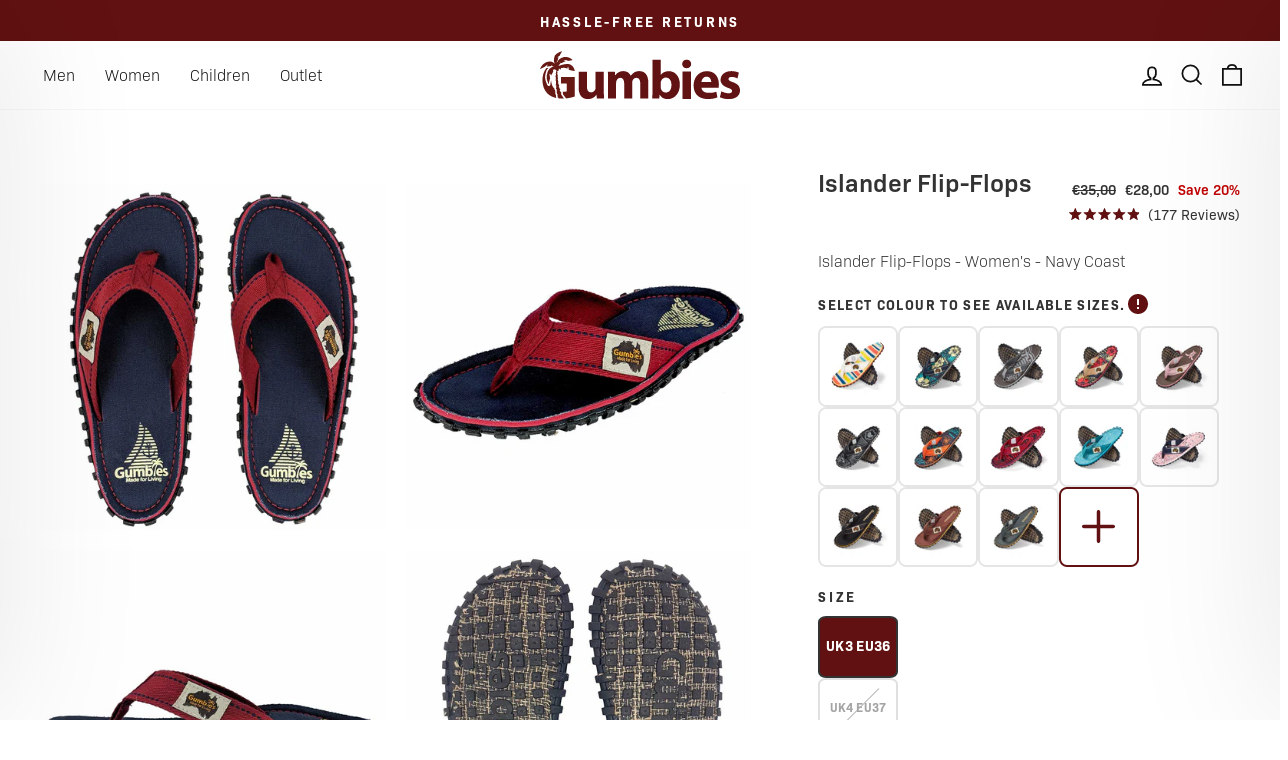

--- FILE ---
content_type: text/html; charset=utf-8
request_url: https://www.gumbies.ie/products/islander-flip-flops-womens-navy-coast
body_size: 74725
content:
<!doctype html>
<html class="no-js" lang="en" dir="ltr">
<head>
<script src="https://sapi.negate.io/script/RLN1vJy3WaUXB9Mle1iWHA==?shop=gumbiesflipflops.myshopify.com"></script>
  <meta charset="utf-8">
  <meta http-equiv="X-UA-Compatible" content="IE=edge,chrome=1">
  <meta name="viewport" content="width=device-width,initial-scale=1">
  <meta name="theme-color" content="#611111">
  <link rel="canonical" href="https://www.gumbies.ie/products/islander-flip-flops-womens-navy-coast">
  <link rel="preconnect" href="https://cdn.shopify.com" crossorigin>
  <link rel="preconnect" href="https://fonts.shopifycdn.com" crossorigin>
  <link rel="dns-prefetch" href="https://productreviews.shopifycdn.com">
  <link rel="dns-prefetch" href="https://ajax.googleapis.com">
  <link rel="dns-prefetch" href="https://maps.googleapis.com">
  <link rel="dns-prefetch" href="https://maps.gstatic.com"><link rel="shortcut icon" href="//www.gumbies.ie/cdn/shop/files/gumbies-fav-icon_32x32.png?v=1614931593" type="image/png" /><title>Islander Flip-Flops - Women&#39;s - Navy Coast
&ndash; Gumbies
</title>
<meta name="description" content="Developed with a passion for outdoor life now and for the future, Gumbies™ Islander Flip-Flops provide the freedom of minimalistic footwear while ultimately protecting the sole. Go further, in the Islander.DURABLE OUTER SOLE - our Gumtread™ recycled rubber outsoles are flexible, durable and provide a tyre-like grip for"><meta property="og:site_name" content="Gumbies">
  <meta property="og:url" content="https://www.gumbies.ie/products/islander-flip-flops-womens-navy-coast">
  <meta property="og:title" content="Islander Flip-Flops - Women&#39;s - Navy Coast">
  <meta property="og:type" content="product">
  <meta property="og:description" content="Developed with a passion for outdoor life now and for the future, Gumbies™ Islander Flip-Flops provide the freedom of minimalistic footwear while ultimately protecting the sole. Go further, in the Islander.DURABLE OUTER SOLE - our Gumtread™ recycled rubber outsoles are flexible, durable and provide a tyre-like grip for"><meta property="og:image" content="http://www.gumbies.ie/cdn/shop/products/gumbies-islander-navy-coast-1_089fd2f3-f334-433f-b3ca-9eb1d4efeb4e.jpg?v=1756733621">
    <meta property="og:image:secure_url" content="https://www.gumbies.ie/cdn/shop/products/gumbies-islander-navy-coast-1_089fd2f3-f334-433f-b3ca-9eb1d4efeb4e.jpg?v=1756733621">
    <meta property="og:image:width" content="1080">
    <meta property="og:image:height" content="1080"><meta name="twitter:site" content="@">
  <meta name="twitter:card" content="summary_large_image">
  <meta name="twitter:title" content="Islander Flip-Flops - Women's - Navy Coast">
  <meta name="twitter:description" content="Developed with a passion for outdoor life now and for the future, Gumbies™ Islander Flip-Flops provide the freedom of minimalistic footwear while ultimately protecting the sole. Go further, in the Islander.DURABLE OUTER SOLE - our Gumtread™ recycled rubber outsoles are flexible, durable and provide a tyre-like grip for">
<style data-shopify>@font-face {
  font-family: "Open Sans";
  font-weight: 700;
  font-style: normal;
  font-display: swap;
  src: url("//www.gumbies.ie/cdn/fonts/open_sans/opensans_n7.a9393be1574ea8606c68f4441806b2711d0d13e4.woff2") format("woff2"),
       url("//www.gumbies.ie/cdn/fonts/open_sans/opensans_n7.7b8af34a6ebf52beb1a4c1d8c73ad6910ec2e553.woff") format("woff");
}

  @font-face {
  font-family: "Open Sans";
  font-weight: 400;
  font-style: normal;
  font-display: swap;
  src: url("//www.gumbies.ie/cdn/fonts/open_sans/opensans_n4.c32e4d4eca5273f6d4ee95ddf54b5bbb75fc9b61.woff2") format("woff2"),
       url("//www.gumbies.ie/cdn/fonts/open_sans/opensans_n4.5f3406f8d94162b37bfa232b486ac93ee892406d.woff") format("woff");
}


  @font-face {
  font-family: "Open Sans";
  font-weight: 600;
  font-style: normal;
  font-display: swap;
  src: url("//www.gumbies.ie/cdn/fonts/open_sans/opensans_n6.15aeff3c913c3fe570c19cdfeed14ce10d09fb08.woff2") format("woff2"),
       url("//www.gumbies.ie/cdn/fonts/open_sans/opensans_n6.14bef14c75f8837a87f70ce22013cb146ee3e9f3.woff") format("woff");
}

  @font-face {
  font-family: "Open Sans";
  font-weight: 400;
  font-style: italic;
  font-display: swap;
  src: url("//www.gumbies.ie/cdn/fonts/open_sans/opensans_i4.6f1d45f7a46916cc95c694aab32ecbf7509cbf33.woff2") format("woff2"),
       url("//www.gumbies.ie/cdn/fonts/open_sans/opensans_i4.4efaa52d5a57aa9a57c1556cc2b7465d18839daa.woff") format("woff");
}

  @font-face {
  font-family: "Open Sans";
  font-weight: 600;
  font-style: italic;
  font-display: swap;
  src: url("//www.gumbies.ie/cdn/fonts/open_sans/opensans_i6.828bbc1b99433eacd7d50c9f0c1bfe16f27b89a3.woff2") format("woff2"),
       url("//www.gumbies.ie/cdn/fonts/open_sans/opensans_i6.a79e1402e2bbd56b8069014f43ff9c422c30d057.woff") format("woff");
}

</style><link href="//www.gumbies.ie/cdn/shop/t/193/assets/theme.css?v=73514489904837783001752839356" rel="stylesheet" type="text/css" media="all" />
  <link href="//www.gumbies.ie/cdn/shop/t/193/assets/custom.css?v=109148760528446601911752839354" rel="stylesheet" type="text/css" media="all" />
  <link href="//www.gumbies.ie/cdn/shop/t/193/assets/impact.css?v=23865" rel="stylesheet" type="text/css" media="all" />
  <link rel="stylesheet" href="https://use.typekit.net/kaa0cmo.css"><style data-shopify>:root {
    --typeHeaderPrimary: "Open Sans";
    --typeHeaderFallback: sans-serif;
    --typeHeaderSize: 32px;
    --typeHeaderWeight: 700;
    --typeHeaderLineHeight: 1;
    --typeHeaderSpacing: 0.0em;

    --typeBasePrimary:"Open Sans";
    --typeBaseFallback:sans-serif;
    --typeBaseSize: 18px;
    --typeBaseWeight: 400;
    --typeBaseSpacing: 0.025em;
    --typeBaseLineHeight: 1.4;
    --typeBaselineHeightMinus01: 1.3;

    --typeCollectionTitle: 20px;

    --iconWeight: 4px;
    --iconLinecaps: miter;

    
        --buttonRadius: 3px;
    

    --colorGridOverlayOpacity: 0.1;
    }

    .placeholder-content {
    background-image: linear-gradient(100deg, #ffffff 40%, #f7f7f7 63%, #ffffff 79%);
    }</style><!-- Google tag (gtag.js) -->
  <script async src="https://www.googletagmanager.com/gtag/js?id=AW-1036309798"></script>
  <script>
    window.dataLayer = window.dataLayer || [];
    function gtag(){dataLayer.push(arguments);}
    gtag('js', new Date());
  
    gtag('config', 'AW-1036309798');
  </script>

  <script>
    document.documentElement.className = document.documentElement.className.replace('no-js', 'js');

    window.theme = window.theme || {};
    theme.routes = {
      home: "/",
      cart: "/cart.js",
      cartPage: "/cart",
      cartAdd: "/cart/add.js",
      cartChange: "/cart/change.js",
      search: "/search",
      predictiveSearch: "/search/suggest"
    };
    theme.strings = {
      soldOut: "Sold Out",
      unavailable: "Unavailable",
      inStockLabel: "In stock, ready to ship",
      oneStockLabel: "Low stock - [count] item left",
      otherStockLabel: "Low stock - [count] items left",
      willNotShipUntil: "Ready to ship [date]",
      willBeInStockAfter: "Back in stock [date]",
      waitingForStock: "Out of stock",
      savePrice: "Save [saved_amount]",
      cartEmpty: "Your cart is currently empty.",
      cartTermsConfirmation: "You must agree with the terms and conditions of sales to check out",
      searchCollections: "Collections",
      searchPages: "Pages",
      searchArticles: "Articles",
      productFrom: "from ",
      maxQuantity: "You can only have [quantity] of [title] in your cart."
    };
    theme.settings = {
      cartType: "drawer",
      isCustomerTemplate: false,
      moneyFormat: "€{{amount_with_comma_separator}}",
      saveType: "percent",
      productImageSize: "square",
      productImageCover: true,
      predictiveSearch: true,
      predictiveSearchType: null,
      predictiveSearchVendor: false,
      predictiveSearchPrice: false,
      quickView: false,
      themeName: 'Impulse',
      themeVersion: "7.4.0"
    };
  </script>

  <script>window.performance && window.performance.mark && window.performance.mark('shopify.content_for_header.start');</script><meta name="google-site-verification" content="CRTtIX3iLq9qB31STLpXyLXpLp5pI4DutJddLt6-2HU">
<meta name="google-site-verification" content="CRTtIX3iLq9qB31STLpXyLXpLp5pI4DutJddLt6-2HU">
<meta id="shopify-digital-wallet" name="shopify-digital-wallet" content="/14275940/digital_wallets/dialog">
<meta name="shopify-checkout-api-token" content="33b70790b04942a73c5331c422eeb523">
<meta id="in-context-paypal-metadata" data-shop-id="14275940" data-venmo-supported="false" data-environment="production" data-locale="en_US" data-paypal-v4="true" data-currency="EUR">
<link rel="alternate" hreflang="x-default" href="https://www.gumbies.co.uk/products/islander-flip-flops-womens-navy-coast">
<link rel="alternate" hreflang="en" href="https://www.gumbies.co.uk/products/islander-flip-flops-womens-navy-coast">
<link rel="alternate" hreflang="en-IE" href="https://www.gumbies.ie/products/islander-flip-flops-womens-navy-coast">
<link rel="alternate" hreflang="en-ES" href="https://www.gumbies.es/products/islander-flip-flops-womens-navy-coast">
<link rel="alternate" type="application/json+oembed" href="https://www.gumbies.ie/products/islander-flip-flops-womens-navy-coast.oembed">
<script async="async" src="/checkouts/internal/preloads.js?locale=en-IE"></script>
<link rel="preconnect" href="https://shop.app" crossorigin="anonymous">
<script async="async" src="https://shop.app/checkouts/internal/preloads.js?locale=en-IE&shop_id=14275940" crossorigin="anonymous"></script>
<script id="apple-pay-shop-capabilities" type="application/json">{"shopId":14275940,"countryCode":"GB","currencyCode":"EUR","merchantCapabilities":["supports3DS"],"merchantId":"gid:\/\/shopify\/Shop\/14275940","merchantName":"Gumbies","requiredBillingContactFields":["postalAddress","email","phone"],"requiredShippingContactFields":["postalAddress","email","phone"],"shippingType":"shipping","supportedNetworks":["visa","maestro","masterCard","amex","discover","elo"],"total":{"type":"pending","label":"Gumbies","amount":"1.00"},"shopifyPaymentsEnabled":true,"supportsSubscriptions":true}</script>
<script id="shopify-features" type="application/json">{"accessToken":"33b70790b04942a73c5331c422eeb523","betas":["rich-media-storefront-analytics"],"domain":"www.gumbies.ie","predictiveSearch":true,"shopId":14275940,"locale":"en"}</script>
<script>var Shopify = Shopify || {};
Shopify.shop = "gumbiesflipflops.myshopify.com";
Shopify.locale = "en";
Shopify.currency = {"active":"EUR","rate":"1.1781306"};
Shopify.country = "IE";
Shopify.theme = {"name":"Greenspark - DMT x Gumbies - v1.8.2 - Updated","id":180871725436,"schema_name":"Impulse","schema_version":"7.4.0","theme_store_id":null,"role":"main"};
Shopify.theme.handle = "null";
Shopify.theme.style = {"id":null,"handle":null};
Shopify.cdnHost = "www.gumbies.ie/cdn";
Shopify.routes = Shopify.routes || {};
Shopify.routes.root = "/";</script>
<script type="module">!function(o){(o.Shopify=o.Shopify||{}).modules=!0}(window);</script>
<script>!function(o){function n(){var o=[];function n(){o.push(Array.prototype.slice.apply(arguments))}return n.q=o,n}var t=o.Shopify=o.Shopify||{};t.loadFeatures=n(),t.autoloadFeatures=n()}(window);</script>
<script>
  window.ShopifyPay = window.ShopifyPay || {};
  window.ShopifyPay.apiHost = "shop.app\/pay";
  window.ShopifyPay.redirectState = null;
</script>
<script id="shop-js-analytics" type="application/json">{"pageType":"product"}</script>
<script defer="defer" async type="module" src="//www.gumbies.ie/cdn/shopifycloud/shop-js/modules/v2/client.init-shop-cart-sync_WVOgQShq.en.esm.js"></script>
<script defer="defer" async type="module" src="//www.gumbies.ie/cdn/shopifycloud/shop-js/modules/v2/chunk.common_C_13GLB1.esm.js"></script>
<script defer="defer" async type="module" src="//www.gumbies.ie/cdn/shopifycloud/shop-js/modules/v2/chunk.modal_CLfMGd0m.esm.js"></script>
<script type="module">
  await import("//www.gumbies.ie/cdn/shopifycloud/shop-js/modules/v2/client.init-shop-cart-sync_WVOgQShq.en.esm.js");
await import("//www.gumbies.ie/cdn/shopifycloud/shop-js/modules/v2/chunk.common_C_13GLB1.esm.js");
await import("//www.gumbies.ie/cdn/shopifycloud/shop-js/modules/v2/chunk.modal_CLfMGd0m.esm.js");

  window.Shopify.SignInWithShop?.initShopCartSync?.({"fedCMEnabled":true,"windoidEnabled":true});

</script>
<script>
  window.Shopify = window.Shopify || {};
  if (!window.Shopify.featureAssets) window.Shopify.featureAssets = {};
  window.Shopify.featureAssets['shop-js'] = {"shop-cart-sync":["modules/v2/client.shop-cart-sync_DuR37GeY.en.esm.js","modules/v2/chunk.common_C_13GLB1.esm.js","modules/v2/chunk.modal_CLfMGd0m.esm.js"],"init-fed-cm":["modules/v2/client.init-fed-cm_BucUoe6W.en.esm.js","modules/v2/chunk.common_C_13GLB1.esm.js","modules/v2/chunk.modal_CLfMGd0m.esm.js"],"shop-toast-manager":["modules/v2/client.shop-toast-manager_B0JfrpKj.en.esm.js","modules/v2/chunk.common_C_13GLB1.esm.js","modules/v2/chunk.modal_CLfMGd0m.esm.js"],"init-shop-cart-sync":["modules/v2/client.init-shop-cart-sync_WVOgQShq.en.esm.js","modules/v2/chunk.common_C_13GLB1.esm.js","modules/v2/chunk.modal_CLfMGd0m.esm.js"],"shop-button":["modules/v2/client.shop-button_B_U3bv27.en.esm.js","modules/v2/chunk.common_C_13GLB1.esm.js","modules/v2/chunk.modal_CLfMGd0m.esm.js"],"init-windoid":["modules/v2/client.init-windoid_DuP9q_di.en.esm.js","modules/v2/chunk.common_C_13GLB1.esm.js","modules/v2/chunk.modal_CLfMGd0m.esm.js"],"shop-cash-offers":["modules/v2/client.shop-cash-offers_BmULhtno.en.esm.js","modules/v2/chunk.common_C_13GLB1.esm.js","modules/v2/chunk.modal_CLfMGd0m.esm.js"],"pay-button":["modules/v2/client.pay-button_CrPSEbOK.en.esm.js","modules/v2/chunk.common_C_13GLB1.esm.js","modules/v2/chunk.modal_CLfMGd0m.esm.js"],"init-customer-accounts":["modules/v2/client.init-customer-accounts_jNk9cPYQ.en.esm.js","modules/v2/client.shop-login-button_DJ5ldayH.en.esm.js","modules/v2/chunk.common_C_13GLB1.esm.js","modules/v2/chunk.modal_CLfMGd0m.esm.js"],"avatar":["modules/v2/client.avatar_BTnouDA3.en.esm.js"],"checkout-modal":["modules/v2/client.checkout-modal_pBPyh9w8.en.esm.js","modules/v2/chunk.common_C_13GLB1.esm.js","modules/v2/chunk.modal_CLfMGd0m.esm.js"],"init-shop-for-new-customer-accounts":["modules/v2/client.init-shop-for-new-customer-accounts_BUoCy7a5.en.esm.js","modules/v2/client.shop-login-button_DJ5ldayH.en.esm.js","modules/v2/chunk.common_C_13GLB1.esm.js","modules/v2/chunk.modal_CLfMGd0m.esm.js"],"init-customer-accounts-sign-up":["modules/v2/client.init-customer-accounts-sign-up_CnczCz9H.en.esm.js","modules/v2/client.shop-login-button_DJ5ldayH.en.esm.js","modules/v2/chunk.common_C_13GLB1.esm.js","modules/v2/chunk.modal_CLfMGd0m.esm.js"],"init-shop-email-lookup-coordinator":["modules/v2/client.init-shop-email-lookup-coordinator_CzjY5t9o.en.esm.js","modules/v2/chunk.common_C_13GLB1.esm.js","modules/v2/chunk.modal_CLfMGd0m.esm.js"],"shop-follow-button":["modules/v2/client.shop-follow-button_CsYC63q7.en.esm.js","modules/v2/chunk.common_C_13GLB1.esm.js","modules/v2/chunk.modal_CLfMGd0m.esm.js"],"shop-login-button":["modules/v2/client.shop-login-button_DJ5ldayH.en.esm.js","modules/v2/chunk.common_C_13GLB1.esm.js","modules/v2/chunk.modal_CLfMGd0m.esm.js"],"shop-login":["modules/v2/client.shop-login_B9ccPdmx.en.esm.js","modules/v2/chunk.common_C_13GLB1.esm.js","modules/v2/chunk.modal_CLfMGd0m.esm.js"],"lead-capture":["modules/v2/client.lead-capture_D0K_KgYb.en.esm.js","modules/v2/chunk.common_C_13GLB1.esm.js","modules/v2/chunk.modal_CLfMGd0m.esm.js"],"payment-terms":["modules/v2/client.payment-terms_BWmiNN46.en.esm.js","modules/v2/chunk.common_C_13GLB1.esm.js","modules/v2/chunk.modal_CLfMGd0m.esm.js"]};
</script>
<script>(function() {
  var isLoaded = false;
  function asyncLoad() {
    if (isLoaded) return;
    isLoaded = true;
    var urls = ["https:\/\/www.pxucdn.com\/apps\/uso.js?shop=gumbiesflipflops.myshopify.com"];
    for (var i = 0; i < urls.length; i++) {
      var s = document.createElement('script');
      s.type = 'text/javascript';
      s.async = true;
      s.src = urls[i];
      var x = document.getElementsByTagName('script')[0];
      x.parentNode.insertBefore(s, x);
    }
  };
  if(window.attachEvent) {
    window.attachEvent('onload', asyncLoad);
  } else {
    window.addEventListener('load', asyncLoad, false);
  }
})();</script>
<script id="__st">var __st={"a":14275940,"offset":0,"reqid":"05337548-4f66-44e0-bc07-734f747e95ea-1769632015","pageurl":"www.gumbies.ie\/products\/islander-flip-flops-womens-navy-coast","u":"3b85a0de9f1c","p":"product","rtyp":"product","rid":6546009030719};</script>
<script>window.ShopifyPaypalV4VisibilityTracking = true;</script>
<script id="captcha-bootstrap">!function(){'use strict';const t='contact',e='account',n='new_comment',o=[[t,t],['blogs',n],['comments',n],[t,'customer']],c=[[e,'customer_login'],[e,'guest_login'],[e,'recover_customer_password'],[e,'create_customer']],r=t=>t.map((([t,e])=>`form[action*='/${t}']:not([data-nocaptcha='true']) input[name='form_type'][value='${e}']`)).join(','),a=t=>()=>t?[...document.querySelectorAll(t)].map((t=>t.form)):[];function s(){const t=[...o],e=r(t);return a(e)}const i='password',u='form_key',d=['recaptcha-v3-token','g-recaptcha-response','h-captcha-response',i],f=()=>{try{return window.sessionStorage}catch{return}},m='__shopify_v',_=t=>t.elements[u];function p(t,e,n=!1){try{const o=window.sessionStorage,c=JSON.parse(o.getItem(e)),{data:r}=function(t){const{data:e,action:n}=t;return t[m]||n?{data:e,action:n}:{data:t,action:n}}(c);for(const[e,n]of Object.entries(r))t.elements[e]&&(t.elements[e].value=n);n&&o.removeItem(e)}catch(o){console.error('form repopulation failed',{error:o})}}const l='form_type',E='cptcha';function T(t){t.dataset[E]=!0}const w=window,h=w.document,L='Shopify',v='ce_forms',y='captcha';let A=!1;((t,e)=>{const n=(g='f06e6c50-85a8-45c8-87d0-21a2b65856fe',I='https://cdn.shopify.com/shopifycloud/storefront-forms-hcaptcha/ce_storefront_forms_captcha_hcaptcha.v1.5.2.iife.js',D={infoText:'Protected by hCaptcha',privacyText:'Privacy',termsText:'Terms'},(t,e,n)=>{const o=w[L][v],c=o.bindForm;if(c)return c(t,g,e,D).then(n);var r;o.q.push([[t,g,e,D],n]),r=I,A||(h.body.append(Object.assign(h.createElement('script'),{id:'captcha-provider',async:!0,src:r})),A=!0)});var g,I,D;w[L]=w[L]||{},w[L][v]=w[L][v]||{},w[L][v].q=[],w[L][y]=w[L][y]||{},w[L][y].protect=function(t,e){n(t,void 0,e),T(t)},Object.freeze(w[L][y]),function(t,e,n,w,h,L){const[v,y,A,g]=function(t,e,n){const i=e?o:[],u=t?c:[],d=[...i,...u],f=r(d),m=r(i),_=r(d.filter((([t,e])=>n.includes(e))));return[a(f),a(m),a(_),s()]}(w,h,L),I=t=>{const e=t.target;return e instanceof HTMLFormElement?e:e&&e.form},D=t=>v().includes(t);t.addEventListener('submit',(t=>{const e=I(t);if(!e)return;const n=D(e)&&!e.dataset.hcaptchaBound&&!e.dataset.recaptchaBound,o=_(e),c=g().includes(e)&&(!o||!o.value);(n||c)&&t.preventDefault(),c&&!n&&(function(t){try{if(!f())return;!function(t){const e=f();if(!e)return;const n=_(t);if(!n)return;const o=n.value;o&&e.removeItem(o)}(t);const e=Array.from(Array(32),(()=>Math.random().toString(36)[2])).join('');!function(t,e){_(t)||t.append(Object.assign(document.createElement('input'),{type:'hidden',name:u})),t.elements[u].value=e}(t,e),function(t,e){const n=f();if(!n)return;const o=[...t.querySelectorAll(`input[type='${i}']`)].map((({name:t})=>t)),c=[...d,...o],r={};for(const[a,s]of new FormData(t).entries())c.includes(a)||(r[a]=s);n.setItem(e,JSON.stringify({[m]:1,action:t.action,data:r}))}(t,e)}catch(e){console.error('failed to persist form',e)}}(e),e.submit())}));const S=(t,e)=>{t&&!t.dataset[E]&&(n(t,e.some((e=>e===t))),T(t))};for(const o of['focusin','change'])t.addEventListener(o,(t=>{const e=I(t);D(e)&&S(e,y())}));const B=e.get('form_key'),M=e.get(l),P=B&&M;t.addEventListener('DOMContentLoaded',(()=>{const t=y();if(P)for(const e of t)e.elements[l].value===M&&p(e,B);[...new Set([...A(),...v().filter((t=>'true'===t.dataset.shopifyCaptcha))])].forEach((e=>S(e,t)))}))}(h,new URLSearchParams(w.location.search),n,t,e,['guest_login'])})(!0,!0)}();</script>
<script integrity="sha256-4kQ18oKyAcykRKYeNunJcIwy7WH5gtpwJnB7kiuLZ1E=" data-source-attribution="shopify.loadfeatures" defer="defer" src="//www.gumbies.ie/cdn/shopifycloud/storefront/assets/storefront/load_feature-a0a9edcb.js" crossorigin="anonymous"></script>
<script crossorigin="anonymous" defer="defer" src="//www.gumbies.ie/cdn/shopifycloud/storefront/assets/shopify_pay/storefront-65b4c6d7.js?v=20250812"></script>
<script data-source-attribution="shopify.dynamic_checkout.dynamic.init">var Shopify=Shopify||{};Shopify.PaymentButton=Shopify.PaymentButton||{isStorefrontPortableWallets:!0,init:function(){window.Shopify.PaymentButton.init=function(){};var t=document.createElement("script");t.src="https://www.gumbies.ie/cdn/shopifycloud/portable-wallets/latest/portable-wallets.en.js",t.type="module",document.head.appendChild(t)}};
</script>
<script data-source-attribution="shopify.dynamic_checkout.buyer_consent">
  function portableWalletsHideBuyerConsent(e){var t=document.getElementById("shopify-buyer-consent"),n=document.getElementById("shopify-subscription-policy-button");t&&n&&(t.classList.add("hidden"),t.setAttribute("aria-hidden","true"),n.removeEventListener("click",e))}function portableWalletsShowBuyerConsent(e){var t=document.getElementById("shopify-buyer-consent"),n=document.getElementById("shopify-subscription-policy-button");t&&n&&(t.classList.remove("hidden"),t.removeAttribute("aria-hidden"),n.addEventListener("click",e))}window.Shopify?.PaymentButton&&(window.Shopify.PaymentButton.hideBuyerConsent=portableWalletsHideBuyerConsent,window.Shopify.PaymentButton.showBuyerConsent=portableWalletsShowBuyerConsent);
</script>
<script data-source-attribution="shopify.dynamic_checkout.cart.bootstrap">document.addEventListener("DOMContentLoaded",(function(){function t(){return document.querySelector("shopify-accelerated-checkout-cart, shopify-accelerated-checkout")}if(t())Shopify.PaymentButton.init();else{new MutationObserver((function(e,n){t()&&(Shopify.PaymentButton.init(),n.disconnect())})).observe(document.body,{childList:!0,subtree:!0})}}));
</script>
<script id='scb4127' type='text/javascript' async='' src='https://www.gumbies.ie/cdn/shopifycloud/privacy-banner/storefront-banner.js'></script><link id="shopify-accelerated-checkout-styles" rel="stylesheet" media="screen" href="https://www.gumbies.ie/cdn/shopifycloud/portable-wallets/latest/accelerated-checkout-backwards-compat.css" crossorigin="anonymous">
<style id="shopify-accelerated-checkout-cart">
        #shopify-buyer-consent {
  margin-top: 1em;
  display: inline-block;
  width: 100%;
}

#shopify-buyer-consent.hidden {
  display: none;
}

#shopify-subscription-policy-button {
  background: none;
  border: none;
  padding: 0;
  text-decoration: underline;
  font-size: inherit;
  cursor: pointer;
}

#shopify-subscription-policy-button::before {
  box-shadow: none;
}

      </style>

<script>window.performance && window.performance.mark && window.performance.mark('shopify.content_for_header.end');</script>

  <script src="//www.gumbies.ie/cdn/shop/t/193/assets/vendor-scripts-v11.js" defer="defer"></script>
  <script src="https://code.jquery.com/jquery-3.7.1.min.js"></script>

  <script src="//www.gumbies.ie/cdn/shop/t/193/assets/predictive-search.js?v=64162765615328677911753887669" defer="defer"></script><link rel="stylesheet" href="//www.gumbies.ie/cdn/shop/t/193/assets/country-flags.css"><script src="//www.gumbies.ie/cdn/shop/t/193/assets/theme.js?v=131383829493925907211752838312" defer="defer"></script>

  <link href="//www.gumbies.ie/cdn/shop/t/193/assets/splide-core.min.css?v=23284300864073171001752838312" rel="stylesheet" type="text/css" media="all" />
  
<script data-obct type = "text/javascript">
  /** DO NOT MODIFY THIS CODE**/
  !function(_window, _document) {
    var OB_ADV_ID = '00e338f6191607ed295cf6c1cd9f7ee13f';
    if (_window.obApi) {
      var toArray = function(object) {
        return Object.prototype.toString.call(object) === '[object Array]' ? object : [object];
      };
      _window.obApi.marketerId = toArray(_window.obApi.marketerId).concat(toArray(OB_ADV_ID));
      return;
    }
    var api = _window.obApi = function() {
      api.dispatch ? api.dispatch.apply(api, arguments) : api.queue.push(arguments);
    };
    api.version = '1.1';
    api.loaded = true;
    api.marketerId = OB_ADV_ID;
    api.queue = [];
    var tag = _document.createElement('script');
    tag.async = true;
    tag.src = '//amplify.outbrain.com/cp/obtp.js';
    tag.type = 'text/javascript';
    var script = _document.getElementsByTagName('script')[0];
    script.parentNode.insertBefore(tag, script);
  }(window, document);

  obApi('track', 'PAGE_VIEW');
</script>

<!--Greenspark Script-->
<script src="https://cdn.getgreenspark.com/scripts/widgets-shopify%40latest.js" defer="defer"></script>

<!-- BEGIN app block: shopify://apps/klaviyo-email-marketing-sms/blocks/klaviyo-onsite-embed/2632fe16-c075-4321-a88b-50b567f42507 -->












  <script async src="https://static.klaviyo.com/onsite/js/SQaebH/klaviyo.js?company_id=SQaebH"></script>
  <script>!function(){if(!window.klaviyo){window._klOnsite=window._klOnsite||[];try{window.klaviyo=new Proxy({},{get:function(n,i){return"push"===i?function(){var n;(n=window._klOnsite).push.apply(n,arguments)}:function(){for(var n=arguments.length,o=new Array(n),w=0;w<n;w++)o[w]=arguments[w];var t="function"==typeof o[o.length-1]?o.pop():void 0,e=new Promise((function(n){window._klOnsite.push([i].concat(o,[function(i){t&&t(i),n(i)}]))}));return e}}})}catch(n){window.klaviyo=window.klaviyo||[],window.klaviyo.push=function(){var n;(n=window._klOnsite).push.apply(n,arguments)}}}}();</script>

  
    <script id="viewed_product">
      if (item == null) {
        var _learnq = _learnq || [];

        var MetafieldReviews = null
        var MetafieldYotpoRating = null
        var MetafieldYotpoCount = null
        var MetafieldLooxRating = null
        var MetafieldLooxCount = null
        var okendoProduct = null
        var okendoProductReviewCount = null
        var okendoProductReviewAverageValue = null
        try {
          // The following fields are used for Customer Hub recently viewed in order to add reviews.
          // This information is not part of __kla_viewed. Instead, it is part of __kla_viewed_reviewed_items
          MetafieldReviews = {"rating":{"scale_min":"1.0","scale_max":"5.0","value":"4.88"},"rating_count":309};
          MetafieldYotpoRating = null
          MetafieldYotpoCount = null
          MetafieldLooxRating = null
          MetafieldLooxCount = null

          okendoProduct = {"reviewCount":177,"reviewAverageValue":"4.9"}
          // If the okendo metafield is not legacy, it will error, which then requires the new json formatted data
          if (okendoProduct && 'error' in okendoProduct) {
            okendoProduct = null
          }
          okendoProductReviewCount = okendoProduct ? okendoProduct.reviewCount : null
          okendoProductReviewAverageValue = okendoProduct ? okendoProduct.reviewAverageValue : null
        } catch (error) {
          console.error('Error in Klaviyo onsite reviews tracking:', error);
        }

        var item = {
          Name: "Islander Flip-Flops - Women's - Navy Coast",
          ProductID: 6546009030719,
          Categories: ["Flip Flops \u0026 Sandals","Outlet"],
          ImageURL: "https://www.gumbies.ie/cdn/shop/products/gumbies-islander-navy-coast-1_089fd2f3-f334-433f-b3ca-9eb1d4efeb4e_grande.jpg?v=1756733621",
          URL: "https://www.gumbies.ie/products/islander-flip-flops-womens-navy-coast",
          Brand: "Gumbies",
          Price: "€28,00",
          Value: "28,00",
          CompareAtPrice: "€35,00"
        };
        _learnq.push(['track', 'Viewed Product', item]);
        _learnq.push(['trackViewedItem', {
          Title: item.Name,
          ItemId: item.ProductID,
          Categories: item.Categories,
          ImageUrl: item.ImageURL,
          Url: item.URL,
          Metadata: {
            Brand: item.Brand,
            Price: item.Price,
            Value: item.Value,
            CompareAtPrice: item.CompareAtPrice
          },
          metafields:{
            reviews: MetafieldReviews,
            yotpo:{
              rating: MetafieldYotpoRating,
              count: MetafieldYotpoCount,
            },
            loox:{
              rating: MetafieldLooxRating,
              count: MetafieldLooxCount,
            },
            okendo: {
              rating: okendoProductReviewAverageValue,
              count: okendoProductReviewCount,
            }
          }
        }]);
      }
    </script>
  




  <script>
    window.klaviyoReviewsProductDesignMode = false
  </script>







<!-- END app block --><!-- BEGIN app block: shopify://apps/okendo/blocks/theme-settings/bb689e69-ea70-4661-8fb7-ad24a2e23c29 --><!-- BEGIN app snippet: header-metafields -->




    <script id="okeReferralSettings" type="application/json">{"subscriberId":"2db214bc-995f-42c7-a539-67322b6d9d96","matchCustomerLocale":false,"localeAndVariant":{"code":"en"},"referralSettings":{"referralsDisabled":false,"rewardSet":{"sender":{"description":"We hope you find something that gives you comfort for the sole! Feel free to get in touch if you have any questions or need assistance. ","value":20,"valueType":"percentage"},"recipient":{"description":"We hope you find something that gives you comfort for the sole! Feel free to get in touch if you have any questions or need assistance. ","value":20,"valueType":"percentage"}},"terms":{"enabled":false},"textContentSet":{"recipient":{"thankYouTitleText":"Here Is Your Coupon Code","titleText":"Enter Your Email To Receive Your Exclusive Discount","bodyText":"We're delighted to offer you an exclusive Gumbies discount code to use on your next purchase. Simply enter your email address below, and we'll send your unique code straight to your inbox."},"sender":{"thankYouTitleText":"Thank You For Referring A Friend","bodyText":"Share the love, share the savings! Refer a friend, and they will receive an exclusive {{ recipient_reward_value }}% discount code. As a thank you for spreading the word, you'll also receive a {{ recipient_reward_value }}% code for each successful referral.  Please note the codes are only valid for 60 days, so don't leave it too long! ","thankYouBodyText":"Your support means the world to us. Feel free to share your unique referral link with others - the more, the merrier! Together, we can spread the Gumbies love far and wide.","titleText":"Refer A Friend For Exclusive Discounts"}},"showMarketingOptIn":true,"socialShare":{"options":{"sms":true,"twitter":false,"whatsApp":true,"facebookMessenger":true,"facebook":true},"defaultText":"Share the Gumbies love and enjoy exclusive discounts! Use this link to get a unique discount code:","displayType":"brand"},"style":{"button":{"hoverBackgroundColor":"#550f0f","backgroundColor":"#611111","hoverTextColor":"#FFFFFF","textColor":"#FFFFFF"},"text":{"primaryColor":"#0B0B0B","fontFamily":"sans-serif","secondaryColor":"#878787"},"hideOkendoBranding":true,"bubble":{"textColor":"#FFFFFF","backgroundColor":"#611111"},"removeBorderRadius":false,"textField":{"border":{"color":"#B6B6B6","focusColor":"#611111","focusShadowColor":"#8FAAC0"}}}}}</script><script type="text/javascript" defer="" src="https://d3hw6dc1ow8pp2.cloudfront.net/referrals/js/referrals-api.js"></script>







    <style data-oke-reviews-version="0.82.1" type="text/css" data-href="https://d3hw6dc1ow8pp2.cloudfront.net/reviews-widget-plus/css/okendo-reviews-styles.9d163ae1.css"></style><style data-oke-reviews-version="0.82.1" type="text/css" data-href="https://d3hw6dc1ow8pp2.cloudfront.net/reviews-widget-plus/css/modules/okendo-star-rating.4cb378a8.css"></style><style data-oke-reviews-version="0.82.1" type="text/css" data-href="https://d3hw6dc1ow8pp2.cloudfront.net/reviews-widget-plus/css/modules/okendo-reviews-keywords.0942444f.css"></style><style data-oke-reviews-version="0.82.1" type="text/css" data-href="https://d3hw6dc1ow8pp2.cloudfront.net/reviews-widget-plus/css/modules/okendo-reviews-summary.a0c9d7d6.css"></style><style type="text/css">.okeReviews[data-oke-container],div.okeReviews{font-size:14px;font-size:var(--oke-text-regular);font-weight:400;font-family:var(--oke-text-fontFamily);line-height:1.6}.okeReviews[data-oke-container] *,.okeReviews[data-oke-container] :after,.okeReviews[data-oke-container] :before,div.okeReviews *,div.okeReviews :after,div.okeReviews :before{box-sizing:border-box}.okeReviews[data-oke-container] h1,.okeReviews[data-oke-container] h2,.okeReviews[data-oke-container] h3,.okeReviews[data-oke-container] h4,.okeReviews[data-oke-container] h5,.okeReviews[data-oke-container] h6,div.okeReviews h1,div.okeReviews h2,div.okeReviews h3,div.okeReviews h4,div.okeReviews h5,div.okeReviews h6{font-size:1em;font-weight:400;line-height:1.4;margin:0}.okeReviews[data-oke-container] ul,div.okeReviews ul{padding:0;margin:0}.okeReviews[data-oke-container] li,div.okeReviews li{list-style-type:none;padding:0}.okeReviews[data-oke-container] p,div.okeReviews p{line-height:1.8;margin:0 0 4px}.okeReviews[data-oke-container] p:last-child,div.okeReviews p:last-child{margin-bottom:0}.okeReviews[data-oke-container] a,div.okeReviews a{text-decoration:none;color:inherit}.okeReviews[data-oke-container] button,div.okeReviews button{border-radius:0;border:0;box-shadow:none;margin:0;width:auto;min-width:auto;padding:0;background-color:transparent;min-height:auto}.okeReviews[data-oke-container] button,.okeReviews[data-oke-container] input,.okeReviews[data-oke-container] select,.okeReviews[data-oke-container] textarea,div.okeReviews button,div.okeReviews input,div.okeReviews select,div.okeReviews textarea{font-family:inherit;font-size:1em}.okeReviews[data-oke-container] label,.okeReviews[data-oke-container] select,div.okeReviews label,div.okeReviews select{display:inline}.okeReviews[data-oke-container] select,div.okeReviews select{width:auto}.okeReviews[data-oke-container] article,.okeReviews[data-oke-container] aside,div.okeReviews article,div.okeReviews aside{margin:0}.okeReviews[data-oke-container] table,div.okeReviews table{background:transparent;border:0;border-collapse:collapse;border-spacing:0;font-family:inherit;font-size:1em;table-layout:auto}.okeReviews[data-oke-container] table td,.okeReviews[data-oke-container] table th,.okeReviews[data-oke-container] table tr,div.okeReviews table td,div.okeReviews table th,div.okeReviews table tr{border:0;font-family:inherit;font-size:1em}.okeReviews[data-oke-container] table td,.okeReviews[data-oke-container] table th,div.okeReviews table td,div.okeReviews table th{background:transparent;font-weight:400;letter-spacing:normal;padding:0;text-align:left;text-transform:none;vertical-align:middle}.okeReviews[data-oke-container] table tr:hover td,.okeReviews[data-oke-container] table tr:hover th,div.okeReviews table tr:hover td,div.okeReviews table tr:hover th{background:transparent}.okeReviews[data-oke-container] fieldset,div.okeReviews fieldset{border:0;padding:0;margin:0;min-width:0}.okeReviews[data-oke-container] img,.okeReviews[data-oke-container] svg,div.okeReviews img,div.okeReviews svg{max-width:none}.okeReviews[data-oke-container] div:empty,div.okeReviews div:empty{display:block}.okeReviews[data-oke-container] .oke-icon:before,div.okeReviews .oke-icon:before{font-family:oke-widget-icons!important;font-style:normal;font-weight:400;font-variant:normal;text-transform:none;line-height:1;-webkit-font-smoothing:antialiased;-moz-osx-font-smoothing:grayscale;color:inherit}.okeReviews[data-oke-container] .oke-icon--select-arrow:before,div.okeReviews .oke-icon--select-arrow:before{content:""}.okeReviews[data-oke-container] .oke-icon--loading:before,div.okeReviews .oke-icon--loading:before{content:""}.okeReviews[data-oke-container] .oke-icon--pencil:before,div.okeReviews .oke-icon--pencil:before{content:""}.okeReviews[data-oke-container] .oke-icon--filter:before,div.okeReviews .oke-icon--filter:before{content:""}.okeReviews[data-oke-container] .oke-icon--play:before,div.okeReviews .oke-icon--play:before{content:""}.okeReviews[data-oke-container] .oke-icon--tick-circle:before,div.okeReviews .oke-icon--tick-circle:before{content:""}.okeReviews[data-oke-container] .oke-icon--chevron-left:before,div.okeReviews .oke-icon--chevron-left:before{content:""}.okeReviews[data-oke-container] .oke-icon--chevron-right:before,div.okeReviews .oke-icon--chevron-right:before{content:""}.okeReviews[data-oke-container] .oke-icon--thumbs-down:before,div.okeReviews .oke-icon--thumbs-down:before{content:""}.okeReviews[data-oke-container] .oke-icon--thumbs-up:before,div.okeReviews .oke-icon--thumbs-up:before{content:""}.okeReviews[data-oke-container] .oke-icon--close:before,div.okeReviews .oke-icon--close:before{content:""}.okeReviews[data-oke-container] .oke-icon--chevron-up:before,div.okeReviews .oke-icon--chevron-up:before{content:""}.okeReviews[data-oke-container] .oke-icon--chevron-down:before,div.okeReviews .oke-icon--chevron-down:before{content:""}.okeReviews[data-oke-container] .oke-icon--star:before,div.okeReviews .oke-icon--star:before{content:""}.okeReviews[data-oke-container] .oke-icon--magnifying-glass:before,div.okeReviews .oke-icon--magnifying-glass:before{content:""}@font-face{font-family:oke-widget-icons;src:url(https://d3hw6dc1ow8pp2.cloudfront.net/reviews-widget-plus/fonts/oke-widget-icons.ttf) format("truetype"),url(https://d3hw6dc1ow8pp2.cloudfront.net/reviews-widget-plus/fonts/oke-widget-icons.woff) format("woff"),url(https://d3hw6dc1ow8pp2.cloudfront.net/reviews-widget-plus/img/oke-widget-icons.bc0d6b0a.svg) format("svg");font-weight:400;font-style:normal;font-display:block}.okeReviews[data-oke-container] .oke-button,div.okeReviews .oke-button{display:inline-block;border-style:solid;border-color:var(--oke-button-borderColor);border-width:var(--oke-button-borderWidth);background-color:var(--oke-button-backgroundColor);line-height:1;padding:12px 24px;margin:0;border-radius:var(--oke-button-borderRadius);color:var(--oke-button-textColor);text-align:center;position:relative;font-weight:var(--oke-button-fontWeight);font-size:var(--oke-button-fontSize);font-family:var(--oke-button-fontFamily);outline:0}.okeReviews[data-oke-container] .oke-button-text,.okeReviews[data-oke-container] .oke-button .oke-icon,div.okeReviews .oke-button-text,div.okeReviews .oke-button .oke-icon{line-height:1}.okeReviews[data-oke-container] .oke-button.oke-is-loading,div.okeReviews .oke-button.oke-is-loading{position:relative}.okeReviews[data-oke-container] .oke-button.oke-is-loading:before,div.okeReviews .oke-button.oke-is-loading:before{font-family:oke-widget-icons!important;font-style:normal;font-weight:400;font-variant:normal;text-transform:none;line-height:1;-webkit-font-smoothing:antialiased;-moz-osx-font-smoothing:grayscale;content:"";color:undefined;font-size:12px;display:inline-block;animation:oke-spin 1s linear infinite;position:absolute;width:12px;height:12px;top:0;left:0;bottom:0;right:0;margin:auto}.okeReviews[data-oke-container] .oke-button.oke-is-loading>*,div.okeReviews .oke-button.oke-is-loading>*{opacity:0}.okeReviews[data-oke-container] .oke-button.oke-is-active,div.okeReviews .oke-button.oke-is-active{background-color:var(--oke-button-backgroundColorActive);color:var(--oke-button-textColorActive);border-color:var(--oke-button-borderColorActive)}.okeReviews[data-oke-container] .oke-button:not(.oke-is-loading),div.okeReviews .oke-button:not(.oke-is-loading){cursor:pointer}.okeReviews[data-oke-container] .oke-button:not(.oke-is-loading):not(.oke-is-active):hover,div.okeReviews .oke-button:not(.oke-is-loading):not(.oke-is-active):hover{background-color:var(--oke-button-backgroundColorHover);color:var(--oke-button-textColorHover);border-color:var(--oke-button-borderColorHover);box-shadow:0 0 0 2px var(--oke-button-backgroundColorHover)}.okeReviews[data-oke-container] .oke-button:not(.oke-is-loading):not(.oke-is-active):active,.okeReviews[data-oke-container] .oke-button:not(.oke-is-loading):not(.oke-is-active):hover:active,div.okeReviews .oke-button:not(.oke-is-loading):not(.oke-is-active):active,div.okeReviews .oke-button:not(.oke-is-loading):not(.oke-is-active):hover:active{background-color:var(--oke-button-backgroundColorActive);color:var(--oke-button-textColorActive);border-color:var(--oke-button-borderColorActive)}.okeReviews[data-oke-container] .oke-title,div.okeReviews .oke-title{font-weight:var(--oke-title-fontWeight);font-size:var(--oke-title-fontSize);font-family:var(--oke-title-fontFamily)}.okeReviews[data-oke-container] .oke-bodyText,div.okeReviews .oke-bodyText{font-weight:var(--oke-bodyText-fontWeight);font-size:var(--oke-bodyText-fontSize);font-family:var(--oke-bodyText-fontFamily)}.okeReviews[data-oke-container] .oke-linkButton,div.okeReviews .oke-linkButton{cursor:pointer;font-weight:700;pointer-events:auto;text-decoration:underline}.okeReviews[data-oke-container] .oke-linkButton:hover,div.okeReviews .oke-linkButton:hover{text-decoration:none}.okeReviews[data-oke-container] .oke-readMore,div.okeReviews .oke-readMore{cursor:pointer;color:inherit;text-decoration:underline}.okeReviews[data-oke-container] .oke-select,div.okeReviews .oke-select{cursor:pointer;background-repeat:no-repeat;background-position-x:100%;background-position-y:50%;border:none;padding:0 24px 0 12px;-moz-appearance:none;appearance:none;color:inherit;-webkit-appearance:none;background-color:transparent;background-image:url("data:image/svg+xml;charset=utf-8,%3Csvg fill='currentColor' xmlns='http://www.w3.org/2000/svg' viewBox='0 0 24 24'%3E%3Cpath d='M7 10l5 5 5-5z'/%3E%3Cpath d='M0 0h24v24H0z' fill='none'/%3E%3C/svg%3E");outline-offset:4px}.okeReviews[data-oke-container] .oke-select:disabled,div.okeReviews .oke-select:disabled{background-color:transparent;background-image:url("data:image/svg+xml;charset=utf-8,%3Csvg fill='%239a9db1' xmlns='http://www.w3.org/2000/svg' viewBox='0 0 24 24'%3E%3Cpath d='M7 10l5 5 5-5z'/%3E%3Cpath d='M0 0h24v24H0z' fill='none'/%3E%3C/svg%3E")}.okeReviews[data-oke-container] .oke-loader,div.okeReviews .oke-loader{position:relative}.okeReviews[data-oke-container] .oke-loader:before,div.okeReviews .oke-loader:before{font-family:oke-widget-icons!important;font-style:normal;font-weight:400;font-variant:normal;text-transform:none;line-height:1;-webkit-font-smoothing:antialiased;-moz-osx-font-smoothing:grayscale;content:"";color:var(--oke-text-secondaryColor);font-size:12px;display:inline-block;animation:oke-spin 1s linear infinite;position:absolute;width:12px;height:12px;top:0;left:0;bottom:0;right:0;margin:auto}.okeReviews[data-oke-container] .oke-a11yText,div.okeReviews .oke-a11yText{border:0;clip:rect(0 0 0 0);height:1px;margin:-1px;overflow:hidden;padding:0;position:absolute;width:1px}.okeReviews[data-oke-container] .oke-hidden,div.okeReviews .oke-hidden{display:none}.okeReviews[data-oke-container] .oke-modal,div.okeReviews .oke-modal{bottom:0;left:0;overflow:auto;position:fixed;right:0;top:0;z-index:2147483647;max-height:100%;background-color:rgba(0,0,0,.5);padding:40px 0 32px}@media only screen and (min-width:1024px){.okeReviews[data-oke-container] .oke-modal,div.okeReviews .oke-modal{display:flex;align-items:center;padding:48px 0}}.okeReviews[data-oke-container] .oke-modal ::-moz-selection,div.okeReviews .oke-modal ::-moz-selection{background-color:rgba(39,45,69,.2)}.okeReviews[data-oke-container] .oke-modal ::selection,div.okeReviews .oke-modal ::selection{background-color:rgba(39,45,69,.2)}.okeReviews[data-oke-container] .oke-modal,.okeReviews[data-oke-container] .oke-modal p,div.okeReviews .oke-modal,div.okeReviews .oke-modal p{color:#272d45}.okeReviews[data-oke-container] .oke-modal-content,div.okeReviews .oke-modal-content{background-color:#fff;margin:auto;position:relative;will-change:transform,opacity;width:calc(100% - 64px)}@media only screen and (min-width:1024px){.okeReviews[data-oke-container] .oke-modal-content,div.okeReviews .oke-modal-content{max-width:1000px}}.okeReviews[data-oke-container] .oke-modal-close,div.okeReviews .oke-modal-close{cursor:pointer;position:absolute;width:32px;height:32px;top:-32px;padding:4px;right:-4px;line-height:1}.okeReviews[data-oke-container] .oke-modal-close:before,div.okeReviews .oke-modal-close:before{font-family:oke-widget-icons!important;font-style:normal;font-weight:400;font-variant:normal;text-transform:none;line-height:1;-webkit-font-smoothing:antialiased;-moz-osx-font-smoothing:grayscale;content:"";color:#fff;font-size:24px;display:inline-block;width:24px;height:24px}.okeReviews[data-oke-container] .oke-modal-overlay,div.okeReviews .oke-modal-overlay{background-color:rgba(43,46,56,.9)}@media only screen and (min-width:1024px){.okeReviews[data-oke-container] .oke-modal--large .oke-modal-content,div.okeReviews .oke-modal--large .oke-modal-content{max-width:1200px}}.okeReviews[data-oke-container] .oke-modal .oke-helpful,.okeReviews[data-oke-container] .oke-modal .oke-helpful-vote-button,.okeReviews[data-oke-container] .oke-modal .oke-reviewContent-date,div.okeReviews .oke-modal .oke-helpful,div.okeReviews .oke-modal .oke-helpful-vote-button,div.okeReviews .oke-modal .oke-reviewContent-date{color:#676986}.oke-modal .okeReviews[data-oke-container].oke-w,.oke-modal div.okeReviews.oke-w{color:#272d45}.okeReviews[data-oke-container] .oke-tag,div.okeReviews .oke-tag{align-items:center;color:#272d45;display:flex;font-size:var(--oke-text-small);font-weight:600;text-align:left;position:relative;z-index:2;background-color:#f4f4f6;padding:4px 6px;border:none;border-radius:4px;gap:6px;line-height:1}.okeReviews[data-oke-container] .oke-tag svg,div.okeReviews .oke-tag svg{fill:currentColor;height:1rem}.okeReviews[data-oke-container] .hooper,div.okeReviews .hooper{height:auto}.okeReviews--left{text-align:left}.okeReviews--right{text-align:right}.okeReviews--center{text-align:center}.okeReviews :not([tabindex="-1"]):focus-visible{outline:5px auto highlight;outline:5px auto -webkit-focus-ring-color}.is-oke-modalOpen{overflow:hidden!important}img.oke-is-error{background-color:var(--oke-shadingColor);background-size:cover;background-position:50% 50%;box-shadow:inset 0 0 0 1px var(--oke-border-color)}@keyframes oke-spin{0%{transform:rotate(0deg)}to{transform:rotate(1turn)}}@keyframes oke-fade-in{0%{opacity:0}to{opacity:1}}
.oke-stars{line-height:1;position:relative;display:inline-block}.oke-stars-background svg{overflow:visible}.oke-stars-foreground{overflow:hidden;position:absolute;top:0;left:0}.oke-sr{display:inline-block;padding-top:var(--oke-starRating-spaceAbove);padding-bottom:var(--oke-starRating-spaceBelow)}.oke-sr .oke-is-clickable{cursor:pointer}.oke-sr--hidden{display:none}.oke-sr-count,.oke-sr-rating,.oke-sr-stars{display:inline-block;vertical-align:middle}.oke-sr-stars{line-height:1;margin-right:8px}.oke-sr-rating{display:none}.oke-sr-count--brackets:before{content:"("}.oke-sr-count--brackets:after{content:")"}
.oke-rk{display:block}.okeReviews[data-oke-container] .oke-reviewsKeywords-heading,div.okeReviews .oke-reviewsKeywords-heading{font-weight:700;margin-bottom:8px}.okeReviews[data-oke-container] .oke-reviewsKeywords-heading-skeleton,div.okeReviews .oke-reviewsKeywords-heading-skeleton{height:calc(var(--oke-button-fontSize) + 4px);width:150px}.okeReviews[data-oke-container] .oke-reviewsKeywords-list,div.okeReviews .oke-reviewsKeywords-list{display:inline-flex;align-items:center;flex-wrap:wrap;gap:4px}.okeReviews[data-oke-container] .oke-reviewsKeywords-list-category,div.okeReviews .oke-reviewsKeywords-list-category{background-color:var(--oke-filter-backgroundColor);color:var(--oke-filter-textColor);border:1px solid var(--oke-filter-borderColor);border-radius:var(--oke-filter-borderRadius);padding:6px 16px;transition:background-color .1s ease-out,border-color .1s ease-out;white-space:nowrap}.okeReviews[data-oke-container] .oke-reviewsKeywords-list-category.oke-is-clickable,div.okeReviews .oke-reviewsKeywords-list-category.oke-is-clickable{cursor:pointer}.okeReviews[data-oke-container] .oke-reviewsKeywords-list-category.oke-is-active,div.okeReviews .oke-reviewsKeywords-list-category.oke-is-active{background-color:var(--oke-filter-backgroundColorActive);color:var(--oke-filter-textColorActive);border-color:var(--oke-filter-borderColorActive)}.okeReviews[data-oke-container] .oke-reviewsKeywords .oke-translateButton,div.okeReviews .oke-reviewsKeywords .oke-translateButton{margin-top:12px}
.oke-rs{display:block}.oke-rs .oke-reviewsSummary.oke-is-preRender .oke-reviewsSummary-summary{-webkit-mask:linear-gradient(180deg,#000 0,#000 40%,transparent 95%,transparent 0) 100% 50%/100% 100% repeat-x;mask:linear-gradient(180deg,#000 0,#000 40%,transparent 95%,transparent 0) 100% 50%/100% 100% repeat-x;max-height:150px}.okeReviews[data-oke-container] .oke-reviewsSummary .oke-tooltip,div.okeReviews .oke-reviewsSummary .oke-tooltip{display:inline-block;font-weight:400}.okeReviews[data-oke-container] .oke-reviewsSummary .oke-tooltip-trigger,div.okeReviews .oke-reviewsSummary .oke-tooltip-trigger{height:15px;width:15px;overflow:hidden;transform:translateY(-10%)}.okeReviews[data-oke-container] .oke-reviewsSummary-heading,div.okeReviews .oke-reviewsSummary-heading{align-items:center;-moz-column-gap:4px;column-gap:4px;display:inline-flex;font-weight:700;margin-bottom:8px}.okeReviews[data-oke-container] .oke-reviewsSummary-heading-skeleton,div.okeReviews .oke-reviewsSummary-heading-skeleton{height:calc(var(--oke-button-fontSize) + 4px);width:150px}.okeReviews[data-oke-container] .oke-reviewsSummary-icon,div.okeReviews .oke-reviewsSummary-icon{fill:currentColor;font-size:14px}.okeReviews[data-oke-container] .oke-reviewsSummary-icon svg,div.okeReviews .oke-reviewsSummary-icon svg{vertical-align:baseline}.okeReviews[data-oke-container] .oke-reviewsSummary-summary.oke-is-truncated,div.okeReviews .oke-reviewsSummary-summary.oke-is-truncated{display:-webkit-box;-webkit-box-orient:vertical;overflow:hidden;text-overflow:ellipsis}</style>

    <script type="application/json" id="oke-reviews-settings">{"subscriberId":"2db214bc-995f-42c7-a539-67322b6d9d96","analyticsSettings":{"isWidgetOnScreenTrackingEnabled":true,"provider":"gtag"},"locale":"en","localeAndVariant":{"code":"en"},"matchCustomerLocale":false,"widgetSettings":{"global":{"dateSettings":{"format":{"type":"relative"}},"hideOkendoBranding":true,"stars":{"backgroundColor":"#E5E5E5","foregroundColor":"#611111","interspace":2,"shape":{"type":"default"},"showBorder":false},"showIncentiveIndicator":false,"searchEnginePaginationEnabled":false,"font":{"fontType":"inherit-from-page"}},"homepageCarousel":{"slidesPerPage":{"large":3,"medium":2},"totalSlides":12,"scrollBehaviour":"slide","style":{"showDates":true,"border":{"color":"#E5E5EB","width":{"value":1,"unit":"px"}},"bodyFont":{"hasCustomFontSettings":false},"headingFont":{"hasCustomFontSettings":false},"arrows":{"color":"#676986","size":{"value":24,"unit":"px"},"enabled":true},"avatar":{"backgroundColor":"#E5E5EB","placeholderTextColor":"#2C3E50","size":{"value":48,"unit":"px"},"enabled":false},"media":{"size":{"value":80,"unit":"px"},"imageGap":{"value":4,"unit":"px"},"enabled":false},"stars":{"height":{"value":18,"unit":"px"}},"productImageSize":{"value":48,"unit":"px"},"layout":{"name":"default","reviewDetailsPosition":"below","showProductName":false,"showAttributeBars":false,"showProductDetails":"only-when-grouped"},"highlightColor":"#611111","spaceAbove":{"value":20,"unit":"px"},"text":{"primaryColor":"#2C3E50","fontSizeRegular":{"value":14,"unit":"px"},"fontSizeSmall":{"value":12,"unit":"px"},"secondaryColor":"#676986"},"spaceBelow":{"value":20,"unit":"px"}},"defaultSort":"rating desc","autoPlay":false,"truncation":{"bodyMaxLines":4,"truncateAll":false,"enabled":true}},"mediaCarousel":{"minimumImages":1,"linkText":"Read More","autoPlay":false,"slideSize":"medium","arrowPosition":"outside"},"mediaGrid":{"gridStyleDesktop":{"layout":"default-desktop","rows":4,"columns":3},"linkText":"Read More","gridStyleMobile":{"layout":"default-mobile","rows":3,"columns":3},"showMoreArrow":{"arrowColor":"#611111","enabled":true,"backgroundColor":"#f4f4f6"},"infiniteScroll":false,"gapSize":{"value":10,"unit":"px"}},"questions":{"initialPageSize":6,"loadMorePageSize":6},"reviewsBadge":{"layout":"large","colorScheme":"dark"},"reviewsTab":{"enabled":false},"reviewsWidget":{"tabs":{"reviews":true,"questions":true},"header":{"columnDistribution":"space-around","verticalAlignment":"top","blocks":[{"columnWidth":"half","modules":[{"name":"rating-average","layout":"one-line"},{"name":"rating-breakdown","backgroundColor":"#F4F4F6","shadingColor":"#9A9DB1","stretchMode":"stretch"}],"textAlignment":"center"},{"columnWidth":"half","modules":[{"name":"attributes","layout":"side-by-side","stretchMode":"stretch"}],"textAlignment":"center"}]},"style":{"showDates":true,"border":{"color":"#B6B6B6","width":{"value":1,"unit":"px"}},"bodyFont":{"hasCustomFontSettings":false},"headingFont":{"hasCustomFontSettings":false},"filters":{"backgroundColorActive":"#878787","backgroundColor":"#FFFFFF","borderColor":"#DBDDE4","borderRadius":{"value":100,"unit":"px"},"borderColorActive":"#878787","textColorActive":"#FFFFFF","textColor":"#0B0B0B","searchHighlightColor":"#c0a0a0"},"avatar":{"backgroundColor":"#E5E5EB","placeholderTextColor":"#0B0B0B","size":{"value":48,"unit":"px"},"enabled":true},"stars":{"height":{"value":18,"unit":"px"}},"shadingColor":"#F7F7F8","productImageSize":{"value":48,"unit":"px"},"button":{"backgroundColorActive":"#611111","borderColorHover":"#DBDDE4","backgroundColor":"#611111","borderColor":"#DBDDE4","backgroundColorHover":"#550f0f","textColorHover":"#FFFFFF","borderRadius":{"value":4,"unit":"px"},"borderWidth":{"value":1,"unit":"px"},"borderColorActive":"#611111","textColorActive":"#FFFFFF","textColor":"#FFFFFF","font":{"hasCustomFontSettings":false}},"highlightColor":"#611111","spaceAbove":{"value":18,"unit":"px"},"text":{"primaryColor":"#0B0B0B","fontSizeRegular":{"value":14,"unit":"px"},"fontSizeLarge":{"value":20,"unit":"px"},"fontSizeSmall":{"value":12,"unit":"px"},"secondaryColor":"#878787"},"spaceBelow":{"value":18,"unit":"px"},"attributeBar":{"style":"rounded","backgroundColor":"#dedede","shadingColor":"#611111","markerColor":"#FFFFFF"}},"showWhenEmpty":true,"reviews":{"list":{"layout":{"collapseReviewerDetails":false,"columnAmount":4,"name":"default","showAttributeBars":false,"borderStyle":"full","showProductVariantName":false,"showProductDetails":"always"},"loyalty":{"maxInitialAchievements":3},"initialPageSize":3,"replyTruncation":{"bodyMaxLines":4,"enabled":true},"media":{"layout":"hidden"},"truncation":{"bodyMaxLines":4,"truncateAll":false,"enabled":true},"loadMorePageSize":5},"controls":{"filterMode":"closed","freeTextSearchEnabled":true,"writeReviewButtonEnabled":true,"defaultSort":"date desc"}}},"starRatings":{"showWhenEmpty":false,"style":{"spaceAbove":{"value":0,"unit":"px"},"text":{"content":"review-count","style":"number-and-text","brackets":true},"singleStar":false,"height":{"value":12,"unit":"px"},"spaceBelow":{"value":0,"unit":"px"}},"clickBehavior":"scroll-to-widget"}},"features":{"attributeFiltersEnabled":true,"recorderPlusEnabled":true,"recorderQandaPlusEnabled":true,"reviewsKeywordsEnabled":true,"reviewsSummariesEnabled":true}}</script>
            <style id="oke-css-vars">:root{--oke-widget-spaceAbove:18px;--oke-widget-spaceBelow:18px;--oke-starRating-spaceAbove:0;--oke-starRating-spaceBelow:0;--oke-button-backgroundColor:#611111;--oke-button-backgroundColorHover:#550f0f;--oke-button-backgroundColorActive:#611111;--oke-button-textColor:#fff;--oke-button-textColorHover:#fff;--oke-button-textColorActive:#fff;--oke-button-borderColor:#dbdde4;--oke-button-borderColorHover:#dbdde4;--oke-button-borderColorActive:#611111;--oke-button-borderRadius:4px;--oke-button-borderWidth:1px;--oke-button-fontWeight:700;--oke-button-fontSize:var(--oke-text-regular,14px);--oke-button-fontFamily:inherit;--oke-border-color:#b6b6b6;--oke-border-width:1px;--oke-text-primaryColor:#0b0b0b;--oke-text-secondaryColor:#878787;--oke-text-small:12px;--oke-text-regular:14px;--oke-text-large:20px;--oke-text-fontFamily:inherit;--oke-avatar-size:48px;--oke-avatar-backgroundColor:#e5e5eb;--oke-avatar-placeholderTextColor:#0b0b0b;--oke-highlightColor:#611111;--oke-shadingColor:#f7f7f8;--oke-productImageSize:48px;--oke-attributeBar-shadingColor:#611111;--oke-attributeBar-borderColor:undefined;--oke-attributeBar-backgroundColor:#dedede;--oke-attributeBar-markerColor:#fff;--oke-filter-backgroundColor:#fff;--oke-filter-backgroundColorActive:#878787;--oke-filter-borderColor:#dbdde4;--oke-filter-borderColorActive:#878787;--oke-filter-textColor:#0b0b0b;--oke-filter-textColorActive:#fff;--oke-filter-borderRadius:100px;--oke-filter-searchHighlightColor:#c0a0a0;--oke-mediaGrid-chevronColor:#676986;--oke-stars-foregroundColor:#611111;--oke-stars-backgroundColor:#e5e5e5;--oke-stars-borderWidth:0}.oke-w,oke-modal{--oke-title-fontWeight:600;--oke-title-fontSize:var(--oke-text-regular,14px);--oke-title-fontFamily:inherit;--oke-bodyText-fontWeight:400;--oke-bodyText-fontSize:var(--oke-text-regular,14px);--oke-bodyText-fontFamily:inherit}</style>
            
            <template id="oke-reviews-body-template"><svg id="oke-star-symbols" style="display:none!important" data-oke-id="oke-star-symbols"><symbol id="oke-star-empty" style="overflow:visible;"><path id="star-default--empty" fill="var(--oke-stars-backgroundColor)" stroke="var(--oke-stars-borderColor)" stroke-width="var(--oke-stars-borderWidth)" d="M3.34 13.86c-.48.3-.76.1-.63-.44l1.08-4.56L.26 5.82c-.42-.36-.32-.7.24-.74l4.63-.37L6.92.39c.2-.52.55-.52.76 0l1.8 4.32 4.62.37c.56.05.67.37.24.74l-3.53 3.04 1.08 4.56c.13.54-.14.74-.63.44L7.3 11.43l-3.96 2.43z"/></symbol><symbol id="oke-star-filled" style="overflow:visible;"><path id="star-default--filled" fill="var(--oke-stars-foregroundColor)" stroke="var(--oke-stars-borderColor)" stroke-width="var(--oke-stars-borderWidth)" d="M3.34 13.86c-.48.3-.76.1-.63-.44l1.08-4.56L.26 5.82c-.42-.36-.32-.7.24-.74l4.63-.37L6.92.39c.2-.52.55-.52.76 0l1.8 4.32 4.62.37c.56.05.67.37.24.74l-3.53 3.04 1.08 4.56c.13.54-.14.74-.63.44L7.3 11.43l-3.96 2.43z"/></symbol></svg></template><script>document.addEventListener('readystatechange',() =>{Array.from(document.getElementById('oke-reviews-body-template')?.content.children)?.forEach(function(child){if(!Array.from(document.body.querySelectorAll('[data-oke-id='.concat(child.getAttribute('data-oke-id'),']'))).length){document.body.prepend(child)}})},{once:true});</script>













<!-- END app snippet -->

<!-- BEGIN app snippet: widget-plus-initialisation-script -->




    <script async id="okendo-reviews-script" src="https://d3hw6dc1ow8pp2.cloudfront.net/reviews-widget-plus/js/okendo-reviews.js"></script>

<!-- END app snippet -->


<!-- END app block --><!-- BEGIN app block: shopify://apps/powerful-form-builder/blocks/app-embed/e4bcb1eb-35b2-42e6-bc37-bfe0e1542c9d --><script type="text/javascript" hs-ignore data-cookieconsent="ignore">
  var Globo = Globo || {};
  var globoFormbuilderRecaptchaInit = function(){};
  var globoFormbuilderHcaptchaInit = function(){};
  window.Globo.FormBuilder = window.Globo.FormBuilder || {};
  window.Globo.FormBuilder.shop = {"configuration":{"money_format":"£{{amount}}"},"pricing":{"features":{"bulkOrderForm":true,"cartForm":true,"fileUpload":30,"removeCopyright":true,"restrictedEmailDomains":false,"metrics":true}},"settings":{"copyright":"Powered by <a href=\"https://globosoftware.net\" target=\"_blank\">Globo</a> <a href=\"https://apps.shopify.com/form-builder-contact-form\" target=\"_blank\">Contact Form</a>","hideWaterMark":false,"reCaptcha":{"recaptchaType":"v2","siteKey":false,"languageCode":"en"},"hCaptcha":{"siteKey":false},"scrollTop":false,"customCssCode":"","customCssEnabled":false,"additionalColumns":[]},"encryption_form_id":1,"url":"https://app.powerfulform.com/","CDN_URL":"https://dxo9oalx9qc1s.cloudfront.net","app_id":"1783207"};

  if(window.Globo.FormBuilder.shop.settings.customCssEnabled && window.Globo.FormBuilder.shop.settings.customCssCode){
    const customStyle = document.createElement('style');
    customStyle.type = 'text/css';
    customStyle.innerHTML = window.Globo.FormBuilder.shop.settings.customCssCode;
    document.head.appendChild(customStyle);
  }

  window.Globo.FormBuilder.forms = [];
    
      
      
      
      window.Globo.FormBuilder.forms[21922] = {"21922":{"elements":[{"id":"group-1","type":"group","label":"Page 1","description":"","elements":[{"id":"paragraph-1","type":"paragraph","text":"\u003cp\u003eUse this form to file a warranty claim for your Gumbies product.\u003c\/p\u003e\u003cp\u003eLimitations of Warranty\u003c\/p\u003e\u003cp\u003eThe following are not covered under our warranty:\u003c\/p\u003e\u003cp\u003e● Normal wear and tear, improper care, misuse, accidents, neglect, or the natural breakdown of materials over time.\u003c\/p\u003e\u003cp\u003e● Comfort issues or improper fit once items have been worn.\u003c\/p\u003e\u003cp\u003e● Products purchased from unauthorised dealers, including but not limited to online auction sites, liquidators, consignment shops, private sellers, sales samples, promotional or final sale items.\u003c\/p\u003e\u003cp\u003e● Defects caused by the transportation (other than the initial delivery from GUMBIES to the purchaser) or storage of the Product.\u003c\/p\u003e\u003cp\u003e● Damage to laces and lace hardware.\u003c\/p\u003e\u003cp\u003eProducts provided by GUMBIES to fulfil previous warranty claims.\u003c\/p\u003e\u003cp\u003e● Alterations and modifications.\u003c\/p\u003e\u003cp\u003eItems that have not been cared for as per Gumbies cleaning recommendations.\u0026nbsp;\u003c\/p\u003e","columnWidth":100},{"id":"heading-2","type":"heading","heading":"Your Details","caption":"","columnWidth":100},{"id":"text","type":"text","label":"Full Name","placeholder":"Your Name","description":null,"hideLabel":false,"required":true,"columnWidth":50},{"id":"email","type":"email","label":"Email","placeholder":"Email","description":null,"hideLabel":false,"required":true,"columnWidth":50},{"id":"heading-4","type":"heading","heading":"Product Details \u0026 Information about the defect","caption":"","columnWidth":100},{"id":"select-1","type":"select","label":"Style Name","placeholder":"Please select","options":"Islander Flip-Flops\nDuckbill Flip-Flops\nCairns Flip-Flops\nCorker Flip-Flops\nOutback Slippers\nBrumby Boots\nThredbo Boots\nQuokka Boots\nScrambler Sandals\nSlingback Sandals","defaultOption":"","description":"","hideLabel":false,"keepPositionLabel":false,"columnWidth":100,"required":true},{"id":"text-7","type":"text","label":"Size \u0026 Colour","placeholder":"","description":"","limitCharacters":false,"characters":100,"hideLabel":false,"keepPositionLabel":false,"columnWidth":100,"required":true,"conditionalField":false},{"id":"text-8","type":"text","label":"Description of defect","placeholder":"","description":"Let us what happened to your item. Please describe in as much about detail the defect, how it occured and how it effects use of the product.","limitCharacters":false,"characters":100,"hideLabel":false,"keepPositionLabel":false,"columnWidth":100,"required":true,"conditionalField":false},{"id":"file2-3","type":"file2","label":"Images of defect","button-text":"Browse file","placeholder":"Choose file or drag here","hint":"Supported format: JPG, JPEG, PNG, GIF, SVG.","allowed-multiple":false,"allowed-extensions":["jpg","jpeg","png","gif","svg"],"description":"Please send images of the defect. This will help speed up your claim.","hideLabel":false,"keepPositionLabel":false,"columnWidth":100,"conditionalField":false},{"id":"heading-1","type":"heading","heading":"Original Order Details","caption":"","columnWidth":100,"conditionalField":false},{"id":"text-1","type":"text","label":"Order Number","placeholder":"","description":"If you don't have an order number please write N\/A","limitCharacters":false,"characters":100,"hideLabel":false,"keepPositionLabel":false,"columnWidth":100,"required":true,"conditionalField":false},{"id":"text-2","type":"text","label":"Date of Purchase","placeholder":"","description":"","limitCharacters":false,"characters":100,"hideLabel":false,"keepPositionLabel":false,"columnWidth":100,"required":true,"conditionalField":false}]}],"errorMessage":{"required":"Please fill in field","invalid":"Invalid","invalidEmail":"Invalid email","invalidURL":"Invalid URL","fileSizeLimit":"File size limit exceeded","fileNotAllowed":"File extension not allowed","requiredCaptcha":"Please, enter the captcha"},"appearance":{"layout":"boxed","width":600,"style":"classic","mainColor":"rgba(97,17,17,1)","floatingIcon":"\u003csvg aria-hidden=\"true\" focusable=\"false\" data-prefix=\"far\" data-icon=\"envelope\" class=\"svg-inline--fa fa-envelope fa-w-16\" role=\"img\" xmlns=\"http:\/\/www.w3.org\/2000\/svg\" viewBox=\"0 0 512 512\"\u003e\u003cpath fill=\"currentColor\" d=\"M464 64H48C21.49 64 0 85.49 0 112v288c0 26.51 21.49 48 48 48h416c26.51 0 48-21.49 48-48V112c0-26.51-21.49-48-48-48zm0 48v40.805c-22.422 18.259-58.168 46.651-134.587 106.49-16.841 13.247-50.201 45.072-73.413 44.701-23.208.375-56.579-31.459-73.413-44.701C106.18 199.465 70.425 171.067 48 152.805V112h416zM48 400V214.398c22.914 18.251 55.409 43.862 104.938 82.646 21.857 17.205 60.134 55.186 103.062 54.955 42.717.231 80.509-37.199 103.053-54.947 49.528-38.783 82.032-64.401 104.947-82.653V400H48z\"\u003e\u003c\/path\u003e\u003c\/svg\u003e","floatingText":null,"displayOnAllPage":false,"formType":"normalForm","background":"color","backgroundColor":"#fff","descriptionColor":"#6c757d","headingColor":"#000","labelColor":"#000","optionColor":"#000","paragraphBackground":"#fff","paragraphColor":"#000"},"afterSubmit":{"action":"hideForm","message":"\u003ch4\u003eThank you for getting in touch!\u0026nbsp;\u003c\/h4\u003e\u003cp\u003e\u003cbr\u003e\u003c\/p\u003e\u003cp\u003eWe appreciate you contacting us. One of our colleagues will get back in touch with you soon!\u003c\/p\u003e\u003cp\u003e\u003cbr\u003e\u003c\/p\u003e\u003cp\u003eHave a great day!\u003c\/p\u003e","redirectUrl":null},"footer":{"description":null,"previousText":"Previous","nextText":"Next","submitText":"Submit"},"header":{"active":true,"title":"Gumbies - Warranty Claim Form","description":"\u003cp\u003e\u003cbr\u003e\u003c\/p\u003e"},"isStepByStepForm":true,"publish":{"requiredLogin":false,"requiredLoginMessage":"Please \u003ca href='\/account\/login' title='login'\u003elogin\u003c\/a\u003e to continue","publishType":"embedCode","selectTime":"forever","setCookie":"1","setCookieHours":"1","setCookieWeeks":"1"},"reCaptcha":{"enable":false,"note":"Please make sure that you have set Google reCaptcha v2 Site key and Secret key in \u003ca href=\"\/admin\/settings\"\u003eSettings\u003c\/a\u003e"},"html":"\n\u003cdiv class=\"globo-form boxed-form globo-form-id-21922\"\u003e\n\u003cstyle\u003e\n.globo-form-id-21922 .globo-form-app{\n    max-width: 600px;\n    width: -webkit-fill-available;\n    \n    background-color: #fff;\n    \n    \n}\n\n.globo-form-id-21922 .globo-form-app .globo-heading{\n    color: #000\n}\n.globo-form-id-21922 .globo-form-app .globo-description,\n.globo-form-id-21922 .globo-form-app .header .globo-description{\n    color: #6c757d\n}\n.globo-form-id-21922 .globo-form-app .globo-label,\n.globo-form-id-21922 .globo-form-app .globo-form-control label.globo-label,\n.globo-form-id-21922 .globo-form-app .globo-form-control label.globo-label span.label-content{\n    color: #000;\n    text-align: left !important;\n}\n.globo-form-id-21922 .globo-form-app .globo-label.globo-position-label{\n    height: 20px !important;\n}\n.globo-form-id-21922 .globo-form-app .globo-form-control .help-text.globo-description{\n    color: #6c757d\n}\n.globo-form-id-21922 .globo-form-app .globo-form-control .checkbox-wrapper .globo-option,\n.globo-form-id-21922 .globo-form-app .globo-form-control .radio-wrapper .globo-option\n{\n    color: #000\n}\n.globo-form-id-21922 .globo-form-app .footer,\n.globo-form-id-21922 .globo-form-app .gfb__footer{\n    text-align:;\n}\n.globo-form-id-21922 .globo-form-app .footer button,\n.globo-form-id-21922 .globo-form-app .gfb__footer button{\n    border:1px solid rgba(97,17,17,1);\n    \n}\n.globo-form-id-21922 .globo-form-app .footer button.submit,\n.globo-form-id-21922 .globo-form-app .gfb__footer button.submit\n.globo-form-id-21922 .globo-form-app .footer button.checkout,\n.globo-form-id-21922 .globo-form-app .gfb__footer button.checkout,\n.globo-form-id-21922 .globo-form-app .footer button.action.loading .spinner,\n.globo-form-id-21922 .globo-form-app .gfb__footer button.action.loading .spinner{\n    background-color: rgba(97,17,17,1);\n    color : #ffffff;\n}\n.globo-form-id-21922 .globo-form-app .globo-form-control .star-rating\u003efieldset:not(:checked)\u003elabel:before {\n    content: url('data:image\/svg+xml; utf8, \u003csvg aria-hidden=\"true\" focusable=\"false\" data-prefix=\"far\" data-icon=\"star\" class=\"svg-inline--fa fa-star fa-w-18\" role=\"img\" xmlns=\"http:\/\/www.w3.org\/2000\/svg\" viewBox=\"0 0 576 512\"\u003e\u003cpath fill=\"rgba(97,17,17,1)\" d=\"M528.1 171.5L382 150.2 316.7 17.8c-11.7-23.6-45.6-23.9-57.4 0L194 150.2 47.9 171.5c-26.2 3.8-36.7 36.1-17.7 54.6l105.7 103-25 145.5c-4.5 26.3 23.2 46 46.4 33.7L288 439.6l130.7 68.7c23.2 12.2 50.9-7.4 46.4-33.7l-25-145.5 105.7-103c19-18.5 8.5-50.8-17.7-54.6zM388.6 312.3l23.7 138.4L288 385.4l-124.3 65.3 23.7-138.4-100.6-98 139-20.2 62.2-126 62.2 126 139 20.2-100.6 98z\"\u003e\u003c\/path\u003e\u003c\/svg\u003e');\n}\n.globo-form-id-21922 .globo-form-app .globo-form-control .star-rating\u003efieldset\u003einput:checked ~ label:before {\n    content: url('data:image\/svg+xml; utf8, \u003csvg aria-hidden=\"true\" focusable=\"false\" data-prefix=\"fas\" data-icon=\"star\" class=\"svg-inline--fa fa-star fa-w-18\" role=\"img\" xmlns=\"http:\/\/www.w3.org\/2000\/svg\" viewBox=\"0 0 576 512\"\u003e\u003cpath fill=\"rgba(97,17,17,1)\" d=\"M259.3 17.8L194 150.2 47.9 171.5c-26.2 3.8-36.7 36.1-17.7 54.6l105.7 103-25 145.5c-4.5 26.3 23.2 46 46.4 33.7L288 439.6l130.7 68.7c23.2 12.2 50.9-7.4 46.4-33.7l-25-145.5 105.7-103c19-18.5 8.5-50.8-17.7-54.6L382 150.2 316.7 17.8c-11.7-23.6-45.6-23.9-57.4 0z\"\u003e\u003c\/path\u003e\u003c\/svg\u003e');\n}\n.globo-form-id-21922 .globo-form-app .globo-form-control .star-rating\u003efieldset:not(:checked)\u003elabel:hover:before,\n.globo-form-id-21922 .globo-form-app .globo-form-control .star-rating\u003efieldset:not(:checked)\u003elabel:hover ~ label:before{\n    content : url('data:image\/svg+xml; utf8, \u003csvg aria-hidden=\"true\" focusable=\"false\" data-prefix=\"fas\" data-icon=\"star\" class=\"svg-inline--fa fa-star fa-w-18\" role=\"img\" xmlns=\"http:\/\/www.w3.org\/2000\/svg\" viewBox=\"0 0 576 512\"\u003e\u003cpath fill=\"rgba(97,17,17,1)\" d=\"M259.3 17.8L194 150.2 47.9 171.5c-26.2 3.8-36.7 36.1-17.7 54.6l105.7 103-25 145.5c-4.5 26.3 23.2 46 46.4 33.7L288 439.6l130.7 68.7c23.2 12.2 50.9-7.4 46.4-33.7l-25-145.5 105.7-103c19-18.5 8.5-50.8-17.7-54.6L382 150.2 316.7 17.8c-11.7-23.6-45.6-23.9-57.4 0z\"\u003e\u003c\/path\u003e\u003c\/svg\u003e')\n}\n.globo-form-id-21922 .globo-form-app .globo-form-control .radio-wrapper .radio-input:checked ~ .radio-label:after {\n    background: rgba(97,17,17,1);\n    background: radial-gradient(rgba(97,17,17,1) 40%, #fff 45%);\n}\n.globo-form-id-21922 .globo-form-app .globo-form-control .checkbox-wrapper .checkbox-input:checked ~ .checkbox-label:before {\n    border-color: rgba(97,17,17,1);\n    box-shadow: 0 4px 6px rgba(50,50,93,0.11), 0 1px 3px rgba(0,0,0,0.08);\n    background-color: rgba(97,17,17,1);\n}\n.globo-form-id-21922 .globo-form-app .step.-completed .step__number,\n.globo-form-id-21922 .globo-form-app .line.-progress,\n.globo-form-id-21922 .globo-form-app .line.-start{\n    background-color: rgba(97,17,17,1);\n}\n.globo-form-id-21922 .globo-form-app .checkmark__check,\n.globo-form-id-21922 .globo-form-app .checkmark__circle{\n    stroke: rgba(97,17,17,1);\n}\n.globo-form-id-21922 .floating-button{\n    background-color: rgba(97,17,17,1);\n}\n.globo-form-id-21922 .globo-form-app .globo-form-control .checkbox-wrapper .checkbox-input ~ .checkbox-label:before,\n.globo-form-app .globo-form-control .radio-wrapper .radio-input ~ .radio-label:after{\n    border-color : rgba(97,17,17,1);\n}\n.globo-form-id-21922 .flatpickr-day.selected, \n.globo-form-id-21922 .flatpickr-day.startRange, \n.globo-form-id-21922 .flatpickr-day.endRange, \n.globo-form-id-21922 .flatpickr-day.selected.inRange, \n.globo-form-id-21922 .flatpickr-day.startRange.inRange, \n.globo-form-id-21922 .flatpickr-day.endRange.inRange, \n.globo-form-id-21922 .flatpickr-day.selected:focus, \n.globo-form-id-21922 .flatpickr-day.startRange:focus, \n.globo-form-id-21922 .flatpickr-day.endRange:focus, \n.globo-form-id-21922 .flatpickr-day.selected:hover, \n.globo-form-id-21922 .flatpickr-day.startRange:hover, \n.globo-form-id-21922 .flatpickr-day.endRange:hover, \n.globo-form-id-21922 .flatpickr-day.selected.prevMonthDay, \n.globo-form-id-21922 .flatpickr-day.startRange.prevMonthDay, \n.globo-form-id-21922 .flatpickr-day.endRange.prevMonthDay, \n.globo-form-id-21922 .flatpickr-day.selected.nextMonthDay, \n.globo-form-id-21922 .flatpickr-day.startRange.nextMonthDay, \n.globo-form-id-21922 .flatpickr-day.endRange.nextMonthDay {\n    background: rgba(97,17,17,1);\n    border-color: rgba(97,17,17,1);\n}\n.globo-form-id-21922 .globo-paragraph,\n.globo-form-id-21922 .globo-paragraph * {\n    background: #fff !important;\n    color: #000 !important;\n    width: 100%!important;\n}\n\u003c\/style\u003e\n\u003cstyle\u003e\n    :root .globo-form-app[data-id=\"21922\"]{\n        --gfb-primary-color: rgba(97,17,17,1);\n        --gfb-form-width: 600px;\n        --gfb-font-family: sans-serif;\n        --gfb-bg-color: #FFF;\n        --gfb-bg-position: top;\n        \n            --gfb-bg-color: #fff;\n        \n        \n    }\n\u003c\/style\u003e\n\u003cdiv class=\"globo-form-app boxed-layout gfb-style-classic\" data-id=21922\u003e\n    \u003cdiv class=\"header dismiss hidden\" onclick=\"Globo.FormBuilder.closeModalForm(this)\"\u003e\n        \u003csvg width=20 height=20 viewBox=\"0 0 20 20\" class=\"\" focusable=\"false\" aria-hidden=\"true\"\u003e\u003cpath d=\"M11.414 10l4.293-4.293a.999.999 0 1 0-1.414-1.414L10 8.586 5.707 4.293a.999.999 0 1 0-1.414 1.414L8.586 10l-4.293 4.293a.999.999 0 1 0 1.414 1.414L10 11.414l4.293 4.293a.997.997 0 0 0 1.414 0 .999.999 0 0 0 0-1.414L11.414 10z\" fill-rule=\"evenodd\"\u003e\u003c\/path\u003e\u003c\/svg\u003e\n    \u003c\/div\u003e\n    \u003cform class=\"g-container\" novalidate action=\"\/api\/front\/form\/21922\/send\" method=\"POST\" enctype=\"multipart\/form-data\" data-id=21922\u003e\n        \n            \n            \u003cdiv class=\"header\"\u003e\n                \u003ch3 class=\"title globo-heading\"\u003eGumbies - Warranty Claim Form\u003c\/h3\u003e\n                \n            \u003c\/div\u003e\n            \n        \n        \n            \u003cdiv class=\"globo-formbuilder-wizard\" data-id=21922\u003e\n                \u003cdiv class=\"wizard__content\"\u003e\n                    \u003cheader class=\"wizard__header\"\u003e\n                        \u003cdiv class=\"wizard__steps\"\u003e\n                        \u003cnav class=\"steps hidden\"\u003e\n                            \n                            \n                                \n                            \n                            \n                                \n                                \n                                \n                                \n                                \u003cdiv class=\"step last \"  data-step=\"0\" \u003e\n                                    \u003cdiv class=\"step__content\"\u003e\n                                        \u003cp class=\"step__number\"\u003e\u003c\/p\u003e\n                                        \u003csvg class=\"checkmark\" xmlns=\"http:\/\/www.w3.org\/2000\/svg\" width=52 height=52 viewBox=\"0 0 52 52\"\u003e\n                                            \u003ccircle class=\"checkmark__circle\" cx=\"26\" cy=\"26\" r=\"25\" fill=\"none\"\/\u003e\n                                            \u003cpath class=\"checkmark__check\" fill=\"none\" d=\"M14.1 27.2l7.1 7.2 16.7-16.8\"\/\u003e\n                                        \u003c\/svg\u003e\n                                        \u003cdiv class=\"lines\"\u003e\n                                            \n                                                \u003cdiv class=\"line -start\"\u003e\u003c\/div\u003e\n                                            \n                                            \u003cdiv class=\"line -background\"\u003e\n                                            \u003c\/div\u003e\n                                            \u003cdiv class=\"line -progress\"\u003e\n                                            \u003c\/div\u003e\n                                        \u003c\/div\u003e  \n                                    \u003c\/div\u003e\n                                \u003c\/div\u003e\n                            \n                        \u003c\/nav\u003e\n                        \u003c\/div\u003e\n                    \u003c\/header\u003e\n                    \u003cdiv class=\"panels\"\u003e\n                        \n                        \n                        \n                        \n                        \u003cdiv class=\"panel \" data-id=21922  data-step=\"0\" style=\"padding-top:0\"\u003e\n                            \n                                \n                                    \n\n\n\n\n\n\n\n\n\n\u003cdiv class=\"globo-form-control layout-1-column\" \u003e\n    \u003cdiv class=\"globo-paragraph\"\u003e\u003cp\u003eUse this form to file a warranty claim for your Gumbies product.\u003c\/p\u003e\u003cp\u003eLimitations of Warranty\u003c\/p\u003e\u003cp\u003eThe following are not covered under our warranty:\u003c\/p\u003e\u003cp\u003e● Normal wear and tear, improper care, misuse, accidents, neglect, or the natural breakdown of materials over time.\u003c\/p\u003e\u003cp\u003e● Comfort issues or improper fit once items have been worn.\u003c\/p\u003e\u003cp\u003e● Products purchased from unauthorised dealers, including but not limited to online auction sites, liquidators, consignment shops, private sellers, sales samples, promotional or final sale items.\u003c\/p\u003e\u003cp\u003e● Defects caused by the transportation (other than the initial delivery from GUMBIES to the purchaser) or storage of the Product.\u003c\/p\u003e\u003cp\u003e● Damage to laces and lace hardware.\u003c\/p\u003e\u003cp\u003eProducts provided by GUMBIES to fulfil previous warranty claims.\u003c\/p\u003e\u003cp\u003e● Alterations and modifications.\u003c\/p\u003e\u003cp\u003eItems that have not been cared for as per Gumbies cleaning recommendations.\u0026nbsp;\u003c\/p\u003e\u003c\/div\u003e\n\u003c\/div\u003e\n\n\n                                \n                                    \n\n\n\n\n\n\n\n\n\n\u003cdiv class=\"globo-form-control layout-1-column\" \u003e\n    \u003ch3 class=\"heading-title globo-heading\"\u003eYour Details\u003c\/h3\u003e\n    \u003cp class=\"heading-caption\"\u003e\u003c\/p\u003e\n\u003c\/div\u003e\n\n\n                                \n                                    \n\n\n\n\n\n\n\n\n\n\u003cdiv class=\"globo-form-control layout-2-column\" \u003e\n    \u003clabel for=\"21922-text\" class=\"classic-label globo-label \"\u003e\u003cspan class=\"label-content\" data-label=\"Full Name\"\u003eFull Name\u003c\/span\u003e\u003cspan class=\"text-danger text-smaller\"\u003e *\u003c\/span\u003e\u003c\/label\u003e\n    \u003cdiv class=\"globo-form-input\"\u003e\n        \n        \u003cinput type=\"text\"  data-type=\"text\" class=\"classic-input\" id=\"21922-text\" name=\"text\" placeholder=\"Your Name\" presence  \u003e\n    \u003c\/div\u003e\n    \n        \u003csmall class=\"help-text globo-description\"\u003e\u003c\/small\u003e\n    \n    \u003csmall class=\"messages\"\u003e\u003c\/small\u003e\n\u003c\/div\u003e\n\n\n                                \n                                    \n\n\n\n\n\n\n\n\n\n\u003cdiv class=\"globo-form-control layout-2-column\" \u003e\n    \u003clabel for=\"21922-email\" class=\"classic-label globo-label \"\u003e\u003cspan class=\"label-content\" data-label=\"Email\"\u003eEmail\u003c\/span\u003e\u003cspan class=\"text-danger text-smaller\"\u003e *\u003c\/span\u003e\u003c\/label\u003e\n    \u003cdiv class=\"globo-form-input\"\u003e\n        \n        \u003cinput type=\"text\"  data-type=\"email\" class=\"classic-input\" id=\"21922-email\" name=\"email\" placeholder=\"Email\" presence  \u003e\n    \u003c\/div\u003e\n    \n        \u003csmall class=\"help-text globo-description\"\u003e\u003c\/small\u003e\n    \n    \u003csmall class=\"messages\"\u003e\u003c\/small\u003e\n\u003c\/div\u003e\n\n\n                                \n                                    \n\n\n\n\n\n\n\n\n\n\u003cdiv class=\"globo-form-control layout-1-column\" \u003e\n    \u003ch3 class=\"heading-title globo-heading\"\u003eProduct Details \u0026 Information about the defect\u003c\/h3\u003e\n    \u003cp class=\"heading-caption\"\u003e\u003c\/p\u003e\n\u003c\/div\u003e\n\n\n                                \n                                    \n\n\n\n\n\n\n\n\n\n\u003cdiv class=\"globo-form-control layout-1-column\"  data-default-value=\"\"\u003e\n    \u003clabel for=\"21922-select-1\" class=\"classic-label globo-label \"\u003e\u003cspan class=\"label-content\" data-label=\"Style Name\"\u003eStyle Name\u003c\/span\u003e\u003cspan class=\"text-danger text-smaller\"\u003e *\u003c\/span\u003e\u003c\/label\u003e\n    \n    \n    \u003cdiv class=\"globo-form-input\"\u003e\n        \n        \u003cselect name=\"select-1\"  id=\"21922-select-1\" class=\"classic-input\" presence\u003e\n            \u003coption selected=\"selected\" value=\"\" disabled=\"disabled\"\u003ePlease select\u003c\/option\u003e\n            \n            \u003coption value=\"Islander Flip-Flops\" \u003eIslander Flip-Flops\u003c\/option\u003e\n            \n            \u003coption value=\"Duckbill Flip-Flops\" \u003eDuckbill Flip-Flops\u003c\/option\u003e\n            \n            \u003coption value=\"Cairns Flip-Flops\" \u003eCairns Flip-Flops\u003c\/option\u003e\n            \n            \u003coption value=\"Corker Flip-Flops\" \u003eCorker Flip-Flops\u003c\/option\u003e\n            \n            \u003coption value=\"Outback Slippers\" \u003eOutback Slippers\u003c\/option\u003e\n            \n            \u003coption value=\"Brumby Boots\" \u003eBrumby Boots\u003c\/option\u003e\n            \n            \u003coption value=\"Thredbo Boots\" \u003eThredbo Boots\u003c\/option\u003e\n            \n            \u003coption value=\"Quokka Boots\" \u003eQuokka Boots\u003c\/option\u003e\n            \n            \u003coption value=\"Scrambler Sandals\" \u003eScrambler Sandals\u003c\/option\u003e\n            \n            \u003coption value=\"Slingback Sandals\" \u003eSlingback Sandals\u003c\/option\u003e\n            \n        \u003c\/select\u003e\n    \u003c\/div\u003e\n    \n    \u003csmall class=\"messages\"\u003e\u003c\/small\u003e\n\u003c\/div\u003e\n\n\n                                \n                                    \n\n\n\n\n\n\n\n\n\n\u003cdiv class=\"globo-form-control layout-1-column\" \u003e\n    \u003clabel for=\"21922-text-7\" class=\"classic-label globo-label \"\u003e\u003cspan class=\"label-content\" data-label=\"Size \u0026 Colour\"\u003eSize \u0026 Colour\u003c\/span\u003e\u003cspan class=\"text-danger text-smaller\"\u003e *\u003c\/span\u003e\u003c\/label\u003e\n    \u003cdiv class=\"globo-form-input\"\u003e\n        \n        \u003cinput type=\"text\"  data-type=\"text\" class=\"classic-input\" id=\"21922-text-7\" name=\"text-7\" placeholder=\"\" presence  \u003e\n    \u003c\/div\u003e\n    \n    \u003csmall class=\"messages\"\u003e\u003c\/small\u003e\n\u003c\/div\u003e\n\n\n                                \n                                    \n\n\n\n\n\n\n\n\n\n\u003cdiv class=\"globo-form-control layout-1-column\" \u003e\n    \u003clabel for=\"21922-text-8\" class=\"classic-label globo-label \"\u003e\u003cspan class=\"label-content\" data-label=\"Description of defect\"\u003eDescription of defect\u003c\/span\u003e\u003cspan class=\"text-danger text-smaller\"\u003e *\u003c\/span\u003e\u003c\/label\u003e\n    \u003cdiv class=\"globo-form-input\"\u003e\n        \n        \u003cinput type=\"text\"  data-type=\"text\" class=\"classic-input\" id=\"21922-text-8\" name=\"text-8\" placeholder=\"\" presence  \u003e\n    \u003c\/div\u003e\n    \n        \u003csmall class=\"help-text globo-description\"\u003eLet us what happened to your item. Please describe in as much about detail the defect, how it occured and how it effects use of the product.\u003c\/small\u003e\n    \n    \u003csmall class=\"messages\"\u003e\u003c\/small\u003e\n\u003c\/div\u003e\n\n\n                                \n                                    \n\n\n\n\n\n\n\n\n\n\u003cdiv class=\"globo-form-control layout-1-column\" \u003e\n    \u003clabel for=\"temp-for-21922-file2-3\" class=\"classic-label globo-label \"\u003e\u003cspan class=\"label-content\" data-label=\"Images of defect\"\u003eImages of defect\u003c\/span\u003e\u003cspan\u003e\u003c\/span\u003e\u003c\/label\u003e\n    \u003cdiv class=\"globo-form-input\"\u003e\n        \u003cdiv class=\"gfb__dropzone\"\u003e\n            \u003cdiv class=\"gfb__dropzone--content\"\u003e\n                \u003cdiv class=\"gfb__dropzone--placeholder\"\u003e\n                    \u003cdiv class=\"gfb__dropzone--placeholder--title\"\u003e\n                        Choose file or drag here\n                    \u003c\/div\u003e\n                    \n                    \u003cdiv class=\"gfb__dropzone--placeholder--description\"\u003e\n                        Supported format: JPG, JPEG, PNG, GIF, SVG.\n                    \u003c\/div\u003e\n                    \n                    \n                    \u003cbutton type=\"button\" for=\"21922-file2-3\" class=\"gfb__dropzone--placeholder--button\"\u003eBrowse file\u003c\/button\u003e\n                    \n                \u003c\/div\u003e\n                \u003cdiv class=\"gfb__dropzone--preview--area\"\u003e\u003c\/div\u003e\n            \u003c\/div\u003e\n            \u003cinput style=\"display:none\" type=\"file\" id=\"temp-for-21922-file2-3\"  \/\u003e\n            \u003cinput style=\"display:none\" type=\"file\"  data-type=\"file2\" class=\"classic-input\" id=\"21922-file2-3\"  name=\"file2-3\"  placeholder=\"Choose file or drag here\"  data-allowed-extensions=\"jpg,jpeg,png,gif,svg\"\u003e\n        \u003c\/div\u003e\n    \u003c\/div\u003e\n    \n        \u003csmall class=\"help-text globo-description\"\u003ePlease send images of the defect. This will help speed up your claim.\u003c\/small\u003e\n    \n    \u003csmall class=\"messages\"\u003e\u003c\/small\u003e\n\u003c\/div\u003e\n\n\n                                \n                                    \n\n\n\n\n\n\n\n\n\n\u003cdiv class=\"globo-form-control layout-1-column\" \u003e\n    \u003ch3 class=\"heading-title globo-heading\"\u003eOriginal Order Details\u003c\/h3\u003e\n    \u003cp class=\"heading-caption\"\u003e\u003c\/p\u003e\n\u003c\/div\u003e\n\n\n                                \n                                    \n\n\n\n\n\n\n\n\n\n\u003cdiv class=\"globo-form-control layout-1-column\" \u003e\n    \u003clabel for=\"21922-text-1\" class=\"classic-label globo-label \"\u003e\u003cspan class=\"label-content\" data-label=\"Order Number\"\u003eOrder Number\u003c\/span\u003e\u003cspan class=\"text-danger text-smaller\"\u003e *\u003c\/span\u003e\u003c\/label\u003e\n    \u003cdiv class=\"globo-form-input\"\u003e\n        \n        \u003cinput type=\"text\"  data-type=\"text\" class=\"classic-input\" id=\"21922-text-1\" name=\"text-1\" placeholder=\"\" presence  \u003e\n    \u003c\/div\u003e\n    \n        \u003csmall class=\"help-text globo-description\"\u003eIf you don't have an order number please write N\/A\u003c\/small\u003e\n    \n    \u003csmall class=\"messages\"\u003e\u003c\/small\u003e\n\u003c\/div\u003e\n\n\n                                \n                                    \n\n\n\n\n\n\n\n\n\n\u003cdiv class=\"globo-form-control layout-1-column\" \u003e\n    \u003clabel for=\"21922-text-2\" class=\"classic-label globo-label \"\u003e\u003cspan class=\"label-content\" data-label=\"Date of Purchase\"\u003eDate of Purchase\u003c\/span\u003e\u003cspan class=\"text-danger text-smaller\"\u003e *\u003c\/span\u003e\u003c\/label\u003e\n    \u003cdiv class=\"globo-form-input\"\u003e\n        \n        \u003cinput type=\"text\"  data-type=\"text\" class=\"classic-input\" id=\"21922-text-2\" name=\"text-2\" placeholder=\"\" presence  \u003e\n    \u003c\/div\u003e\n    \n    \u003csmall class=\"messages\"\u003e\u003c\/small\u003e\n\u003c\/div\u003e\n\n\n                                \n                            \n                            \n                                \n                            \n                        \u003c\/div\u003e\n                        \n                    \u003c\/div\u003e\n                    \n                    \u003cdiv class=\"message error\" data-other-error=\"\"\u003e\n                        \u003cdiv class=\"content\"\u003e\u003c\/div\u003e\n                        \u003cdiv class=\"dismiss\" onclick=\"Globo.FormBuilder.dismiss(this)\"\u003e\n                            \u003csvg width=20 height=20 viewBox=\"0 0 20 20\" class=\"\" focusable=\"false\" aria-hidden=\"true\"\u003e\u003cpath d=\"M11.414 10l4.293-4.293a.999.999 0 1 0-1.414-1.414L10 8.586 5.707 4.293a.999.999 0 1 0-1.414 1.414L8.586 10l-4.293 4.293a.999.999 0 1 0 1.414 1.414L10 11.414l4.293 4.293a.997.997 0 0 0 1.414 0 .999.999 0 0 0 0-1.414L11.414 10z\" fill-rule=\"evenodd\"\u003e\u003c\/path\u003e\u003c\/svg\u003e\n                        \u003c\/div\u003e\n                    \u003c\/div\u003e\n                    \n                        \n                        \u003cdiv class=\"message success\"\u003e\n                            \u003cdiv class=\"content\"\u003e\u003ch4\u003eThank you for getting in touch!\u0026nbsp;\u003c\/h4\u003e\u003cp\u003e\u003cbr\u003e\u003c\/p\u003e\u003cp\u003eWe appreciate you contacting us. One of our colleagues will get back in touch with you soon!\u003c\/p\u003e\u003cp\u003e\u003cbr\u003e\u003c\/p\u003e\u003cp\u003eHave a great day!\u003c\/p\u003e\u003c\/div\u003e\n                            \u003cdiv class=\"dismiss\" onclick=\"Globo.FormBuilder.dismiss(this)\"\u003e\n                                \u003csvg width=20 height=20 width=20 height=20 viewBox=\"0 0 20 20\" class=\"\" focusable=\"false\" aria-hidden=\"true\"\u003e\u003cpath d=\"M11.414 10l4.293-4.293a.999.999 0 1 0-1.414-1.414L10 8.586 5.707 4.293a.999.999 0 1 0-1.414 1.414L8.586 10l-4.293 4.293a.999.999 0 1 0 1.414 1.414L10 11.414l4.293 4.293a.997.997 0 0 0 1.414 0 .999.999 0 0 0 0-1.414L11.414 10z\" fill-rule=\"evenodd\"\u003e\u003c\/path\u003e\u003c\/svg\u003e\n                            \u003c\/div\u003e\n                        \u003c\/div\u003e\n                        \n                    \n                    \u003cdiv class=\"gfb__footer wizard__footer\"\u003e\n                        \n                            \n                            \u003cdiv class=\"description globo-description\"\u003e\u003c\/div\u003e\n                            \n                        \n                        \u003cbutton type=\"button\" class=\"action previous hidden classic-button\"\u003ePrevious\u003c\/button\u003e\n                        \u003cbutton type=\"button\" class=\"action next submit classic-button\" data-submitting-text=\"\" data-submit-text='\u003cspan class=\"spinner\"\u003e\u003c\/span\u003eSubmit' data-next-text=\"Next\" \u003e\u003cspan class=\"spinner\"\u003e\u003c\/span\u003eNext\u003c\/button\u003e\n                        \n                        \u003cp class=\"wizard__congrats-message\"\u003e\u003c\/p\u003e\n                    \u003c\/div\u003e\n                \u003c\/div\u003e\n            \u003c\/div\u003e\n        \n        \u003cinput type=\"hidden\" value=\"\" name=\"customer[id]\"\u003e\n        \u003cinput type=\"hidden\" value=\"\" name=\"customer[email]\"\u003e\n        \u003cinput type=\"hidden\" value=\"\" name=\"customer[name]\"\u003e\n        \u003cinput type=\"hidden\" value=\"\" name=\"page[title]\"\u003e\n        \u003cinput type=\"hidden\" value=\"\" name=\"page[href]\"\u003e\n        \u003cinput type=\"hidden\" value=\"\" name=\"_keyLabel\"\u003e\n    \u003c\/form\u003e\n    \n    \u003cdiv class=\"message success\"\u003e\n        \u003cdiv class=\"content\"\u003e\u003ch4\u003eThank you for getting in touch!\u0026nbsp;\u003c\/h4\u003e\u003cp\u003e\u003cbr\u003e\u003c\/p\u003e\u003cp\u003eWe appreciate you contacting us. One of our colleagues will get back in touch with you soon!\u003c\/p\u003e\u003cp\u003e\u003cbr\u003e\u003c\/p\u003e\u003cp\u003eHave a great day!\u003c\/p\u003e\u003c\/div\u003e\n        \u003cdiv class=\"dismiss\" onclick=\"Globo.FormBuilder.dismiss(this)\"\u003e\n            \u003csvg width=20 height=20 viewBox=\"0 0 20 20\" class=\"\" focusable=\"false\" aria-hidden=\"true\"\u003e\u003cpath d=\"M11.414 10l4.293-4.293a.999.999 0 1 0-1.414-1.414L10 8.586 5.707 4.293a.999.999 0 1 0-1.414 1.414L8.586 10l-4.293 4.293a.999.999 0 1 0 1.414 1.414L10 11.414l4.293 4.293a.997.997 0 0 0 1.414 0 .999.999 0 0 0 0-1.414L11.414 10z\" fill-rule=\"evenodd\"\u003e\u003c\/path\u003e\u003c\/svg\u003e\n        \u003c\/div\u003e\n    \u003c\/div\u003e\n    \n\u003c\/div\u003e\n\n\u003c\/div\u003e\n"}}[21922];
      
    
  
  window.Globo.FormBuilder.url = window.Globo.FormBuilder.shop.url;
  window.Globo.FormBuilder.CDN_URL = window.Globo.FormBuilder.shop.CDN_URL ?? window.Globo.FormBuilder.shop.url;
  window.Globo.FormBuilder.themeOs20 = true;
  window.Globo.FormBuilder.searchProductByJson = true;
  
  
  window.Globo.FormBuilder.__webpack_public_path_2__ = "https://cdn.shopify.com/extensions/019bfd8c-d7b1-7903-a49a-05690b2d7407/powerful-form-builder-277/assets/";Globo.FormBuilder.page = {
    href : window.location.href,
    type: "product"
  };
  Globo.FormBuilder.page.title = document.title

  
    Globo.FormBuilder.product= {
      title : 'Islander Flip-Flops - Women&#39;s - Navy Coast',
      type : 'Islander Flip-Flops',
      vendor : 'Gumbies',
      url : window.location.href
    }
  
  if(window.AVADA_SPEED_WHITELIST){
    const pfbs_w = new RegExp("powerful-form-builder", 'i')
    if(Array.isArray(window.AVADA_SPEED_WHITELIST)){
      window.AVADA_SPEED_WHITELIST.push(pfbs_w)
    }else{
      window.AVADA_SPEED_WHITELIST = [pfbs_w]
    }
  }

  Globo.FormBuilder.shop.configuration = Globo.FormBuilder.shop.configuration || {};
  Globo.FormBuilder.shop.configuration.money_format = "€{{amount_with_comma_separator}}";
</script>
<script src="https://cdn.shopify.com/extensions/019bfd8c-d7b1-7903-a49a-05690b2d7407/powerful-form-builder-277/assets/globo.formbuilder.index.js" defer="defer" data-cookieconsent="ignore"></script>




<!-- END app block --><!-- BEGIN app block: shopify://apps/uso-ultimate-special-offers/blocks/app-embed/27e7496f-1710-4d6e-8269-9d221925aac7 --><script data-cfasync="false" data-no-instant>
  window.jQuery ||
    document.write("<script src='https://ajax.googleapis.com/ajax/libs/jquery/2.2.4/jquery.min.js'>\x3C/script>");
</script>

<script type="text/javascript">
   
   window.saso = {
     shop_slug: "gumbiesflipflops",
     money_format: "€{{amount_with_comma_separator}}",
     customer: null,
     cart: null,
     cart_path: "/cart",
     // Change to "EMBEDDED" to use the embedded cart discounts. Requires the theme to have
     // the saso-* elements installed.
     cartDiscountRenderMethod: "SECTION"
   }
   window.saso_extras = {}

   

   

   


   
   
     
     window.saso.product = {
       id: 6546009030719,
       price: 2800,
     };
     window.saso.product_collections = []
     
     window.saso.product_collections.push(263794655295)
     
     window.saso.product_collections.push(264384512063)
     

     window.saso_extras.product = {"id":6546009030719,"title":"Islander Flip-Flops - Women's - Navy Coast","handle":"islander-flip-flops-womens-navy-coast","description":"\u003cp\u003e\u003cspan\u003eDeveloped with a passion for outdoor life now and for the future, Gumbies™ Islander Flip-Flops provide the freedom of minimalistic footwear while ultimately protecting the sole. Go further, in the Islander.\u003c\/span\u003e\u003cbr data-mce-fragment=\"1\"\u003e\u003cbr data-mce-fragment=\"1\"\u003e\u003cspan\u003eDURABLE OUTER SOLE - our Gumtread™ recycled rubber outsoles are flexible, durable and provide a tyre-like grip for whatever terrain you might encounter. Biodegradable jute fibres reinforce and preserve the integrity of the rubber, so the adventure keeps on going year after year.\u003c\/span\u003e\u003cbr data-mce-fragment=\"1\"\u003e\u003cbr data-mce-fragment=\"1\"\u003e\u003cspan\u003eCOTTON SOFT - finishing touches matter. That's why we use soft cotton canvas for both our toe posts and strap linings. We want your feet to feel as comfortable as possible, which is why we've added a thin layer of the same recycled cotton canvas to the footbed. This ensures instant comfort from the very first wear.\u003cbr data-mce-fragment=\"1\"\u003e\u003c\/span\u003e\u003cbr data-mce-fragment=\"1\"\u003e\u003cbr data-mce-fragment=\"1\"\u003e\u003cspan\u003eCONTOURED FOR COMFORT - designed to suit the natural shape of the foot, so you can expect support on every walkabout. Wear them beach-bound, bar-hopping, or embarking on a new adventure.\u003c\/span\u003e\u003cbr data-mce-fragment=\"1\"\u003e\u003cbr data-mce-fragment=\"1\"\u003e\u003cspan\u003ePLANT A TREE - through our partnership with VERDN, your purchase of the Islander flip-flop plants 1 mangrove tree in Africa, providing jobs and income to local communities while simultaneously protecting the environment for the next generation of adventurers.\u003c\/span\u003e\u003cbr data-mce-fragment=\"1\"\u003e\u003cbr data-mce-fragment=\"1\"\u003e\u003cspan\u003eTimeless Islander style that keeps on giving - to the earth and to the sole!\u003c\/span\u003e\u003c\/p\u003e\n\u003c!-- End TrustBox widget --\u003e","published_at":"2025-12-16T09:00:47+00:00","created_at":"2021-03-04T11:45:04+00:00","vendor":"Gumbies","type":"Islander Flip-Flops","tags":["1-tree-pledge","EU 38","EU 42","EU 43","islander-flip-flop","Outlet","SALE","spo-disabled","SS2022","UK 5","UK 8","UK 9","UK5 EU38","UK8 EU42","UK9 EU43","Women's"],"price":2800,"price_min":2800,"price_max":2800,"available":true,"price_varies":false,"compare_at_price":3500,"compare_at_price_min":3500,"compare_at_price_max":3500,"compare_at_price_varies":false,"variants":[{"id":39563262754879,"title":"UK3 EU36","option1":"UK3 EU36","option2":null,"option3":null,"sku":"SWFFISL026-36","requires_shipping":true,"taxable":true,"featured_image":{"id":28095798968383,"product_id":6546009030719,"position":1,"created_at":"2021-04-12T16:04:46+01:00","updated_at":"2025-09-01T14:33:41+01:00","alt":null,"width":1080,"height":1080,"src":"\/\/www.gumbies.ie\/cdn\/shop\/products\/gumbies-islander-navy-coast-1_089fd2f3-f334-433f-b3ca-9eb1d4efeb4e.jpg?v=1756733621","variant_ids":[39563262754879,39563262787647,39563262820415,39563262853183,39563262885951,39563262918719,39563262951487,39563262984255]},"available":true,"name":"Islander Flip-Flops - Women's - Navy Coast - UK3 EU36","public_title":"UK3 EU36","options":["UK3 EU36"],"price":2800,"weight":350,"compare_at_price":3500,"inventory_quantity":18,"inventory_management":"shopify","inventory_policy":"deny","barcode":"810084118399","featured_media":{"alt":null,"id":20479422365759,"position":1,"preview_image":{"aspect_ratio":1.0,"height":1080,"width":1080,"src":"\/\/www.gumbies.ie\/cdn\/shop\/products\/gumbies-islander-navy-coast-1_089fd2f3-f334-433f-b3ca-9eb1d4efeb4e.jpg?v=1756733621"}},"requires_selling_plan":false,"selling_plan_allocations":[]},{"id":39563262787647,"title":"UK4 EU37","option1":"UK4 EU37","option2":null,"option3":null,"sku":"SWFFISL026-37","requires_shipping":true,"taxable":true,"featured_image":{"id":28095798968383,"product_id":6546009030719,"position":1,"created_at":"2021-04-12T16:04:46+01:00","updated_at":"2025-09-01T14:33:41+01:00","alt":null,"width":1080,"height":1080,"src":"\/\/www.gumbies.ie\/cdn\/shop\/products\/gumbies-islander-navy-coast-1_089fd2f3-f334-433f-b3ca-9eb1d4efeb4e.jpg?v=1756733621","variant_ids":[39563262754879,39563262787647,39563262820415,39563262853183,39563262885951,39563262918719,39563262951487,39563262984255]},"available":false,"name":"Islander Flip-Flops - Women's - Navy Coast - UK4 EU37","public_title":"UK4 EU37","options":["UK4 EU37"],"price":2800,"weight":350,"compare_at_price":3500,"inventory_quantity":0,"inventory_management":"shopify","inventory_policy":"deny","barcode":"810084118405","featured_media":{"alt":null,"id":20479422365759,"position":1,"preview_image":{"aspect_ratio":1.0,"height":1080,"width":1080,"src":"\/\/www.gumbies.ie\/cdn\/shop\/products\/gumbies-islander-navy-coast-1_089fd2f3-f334-433f-b3ca-9eb1d4efeb4e.jpg?v=1756733621"}},"requires_selling_plan":false,"selling_plan_allocations":[]},{"id":39563262820415,"title":"UK5 EU38","option1":"UK5 EU38","option2":null,"option3":null,"sku":"SWFFISL026-38","requires_shipping":true,"taxable":true,"featured_image":{"id":28095798968383,"product_id":6546009030719,"position":1,"created_at":"2021-04-12T16:04:46+01:00","updated_at":"2025-09-01T14:33:41+01:00","alt":null,"width":1080,"height":1080,"src":"\/\/www.gumbies.ie\/cdn\/shop\/products\/gumbies-islander-navy-coast-1_089fd2f3-f334-433f-b3ca-9eb1d4efeb4e.jpg?v=1756733621","variant_ids":[39563262754879,39563262787647,39563262820415,39563262853183,39563262885951,39563262918719,39563262951487,39563262984255]},"available":false,"name":"Islander Flip-Flops - Women's - Navy Coast - UK5 EU38","public_title":"UK5 EU38","options":["UK5 EU38"],"price":2800,"weight":350,"compare_at_price":3500,"inventory_quantity":0,"inventory_management":"shopify","inventory_policy":"deny","barcode":"810084118412","featured_media":{"alt":null,"id":20479422365759,"position":1,"preview_image":{"aspect_ratio":1.0,"height":1080,"width":1080,"src":"\/\/www.gumbies.ie\/cdn\/shop\/products\/gumbies-islander-navy-coast-1_089fd2f3-f334-433f-b3ca-9eb1d4efeb4e.jpg?v=1756733621"}},"requires_selling_plan":false,"selling_plan_allocations":[]},{"id":39563262853183,"title":"UK6 EU39","option1":"UK6 EU39","option2":null,"option3":null,"sku":"SWFFISL026-39","requires_shipping":true,"taxable":true,"featured_image":{"id":28095798968383,"product_id":6546009030719,"position":1,"created_at":"2021-04-12T16:04:46+01:00","updated_at":"2025-09-01T14:33:41+01:00","alt":null,"width":1080,"height":1080,"src":"\/\/www.gumbies.ie\/cdn\/shop\/products\/gumbies-islander-navy-coast-1_089fd2f3-f334-433f-b3ca-9eb1d4efeb4e.jpg?v=1756733621","variant_ids":[39563262754879,39563262787647,39563262820415,39563262853183,39563262885951,39563262918719,39563262951487,39563262984255]},"available":false,"name":"Islander Flip-Flops - Women's - Navy Coast - UK6 EU39","public_title":"UK6 EU39","options":["UK6 EU39"],"price":2800,"weight":350,"compare_at_price":3500,"inventory_quantity":0,"inventory_management":"shopify","inventory_policy":"deny","barcode":"810084118429","featured_media":{"alt":null,"id":20479422365759,"position":1,"preview_image":{"aspect_ratio":1.0,"height":1080,"width":1080,"src":"\/\/www.gumbies.ie\/cdn\/shop\/products\/gumbies-islander-navy-coast-1_089fd2f3-f334-433f-b3ca-9eb1d4efeb4e.jpg?v=1756733621"}},"requires_selling_plan":false,"selling_plan_allocations":[]},{"id":39563262885951,"title":"UK6.5 EU40","option1":"UK6.5 EU40","option2":null,"option3":null,"sku":"SWFFISL026-40","requires_shipping":true,"taxable":true,"featured_image":{"id":28095798968383,"product_id":6546009030719,"position":1,"created_at":"2021-04-12T16:04:46+01:00","updated_at":"2025-09-01T14:33:41+01:00","alt":null,"width":1080,"height":1080,"src":"\/\/www.gumbies.ie\/cdn\/shop\/products\/gumbies-islander-navy-coast-1_089fd2f3-f334-433f-b3ca-9eb1d4efeb4e.jpg?v=1756733621","variant_ids":[39563262754879,39563262787647,39563262820415,39563262853183,39563262885951,39563262918719,39563262951487,39563262984255]},"available":true,"name":"Islander Flip-Flops - Women's - Navy Coast - UK6.5 EU40","public_title":"UK6.5 EU40","options":["UK6.5 EU40"],"price":2800,"weight":350,"compare_at_price":3500,"inventory_quantity":10,"inventory_management":"shopify","inventory_policy":"deny","barcode":"810084118436","featured_media":{"alt":null,"id":20479422365759,"position":1,"preview_image":{"aspect_ratio":1.0,"height":1080,"width":1080,"src":"\/\/www.gumbies.ie\/cdn\/shop\/products\/gumbies-islander-navy-coast-1_089fd2f3-f334-433f-b3ca-9eb1d4efeb4e.jpg?v=1756733621"}},"requires_selling_plan":false,"selling_plan_allocations":[]},{"id":39563262918719,"title":"UK7 EU41","option1":"UK7 EU41","option2":null,"option3":null,"sku":"SWFFISL026-41","requires_shipping":true,"taxable":true,"featured_image":{"id":28095798968383,"product_id":6546009030719,"position":1,"created_at":"2021-04-12T16:04:46+01:00","updated_at":"2025-09-01T14:33:41+01:00","alt":null,"width":1080,"height":1080,"src":"\/\/www.gumbies.ie\/cdn\/shop\/products\/gumbies-islander-navy-coast-1_089fd2f3-f334-433f-b3ca-9eb1d4efeb4e.jpg?v=1756733621","variant_ids":[39563262754879,39563262787647,39563262820415,39563262853183,39563262885951,39563262918719,39563262951487,39563262984255]},"available":false,"name":"Islander Flip-Flops - Women's - Navy Coast - UK7 EU41","public_title":"UK7 EU41","options":["UK7 EU41"],"price":2800,"weight":350,"compare_at_price":3500,"inventory_quantity":0,"inventory_management":"shopify","inventory_policy":"deny","barcode":"810084118443","featured_media":{"alt":null,"id":20479422365759,"position":1,"preview_image":{"aspect_ratio":1.0,"height":1080,"width":1080,"src":"\/\/www.gumbies.ie\/cdn\/shop\/products\/gumbies-islander-navy-coast-1_089fd2f3-f334-433f-b3ca-9eb1d4efeb4e.jpg?v=1756733621"}},"requires_selling_plan":false,"selling_plan_allocations":[]},{"id":39563262951487,"title":"UK8 EU42","option1":"UK8 EU42","option2":null,"option3":null,"sku":"SWFFISL026-42","requires_shipping":true,"taxable":true,"featured_image":{"id":28095798968383,"product_id":6546009030719,"position":1,"created_at":"2021-04-12T16:04:46+01:00","updated_at":"2025-09-01T14:33:41+01:00","alt":null,"width":1080,"height":1080,"src":"\/\/www.gumbies.ie\/cdn\/shop\/products\/gumbies-islander-navy-coast-1_089fd2f3-f334-433f-b3ca-9eb1d4efeb4e.jpg?v=1756733621","variant_ids":[39563262754879,39563262787647,39563262820415,39563262853183,39563262885951,39563262918719,39563262951487,39563262984255]},"available":false,"name":"Islander Flip-Flops - Women's - Navy Coast - UK8 EU42","public_title":"UK8 EU42","options":["UK8 EU42"],"price":2800,"weight":350,"compare_at_price":3500,"inventory_quantity":0,"inventory_management":"shopify","inventory_policy":"deny","barcode":"810084118450","featured_media":{"alt":null,"id":20479422365759,"position":1,"preview_image":{"aspect_ratio":1.0,"height":1080,"width":1080,"src":"\/\/www.gumbies.ie\/cdn\/shop\/products\/gumbies-islander-navy-coast-1_089fd2f3-f334-433f-b3ca-9eb1d4efeb4e.jpg?v=1756733621"}},"requires_selling_plan":false,"selling_plan_allocations":[]},{"id":39563262984255,"title":"UK9 EU43","option1":"UK9 EU43","option2":null,"option3":null,"sku":"SWFFISL026-43","requires_shipping":true,"taxable":true,"featured_image":{"id":28095798968383,"product_id":6546009030719,"position":1,"created_at":"2021-04-12T16:04:46+01:00","updated_at":"2025-09-01T14:33:41+01:00","alt":null,"width":1080,"height":1080,"src":"\/\/www.gumbies.ie\/cdn\/shop\/products\/gumbies-islander-navy-coast-1_089fd2f3-f334-433f-b3ca-9eb1d4efeb4e.jpg?v=1756733621","variant_ids":[39563262754879,39563262787647,39563262820415,39563262853183,39563262885951,39563262918719,39563262951487,39563262984255]},"available":false,"name":"Islander Flip-Flops - Women's - Navy Coast - UK9 EU43","public_title":"UK9 EU43","options":["UK9 EU43"],"price":2800,"weight":350,"compare_at_price":3500,"inventory_quantity":0,"inventory_management":"shopify","inventory_policy":"deny","barcode":"810084118467","featured_media":{"alt":null,"id":20479422365759,"position":1,"preview_image":{"aspect_ratio":1.0,"height":1080,"width":1080,"src":"\/\/www.gumbies.ie\/cdn\/shop\/products\/gumbies-islander-navy-coast-1_089fd2f3-f334-433f-b3ca-9eb1d4efeb4e.jpg?v=1756733621"}},"requires_selling_plan":false,"selling_plan_allocations":[]}],"images":["\/\/www.gumbies.ie\/cdn\/shop\/products\/gumbies-islander-navy-coast-1_089fd2f3-f334-433f-b3ca-9eb1d4efeb4e.jpg?v=1756733621","\/\/www.gumbies.ie\/cdn\/shop\/products\/gumbies-islander-navy-coast-3_8d9f63eb-b404-40fb-ac3c-5d1de83e4b99.jpg?v=1756733621","\/\/www.gumbies.ie\/cdn\/shop\/products\/gumbies-islander-navy-coast-2_1709dfe9-5eec-47a1-8bd0-72cf4bcfe39b.jpg?v=1756733621","\/\/www.gumbies.ie\/cdn\/shop\/products\/gumbies-sole_94008ba0-12e0-42f4-b902-fe2cbb9d8145.jpg?v=1756733621"],"featured_image":"\/\/www.gumbies.ie\/cdn\/shop\/products\/gumbies-islander-navy-coast-1_089fd2f3-f334-433f-b3ca-9eb1d4efeb4e.jpg?v=1756733621","options":["Size"],"media":[{"alt":null,"id":20479422365759,"position":1,"preview_image":{"aspect_ratio":1.0,"height":1080,"width":1080,"src":"\/\/www.gumbies.ie\/cdn\/shop\/products\/gumbies-islander-navy-coast-1_089fd2f3-f334-433f-b3ca-9eb1d4efeb4e.jpg?v=1756733621"},"aspect_ratio":1.0,"height":1080,"media_type":"image","src":"\/\/www.gumbies.ie\/cdn\/shop\/products\/gumbies-islander-navy-coast-1_089fd2f3-f334-433f-b3ca-9eb1d4efeb4e.jpg?v=1756733621","width":1080},{"alt":null,"id":20479422431295,"position":2,"preview_image":{"aspect_ratio":1.0,"height":1080,"width":1080,"src":"\/\/www.gumbies.ie\/cdn\/shop\/products\/gumbies-islander-navy-coast-3_8d9f63eb-b404-40fb-ac3c-5d1de83e4b99.jpg?v=1756733621"},"aspect_ratio":1.0,"height":1080,"media_type":"image","src":"\/\/www.gumbies.ie\/cdn\/shop\/products\/gumbies-islander-navy-coast-3_8d9f63eb-b404-40fb-ac3c-5d1de83e4b99.jpg?v=1756733621","width":1080},{"alt":null,"id":20479422398527,"position":3,"preview_image":{"aspect_ratio":1.0,"height":1080,"width":1080,"src":"\/\/www.gumbies.ie\/cdn\/shop\/products\/gumbies-islander-navy-coast-2_1709dfe9-5eec-47a1-8bd0-72cf4bcfe39b.jpg?v=1756733621"},"aspect_ratio":1.0,"height":1080,"media_type":"image","src":"\/\/www.gumbies.ie\/cdn\/shop\/products\/gumbies-islander-navy-coast-2_1709dfe9-5eec-47a1-8bd0-72cf4bcfe39b.jpg?v=1756733621","width":1080},{"alt":null,"id":20479422464063,"position":4,"preview_image":{"aspect_ratio":1.0,"height":1080,"width":1080,"src":"\/\/www.gumbies.ie\/cdn\/shop\/products\/gumbies-sole_94008ba0-12e0-42f4-b902-fe2cbb9d8145.jpg?v=1756733621"},"aspect_ratio":1.0,"height":1080,"media_type":"image","src":"\/\/www.gumbies.ie\/cdn\/shop\/products\/gumbies-sole_94008ba0-12e0-42f4-b902-fe2cbb9d8145.jpg?v=1756733621","width":1080}],"requires_selling_plan":false,"selling_plan_groups":[],"content":"\u003cp\u003e\u003cspan\u003eDeveloped with a passion for outdoor life now and for the future, Gumbies™ Islander Flip-Flops provide the freedom of minimalistic footwear while ultimately protecting the sole. Go further, in the Islander.\u003c\/span\u003e\u003cbr data-mce-fragment=\"1\"\u003e\u003cbr data-mce-fragment=\"1\"\u003e\u003cspan\u003eDURABLE OUTER SOLE - our Gumtread™ recycled rubber outsoles are flexible, durable and provide a tyre-like grip for whatever terrain you might encounter. Biodegradable jute fibres reinforce and preserve the integrity of the rubber, so the adventure keeps on going year after year.\u003c\/span\u003e\u003cbr data-mce-fragment=\"1\"\u003e\u003cbr data-mce-fragment=\"1\"\u003e\u003cspan\u003eCOTTON SOFT - finishing touches matter. That's why we use soft cotton canvas for both our toe posts and strap linings. We want your feet to feel as comfortable as possible, which is why we've added a thin layer of the same recycled cotton canvas to the footbed. This ensures instant comfort from the very first wear.\u003cbr data-mce-fragment=\"1\"\u003e\u003c\/span\u003e\u003cbr data-mce-fragment=\"1\"\u003e\u003cbr data-mce-fragment=\"1\"\u003e\u003cspan\u003eCONTOURED FOR COMFORT - designed to suit the natural shape of the foot, so you can expect support on every walkabout. Wear them beach-bound, bar-hopping, or embarking on a new adventure.\u003c\/span\u003e\u003cbr data-mce-fragment=\"1\"\u003e\u003cbr data-mce-fragment=\"1\"\u003e\u003cspan\u003ePLANT A TREE - through our partnership with VERDN, your purchase of the Islander flip-flop plants 1 mangrove tree in Africa, providing jobs and income to local communities while simultaneously protecting the environment for the next generation of adventurers.\u003c\/span\u003e\u003cbr data-mce-fragment=\"1\"\u003e\u003cbr data-mce-fragment=\"1\"\u003e\u003cspan\u003eTimeless Islander style that keeps on giving - to the earth and to the sole!\u003c\/span\u003e\u003c\/p\u003e\n\u003c!-- End TrustBox widget --\u003e"};
   
   

   

   
    window.saso.cart = {"note":null,"attributes":{},"original_total_price":0,"total_price":0,"total_discount":0,"total_weight":0.0,"item_count":0,"items":[],"requires_shipping":false,"currency":"EUR","items_subtotal_price":0,"cart_level_discount_applications":[],"checkout_charge_amount":0}
     delete window.saso.cart.note
     window.saso.cart_collections = {}
     
  if (typeof window.saso.cart.items == "object") {
     	for (var i=0; i<window.saso.cart.items.length; i++) {
         	["sku", "grams", "vendor", "url", "image", "handle", "requires_shipping", "product_type", "product_description"].map(function(a) {
           		delete window.saso.cart.items[i][a]
         	})
     	}
     }
   

   window.saso.page_type = "product"
   if (typeof window.location == "object" && typeof window.location.pathname == "string") {
     if (window.location.pathname.indexOf('/checkouts/') > -1) {
       window.saso.page_type = "checkout"
     }
   }
</script>

<link href="//cdn.shopify.com/extensions/0199f3c7-d5e3-7d5c-86c6-dcbf546539b3/ultimate-special-offers-18/assets/popup.css" rel="stylesheet" type="text/css" media="all" />
<link href="//cdn.shopify.com/extensions/0199f3c7-d5e3-7d5c-86c6-dcbf546539b3/ultimate-special-offers-18/assets/special-offers.scss.css" rel="stylesheet" type="text/css" media="all" />


  <!-- BEGIN app snippet: special-offers-templates -->

<script id="saso-volume-discount-tiers" type="text/x-handlebars-template" data-no-instant>
<div class="saso-volume-discount-tiers">
    <h4>{{{product_message}}}</h4>

	<table class="saso-table">
    	<thead>
			<tr>
            	<th>Minimum Qty</th>
                <th>{{# if price_type_flat}}Price per item{{/if}}{{# if price_type_percent}}Discount{{/if}}</th>
            	<!--<th>&nbsp;</th>-->
  			</tr>
        </thead>

        <tbody>
        {{#tiers}}
    	<tr>
        	<td>{{{quantity}}}+</td>
        	<td>{{{price.title}}}<!-- {{{price_flat.title}}} --></td>
            <!-- <td><a href="#" class="saso-add-to-cart" data-quantity="{{{quantity}}}">Add to Cart</a></td> -->
  		</tr>
    	{{/tiers}}
        </tbody>
    </table>
</div>
</script>

<script id="saso-cross-sell-popup" type="text/x-handlebars-template" data-no-instant>
<div class="saso-cross-sell-popup {{#if products.length}}{{else}}saso-cross-sell-popup0{{/if}}">
    <span class="saso-message">{{{notifications_message}}}</span>
    <br>

	<div class="saso-products-container">
	<table><tr>
    {{#products}}
    <td class="saso-product-container" data-product-id="{{id}}" data-variant-id="{{variants.0.id}}">
        <div class="saso-image"><a href="/products/{{handle}}" class="saso-crosssell-nav" data-product-id="{{id}}"><img src="{{image.src}}" /></a></div>
        <div class="saso-title">{{{title}}}</div>
        <div class="saso-variants-container" style="{{{variants_style}}}">{{{variants_select}}}</div>
        <span class="saso-price">{{{variants.0.price}}}</span>
        <span class="saso-was-price">{{{variants.0.compare_at_price}}}</span>
        <br>
        <button type="button" class="saso-add-to-cart saso-crosssell-nav" data-product-id="{{{id}}}" data-variant-id="{{{variants.0.id}}}">Add to Cart</button>
    </td>
    {{/products}}
    </tr></table>
    </div>

    {{# if click_here}}<a href="{{{click_here}}}" class="saso-click-here"><button type="button" class="saso-click-here">Click here to browse all choices</button></a>{{/if}}

    <div class="saso-hide-when-embedded">
      <p><a href="#" class="saso-close">No thanks</a></p>
    </div>
  </div>
</script>


<script id="saso-bundle-popup" type="text/x-handlebars-template" data-no-instant>
<div class="saso-cross-sell-popup saso-bundle-popup new-saso">
    <div class="saso-default-message">
      <svg idth="33" height="33" style="min-width:33px;" viewBox="0 0 33 33" fill="none" xmlns="http://www.w3.org/2000/svg">
        <path class="saso-bundle-discount-icon" fill-rule="evenodd" clip-rule="evenodd" d="M25.0324 2.66308C26.5842 1.11231 29.2843 1.11231 30.8361 2.66308L30.8051 2.65274C32.3983 4.25521 32.3983 6.85017 30.8051 8.45264L28.405 10.8512L29.4499 15.3691C29.6568 16.2375 29.3981 17.1266 28.7671 17.7573L14.9146 31.6005C14.3352 32.1795 13.5593 32.5 12.742 32.5C11.9247 32.5 11.1488 32.1795 10.5695 31.6005L1.90005 22.9369C1.32071 22.3579 1 21.5825 1 20.7658C1 19.9491 1.32071 19.1737 1.90005 18.5947L15.7525 4.75146C16.3836 4.12081 17.2733 3.87269 18.1423 4.06912L22.6012 5.09263L25.0324 2.66308ZM12.0385 30.1532C12.4213 30.5357 13.0834 30.5357 13.4662 30.1532L13.4766 30.1635L14.1904 29.4501L4.08293 19.3494L3.3691 20.0628C3.17253 20.2489 3.06908 20.5073 3.06908 20.7761C3.06908 21.0449 3.18288 21.3034 3.3691 21.4895L12.0385 30.1532ZM15.6387 27.9821L27.3187 16.3099V16.2996C27.4429 16.1755 27.4946 15.9997 27.4532 15.8343L25.6945 8.20452C25.6531 8.01843 25.5083 7.87369 25.322 7.83233L23.2633 7.35676L22.1667 8.45264C21.7839 8.83517 21.5667 9.34175 21.5667 9.88969C21.5667 10.4376 21.7839 10.9442 22.1667 11.3267L22.8909 12.0504C23.2943 12.4536 23.2943 13.105 22.8909 13.5082C22.684 13.7046 22.4253 13.808 22.1564 13.808C21.8874 13.808 21.6287 13.7149 21.4218 13.5082L20.6977 12.7845C19.9217 12.0091 19.4976 10.9856 19.4976 9.88969C19.4976 8.79381 19.9217 7.7703 20.6977 6.99491L20.8839 6.80882L17.6871 6.07479C17.6458 6.06445 17.6147 6.06445 17.5733 6.06445C17.4388 6.06445 17.3147 6.11614 17.2216 6.20919L5.54163 17.8814L15.6387 27.9821ZM27.8774 8.494L29.3671 7.00525C30.1637 6.20919 30.1637 4.92721 29.3671 4.13115C28.6015 3.3661 27.2566 3.3661 26.4911 4.13115L24.9806 5.64057L25.7772 5.82666C26.729 6.04377 27.4842 6.79848 27.7015 7.74962L27.8774 8.494ZM17.4481 15.3693C17.655 15.576 17.9136 15.6691 18.1826 15.6691C18.4516 15.6691 18.7102 15.5657 18.9171 15.3693C19.3206 14.9661 19.3206 14.3147 18.9171 13.9115L16.0307 11.0168C15.6273 10.6136 14.9755 10.6136 14.572 11.0168C14.1686 11.42 14.1686 12.0713 14.572 12.4745L17.4584 15.3693H17.4481ZM11.6659 13.9005C12.0694 13.4973 12.7211 13.4973 13.1246 13.9005H13.1349L19.6422 20.4035C20.0457 20.8067 20.0457 21.458 19.6422 21.8612C19.4353 22.0576 19.1766 22.161 18.9077 22.161C18.6387 22.161 18.3801 22.068 18.1731 21.8612L11.6659 15.3583C11.2624 14.9551 11.2624 14.3037 11.6659 13.9005ZM8.7678 16.7956C9.17127 16.3924 9.82303 16.3924 10.2265 16.7956H10.2368L16.7441 23.2985C17.1476 23.7017 17.1476 24.353 16.7441 24.7562C16.5372 24.9526 16.2786 25.056 16.0096 25.056C15.7406 25.056 15.482 24.963 15.2751 24.7562L8.7678 18.2533C8.36433 17.8501 8.36433 17.1988 8.7678 16.7956Z" fill="black" stroke="black"/>
      </svg>
      <div> {{{notifications_message}}}</div>
    </div>

	<div class="saso-products-container">
      {{#products}}

      <div class="saso-product-container" data-product-id="{{id}}" data-variant-id="{{variants.0.id}}" data-quantity="{{quantity}}">
          <div class="saso-image">
          	<a href="/products/{{handle}}" target="_blank" class="saso-crosssell-nav" data-product-id="{{id}}"><img src="{{image.src}}" /></a>
  		  </div>
          <div class="saso-product-info">
          	<div class="saso-title">
              <div class="saso-quantity-container">
          	    {{{quantityx}}}
      		    </div> {{{title}}}
            </div>
            <span class="saso-price">{{{variants.0.price}}}</span>
          	<div class="saso-variants-container" style="{{{variants_style}}}">{{{variants_select}}}</div>
           </div>
      </div>
      {{/products}}
      <div class="saso-bundle-row">
        <div class="saso-bundle-footer-title">BUNDLE PRICE</div>
        <div class="saso-flex">
          <span class="saso-after-price">${{{discounted_bundle_price}}}</span>
          <span class="saso-line-through saso-before-price">${{{total_bundle_price}}}</span>
        </div>
      </div>
  </div>
  <div class="saso-action-container">
    <button type="button" class="saso-add-to-cart saso-bundle-add-to-cart">Add Entire Bundle to Cart</button>
    <div class="saso-bundle-success">{{{message_after}}}</div>
  </div>
</script>




<script id="saso-use-discount-code-cart" type="text/x-handlebars-template" data-no-instant>
<div class="saso-use-discount-code-cart-container">
	<input type="text" class="saso-use-discount-code-cart-code" placeholder="Discount code">
	<button type="button" class="saso-use-discount-code-cart-apply btn btn--secondary button">Apply</button>
</div>
</script>

<script id="saso-use-discount-instead" type="text/x-handlebars-template" data-no-instant>
<div class="saso-use-discount-instead-container">
    <label style="font-weight: normal; cursor: pointer;"><input type="checkbox" id="saso-use-discount-code-instead-check"> I will be using a coupon instead</label>
</div>
</script>




<!-- END app snippet -->



  <script data-cfasync="false">
    jQuery(function () {
      jQuery(document).on(
        'click',
        "input[name='checkout']:not(.saso-ignore), input[value='Checkout']:not(.saso-ignore), button[name='checkout']:not(.saso-ignore), [href$='checkout']:not(.saso-ignore), button[value='Checkout']:not(.saso-ignore), input[name='goto_pp'], button[name='goto_pp'], input[name='goto_gc'], button[name='goto_gc']",
        function (e) {
          e.preventDefault();

          if (typeof sasoCheckout != 'function') {
            window.location = '/checkout';
          }

          jQuery.ajax({
            cache: false,
            contentType: 'application/json; charset=utf-8',
            dataType: 'json',
            type: 'GET',
            url: '/cart.js',
            success: function (res) {
              window.saso.cart = res;
              sasoCheckout();
            }
          });
        }
      );
    });
  </script>





<!-- END app block --><link href="https://monorail-edge.shopifysvc.com" rel="dns-prefetch">
<script>(function(){if ("sendBeacon" in navigator && "performance" in window) {try {var session_token_from_headers = performance.getEntriesByType('navigation')[0].serverTiming.find(x => x.name == '_s').description;} catch {var session_token_from_headers = undefined;}var session_cookie_matches = document.cookie.match(/_shopify_s=([^;]*)/);var session_token_from_cookie = session_cookie_matches && session_cookie_matches.length === 2 ? session_cookie_matches[1] : "";var session_token = session_token_from_headers || session_token_from_cookie || "";function handle_abandonment_event(e) {var entries = performance.getEntries().filter(function(entry) {return /monorail-edge.shopifysvc.com/.test(entry.name);});if (!window.abandonment_tracked && entries.length === 0) {window.abandonment_tracked = true;var currentMs = Date.now();var navigation_start = performance.timing.navigationStart;var payload = {shop_id: 14275940,url: window.location.href,navigation_start,duration: currentMs - navigation_start,session_token,page_type: "product"};window.navigator.sendBeacon("https://monorail-edge.shopifysvc.com/v1/produce", JSON.stringify({schema_id: "online_store_buyer_site_abandonment/1.1",payload: payload,metadata: {event_created_at_ms: currentMs,event_sent_at_ms: currentMs}}));}}window.addEventListener('pagehide', handle_abandonment_event);}}());</script>
<script id="web-pixels-manager-setup">(function e(e,d,r,n,o){if(void 0===o&&(o={}),!Boolean(null===(a=null===(i=window.Shopify)||void 0===i?void 0:i.analytics)||void 0===a?void 0:a.replayQueue)){var i,a;window.Shopify=window.Shopify||{};var t=window.Shopify;t.analytics=t.analytics||{};var s=t.analytics;s.replayQueue=[],s.publish=function(e,d,r){return s.replayQueue.push([e,d,r]),!0};try{self.performance.mark("wpm:start")}catch(e){}var l=function(){var e={modern:/Edge?\/(1{2}[4-9]|1[2-9]\d|[2-9]\d{2}|\d{4,})\.\d+(\.\d+|)|Firefox\/(1{2}[4-9]|1[2-9]\d|[2-9]\d{2}|\d{4,})\.\d+(\.\d+|)|Chrom(ium|e)\/(9{2}|\d{3,})\.\d+(\.\d+|)|(Maci|X1{2}).+ Version\/(15\.\d+|(1[6-9]|[2-9]\d|\d{3,})\.\d+)([,.]\d+|)( \(\w+\)|)( Mobile\/\w+|) Safari\/|Chrome.+OPR\/(9{2}|\d{3,})\.\d+\.\d+|(CPU[ +]OS|iPhone[ +]OS|CPU[ +]iPhone|CPU IPhone OS|CPU iPad OS)[ +]+(15[._]\d+|(1[6-9]|[2-9]\d|\d{3,})[._]\d+)([._]\d+|)|Android:?[ /-](13[3-9]|1[4-9]\d|[2-9]\d{2}|\d{4,})(\.\d+|)(\.\d+|)|Android.+Firefox\/(13[5-9]|1[4-9]\d|[2-9]\d{2}|\d{4,})\.\d+(\.\d+|)|Android.+Chrom(ium|e)\/(13[3-9]|1[4-9]\d|[2-9]\d{2}|\d{4,})\.\d+(\.\d+|)|SamsungBrowser\/([2-9]\d|\d{3,})\.\d+/,legacy:/Edge?\/(1[6-9]|[2-9]\d|\d{3,})\.\d+(\.\d+|)|Firefox\/(5[4-9]|[6-9]\d|\d{3,})\.\d+(\.\d+|)|Chrom(ium|e)\/(5[1-9]|[6-9]\d|\d{3,})\.\d+(\.\d+|)([\d.]+$|.*Safari\/(?![\d.]+ Edge\/[\d.]+$))|(Maci|X1{2}).+ Version\/(10\.\d+|(1[1-9]|[2-9]\d|\d{3,})\.\d+)([,.]\d+|)( \(\w+\)|)( Mobile\/\w+|) Safari\/|Chrome.+OPR\/(3[89]|[4-9]\d|\d{3,})\.\d+\.\d+|(CPU[ +]OS|iPhone[ +]OS|CPU[ +]iPhone|CPU IPhone OS|CPU iPad OS)[ +]+(10[._]\d+|(1[1-9]|[2-9]\d|\d{3,})[._]\d+)([._]\d+|)|Android:?[ /-](13[3-9]|1[4-9]\d|[2-9]\d{2}|\d{4,})(\.\d+|)(\.\d+|)|Mobile Safari.+OPR\/([89]\d|\d{3,})\.\d+\.\d+|Android.+Firefox\/(13[5-9]|1[4-9]\d|[2-9]\d{2}|\d{4,})\.\d+(\.\d+|)|Android.+Chrom(ium|e)\/(13[3-9]|1[4-9]\d|[2-9]\d{2}|\d{4,})\.\d+(\.\d+|)|Android.+(UC? ?Browser|UCWEB|U3)[ /]?(15\.([5-9]|\d{2,})|(1[6-9]|[2-9]\d|\d{3,})\.\d+)\.\d+|SamsungBrowser\/(5\.\d+|([6-9]|\d{2,})\.\d+)|Android.+MQ{2}Browser\/(14(\.(9|\d{2,})|)|(1[5-9]|[2-9]\d|\d{3,})(\.\d+|))(\.\d+|)|K[Aa][Ii]OS\/(3\.\d+|([4-9]|\d{2,})\.\d+)(\.\d+|)/},d=e.modern,r=e.legacy,n=navigator.userAgent;return n.match(d)?"modern":n.match(r)?"legacy":"unknown"}(),u="modern"===l?"modern":"legacy",c=(null!=n?n:{modern:"",legacy:""})[u],f=function(e){return[e.baseUrl,"/wpm","/b",e.hashVersion,"modern"===e.buildTarget?"m":"l",".js"].join("")}({baseUrl:d,hashVersion:r,buildTarget:u}),m=function(e){var d=e.version,r=e.bundleTarget,n=e.surface,o=e.pageUrl,i=e.monorailEndpoint;return{emit:function(e){var a=e.status,t=e.errorMsg,s=(new Date).getTime(),l=JSON.stringify({metadata:{event_sent_at_ms:s},events:[{schema_id:"web_pixels_manager_load/3.1",payload:{version:d,bundle_target:r,page_url:o,status:a,surface:n,error_msg:t},metadata:{event_created_at_ms:s}}]});if(!i)return console&&console.warn&&console.warn("[Web Pixels Manager] No Monorail endpoint provided, skipping logging."),!1;try{return self.navigator.sendBeacon.bind(self.navigator)(i,l)}catch(e){}var u=new XMLHttpRequest;try{return u.open("POST",i,!0),u.setRequestHeader("Content-Type","text/plain"),u.send(l),!0}catch(e){return console&&console.warn&&console.warn("[Web Pixels Manager] Got an unhandled error while logging to Monorail."),!1}}}}({version:r,bundleTarget:l,surface:e.surface,pageUrl:self.location.href,monorailEndpoint:e.monorailEndpoint});try{o.browserTarget=l,function(e){var d=e.src,r=e.async,n=void 0===r||r,o=e.onload,i=e.onerror,a=e.sri,t=e.scriptDataAttributes,s=void 0===t?{}:t,l=document.createElement("script"),u=document.querySelector("head"),c=document.querySelector("body");if(l.async=n,l.src=d,a&&(l.integrity=a,l.crossOrigin="anonymous"),s)for(var f in s)if(Object.prototype.hasOwnProperty.call(s,f))try{l.dataset[f]=s[f]}catch(e){}if(o&&l.addEventListener("load",o),i&&l.addEventListener("error",i),u)u.appendChild(l);else{if(!c)throw new Error("Did not find a head or body element to append the script");c.appendChild(l)}}({src:f,async:!0,onload:function(){if(!function(){var e,d;return Boolean(null===(d=null===(e=window.Shopify)||void 0===e?void 0:e.analytics)||void 0===d?void 0:d.initialized)}()){var d=window.webPixelsManager.init(e)||void 0;if(d){var r=window.Shopify.analytics;r.replayQueue.forEach((function(e){var r=e[0],n=e[1],o=e[2];d.publishCustomEvent(r,n,o)})),r.replayQueue=[],r.publish=d.publishCustomEvent,r.visitor=d.visitor,r.initialized=!0}}},onerror:function(){return m.emit({status:"failed",errorMsg:"".concat(f," has failed to load")})},sri:function(e){var d=/^sha384-[A-Za-z0-9+/=]+$/;return"string"==typeof e&&d.test(e)}(c)?c:"",scriptDataAttributes:o}),m.emit({status:"loading"})}catch(e){m.emit({status:"failed",errorMsg:(null==e?void 0:e.message)||"Unknown error"})}}})({shopId: 14275940,storefrontBaseUrl: "https://www.gumbies.co.uk",extensionsBaseUrl: "https://extensions.shopifycdn.com/cdn/shopifycloud/web-pixels-manager",monorailEndpoint: "https://monorail-edge.shopifysvc.com/unstable/produce_batch",surface: "storefront-renderer",enabledBetaFlags: ["2dca8a86"],webPixelsConfigList: [{"id":"2443870588","configuration":"{\"accountID\":\"SQaebH\",\"webPixelConfig\":\"eyJlbmFibGVBZGRlZFRvQ2FydEV2ZW50cyI6IHRydWV9\"}","eventPayloadVersion":"v1","runtimeContext":"STRICT","scriptVersion":"524f6c1ee37bacdca7657a665bdca589","type":"APP","apiClientId":123074,"privacyPurposes":["ANALYTICS","MARKETING"],"dataSharingAdjustments":{"protectedCustomerApprovalScopes":["read_customer_address","read_customer_email","read_customer_name","read_customer_personal_data","read_customer_phone"]}},{"id":"1795031420","configuration":"{\"webPixelName\":\"Judge.me\"}","eventPayloadVersion":"v1","runtimeContext":"STRICT","scriptVersion":"34ad157958823915625854214640f0bf","type":"APP","apiClientId":683015,"privacyPurposes":["ANALYTICS"],"dataSharingAdjustments":{"protectedCustomerApprovalScopes":["read_customer_email","read_customer_name","read_customer_personal_data","read_customer_phone"]}},{"id":"963051900","configuration":"{\"config\":\"{\\\"google_tag_ids\\\":[\\\"AW-1036309798\\\",\\\"GT-W6JVHWC\\\"],\\\"target_country\\\":\\\"GB\\\",\\\"gtag_events\\\":[{\\\"type\\\":\\\"begin_checkout\\\",\\\"action_label\\\":[\\\"G-FLFCKBEVHT\\\",\\\"AW-1036309798\\\/ZYbqCPfcsq8aEKaqk-4D\\\"]},{\\\"type\\\":\\\"search\\\",\\\"action_label\\\":[\\\"G-FLFCKBEVHT\\\",\\\"AW-1036309798\\\/WDzDCIPdsq8aEKaqk-4D\\\"]},{\\\"type\\\":\\\"view_item\\\",\\\"action_label\\\":[\\\"G-FLFCKBEVHT\\\",\\\"AW-1036309798\\\/Up7eCIDdsq8aEKaqk-4D\\\",\\\"MC-FZLD9BTMKP\\\"]},{\\\"type\\\":\\\"purchase\\\",\\\"action_label\\\":[\\\"G-FLFCKBEVHT\\\",\\\"AW-1036309798\\\/8qA5CPTcsq8aEKaqk-4D\\\",\\\"MC-FZLD9BTMKP\\\"]},{\\\"type\\\":\\\"page_view\\\",\\\"action_label\\\":[\\\"G-FLFCKBEVHT\\\",\\\"AW-1036309798\\\/3PpvCP3csq8aEKaqk-4D\\\",\\\"MC-FZLD9BTMKP\\\"]},{\\\"type\\\":\\\"add_payment_info\\\",\\\"action_label\\\":[\\\"G-FLFCKBEVHT\\\",\\\"AW-1036309798\\\/w6I2CIbdsq8aEKaqk-4D\\\"]},{\\\"type\\\":\\\"add_to_cart\\\",\\\"action_label\\\":[\\\"G-FLFCKBEVHT\\\",\\\"AW-1036309798\\\/Zx0GCPrcsq8aEKaqk-4D\\\"]}],\\\"enable_monitoring_mode\\\":false}\"}","eventPayloadVersion":"v1","runtimeContext":"OPEN","scriptVersion":"b2a88bafab3e21179ed38636efcd8a93","type":"APP","apiClientId":1780363,"privacyPurposes":[],"dataSharingAdjustments":{"protectedCustomerApprovalScopes":["read_customer_address","read_customer_email","read_customer_name","read_customer_personal_data","read_customer_phone"]}},{"id":"739508604","configuration":"{\"pixelCode\":\"C5AMNH9KP4F0S1R76JDG\"}","eventPayloadVersion":"v1","runtimeContext":"STRICT","scriptVersion":"22e92c2ad45662f435e4801458fb78cc","type":"APP","apiClientId":4383523,"privacyPurposes":["ANALYTICS","MARKETING","SALE_OF_DATA"],"dataSharingAdjustments":{"protectedCustomerApprovalScopes":["read_customer_address","read_customer_email","read_customer_name","read_customer_personal_data","read_customer_phone"]}},{"id":"212598847","configuration":"{\"storeKey\":\"gum\"}","eventPayloadVersion":"v1","runtimeContext":"STRICT","scriptVersion":"1fcd92894b033b3f2a8156edc5ed393c","type":"APP","apiClientId":43378180097,"privacyPurposes":[],"dataSharingAdjustments":{"protectedCustomerApprovalScopes":["read_customer_personal_data"]}},{"id":"136151103","configuration":"{\"pixel_id\":\"978766875548353\",\"pixel_type\":\"facebook_pixel\",\"metaapp_system_user_token\":\"-\"}","eventPayloadVersion":"v1","runtimeContext":"OPEN","scriptVersion":"ca16bc87fe92b6042fbaa3acc2fbdaa6","type":"APP","apiClientId":2329312,"privacyPurposes":["ANALYTICS","MARKETING","SALE_OF_DATA"],"dataSharingAdjustments":{"protectedCustomerApprovalScopes":["read_customer_address","read_customer_email","read_customer_name","read_customer_personal_data","read_customer_phone"]}},{"id":"8585279","configuration":"{\"myshopifyDomain\":\"gumbiesflipflops.myshopify.com\"}","eventPayloadVersion":"v1","runtimeContext":"STRICT","scriptVersion":"23b97d18e2aa74363140dc29c9284e87","type":"APP","apiClientId":2775569,"privacyPurposes":["ANALYTICS","MARKETING","SALE_OF_DATA"],"dataSharingAdjustments":{"protectedCustomerApprovalScopes":["read_customer_address","read_customer_email","read_customer_name","read_customer_phone","read_customer_personal_data"]}},{"id":"shopify-app-pixel","configuration":"{}","eventPayloadVersion":"v1","runtimeContext":"STRICT","scriptVersion":"0450","apiClientId":"shopify-pixel","type":"APP","privacyPurposes":["ANALYTICS","MARKETING"]},{"id":"shopify-custom-pixel","eventPayloadVersion":"v1","runtimeContext":"LAX","scriptVersion":"0450","apiClientId":"shopify-pixel","type":"CUSTOM","privacyPurposes":["ANALYTICS","MARKETING"]}],isMerchantRequest: false,initData: {"shop":{"name":"Gumbies","paymentSettings":{"currencyCode":"GBP"},"myshopifyDomain":"gumbiesflipflops.myshopify.com","countryCode":"GB","storefrontUrl":"https:\/\/www.gumbies.ie"},"customer":null,"cart":null,"checkout":null,"productVariants":[{"price":{"amount":28.0,"currencyCode":"EUR"},"product":{"title":"Islander Flip-Flops - Women's - Navy Coast","vendor":"Gumbies","id":"6546009030719","untranslatedTitle":"Islander Flip-Flops - Women's - Navy Coast","url":"\/products\/islander-flip-flops-womens-navy-coast","type":"Islander Flip-Flops"},"id":"39563262754879","image":{"src":"\/\/www.gumbies.ie\/cdn\/shop\/products\/gumbies-islander-navy-coast-1_089fd2f3-f334-433f-b3ca-9eb1d4efeb4e.jpg?v=1756733621"},"sku":"SWFFISL026-36","title":"UK3 EU36","untranslatedTitle":"UK3 EU36"},{"price":{"amount":28.0,"currencyCode":"EUR"},"product":{"title":"Islander Flip-Flops - Women's - Navy Coast","vendor":"Gumbies","id":"6546009030719","untranslatedTitle":"Islander Flip-Flops - Women's - Navy Coast","url":"\/products\/islander-flip-flops-womens-navy-coast","type":"Islander Flip-Flops"},"id":"39563262787647","image":{"src":"\/\/www.gumbies.ie\/cdn\/shop\/products\/gumbies-islander-navy-coast-1_089fd2f3-f334-433f-b3ca-9eb1d4efeb4e.jpg?v=1756733621"},"sku":"SWFFISL026-37","title":"UK4 EU37","untranslatedTitle":"UK4 EU37"},{"price":{"amount":28.0,"currencyCode":"EUR"},"product":{"title":"Islander Flip-Flops - Women's - Navy Coast","vendor":"Gumbies","id":"6546009030719","untranslatedTitle":"Islander Flip-Flops - Women's - Navy Coast","url":"\/products\/islander-flip-flops-womens-navy-coast","type":"Islander Flip-Flops"},"id":"39563262820415","image":{"src":"\/\/www.gumbies.ie\/cdn\/shop\/products\/gumbies-islander-navy-coast-1_089fd2f3-f334-433f-b3ca-9eb1d4efeb4e.jpg?v=1756733621"},"sku":"SWFFISL026-38","title":"UK5 EU38","untranslatedTitle":"UK5 EU38"},{"price":{"amount":28.0,"currencyCode":"EUR"},"product":{"title":"Islander Flip-Flops - Women's - Navy Coast","vendor":"Gumbies","id":"6546009030719","untranslatedTitle":"Islander Flip-Flops - Women's - Navy Coast","url":"\/products\/islander-flip-flops-womens-navy-coast","type":"Islander Flip-Flops"},"id":"39563262853183","image":{"src":"\/\/www.gumbies.ie\/cdn\/shop\/products\/gumbies-islander-navy-coast-1_089fd2f3-f334-433f-b3ca-9eb1d4efeb4e.jpg?v=1756733621"},"sku":"SWFFISL026-39","title":"UK6 EU39","untranslatedTitle":"UK6 EU39"},{"price":{"amount":28.0,"currencyCode":"EUR"},"product":{"title":"Islander Flip-Flops - Women's - Navy Coast","vendor":"Gumbies","id":"6546009030719","untranslatedTitle":"Islander Flip-Flops - Women's - Navy Coast","url":"\/products\/islander-flip-flops-womens-navy-coast","type":"Islander Flip-Flops"},"id":"39563262885951","image":{"src":"\/\/www.gumbies.ie\/cdn\/shop\/products\/gumbies-islander-navy-coast-1_089fd2f3-f334-433f-b3ca-9eb1d4efeb4e.jpg?v=1756733621"},"sku":"SWFFISL026-40","title":"UK6.5 EU40","untranslatedTitle":"UK6.5 EU40"},{"price":{"amount":28.0,"currencyCode":"EUR"},"product":{"title":"Islander Flip-Flops - Women's - Navy Coast","vendor":"Gumbies","id":"6546009030719","untranslatedTitle":"Islander Flip-Flops - Women's - Navy Coast","url":"\/products\/islander-flip-flops-womens-navy-coast","type":"Islander Flip-Flops"},"id":"39563262918719","image":{"src":"\/\/www.gumbies.ie\/cdn\/shop\/products\/gumbies-islander-navy-coast-1_089fd2f3-f334-433f-b3ca-9eb1d4efeb4e.jpg?v=1756733621"},"sku":"SWFFISL026-41","title":"UK7 EU41","untranslatedTitle":"UK7 EU41"},{"price":{"amount":28.0,"currencyCode":"EUR"},"product":{"title":"Islander Flip-Flops - Women's - Navy Coast","vendor":"Gumbies","id":"6546009030719","untranslatedTitle":"Islander Flip-Flops - Women's - Navy Coast","url":"\/products\/islander-flip-flops-womens-navy-coast","type":"Islander Flip-Flops"},"id":"39563262951487","image":{"src":"\/\/www.gumbies.ie\/cdn\/shop\/products\/gumbies-islander-navy-coast-1_089fd2f3-f334-433f-b3ca-9eb1d4efeb4e.jpg?v=1756733621"},"sku":"SWFFISL026-42","title":"UK8 EU42","untranslatedTitle":"UK8 EU42"},{"price":{"amount":28.0,"currencyCode":"EUR"},"product":{"title":"Islander Flip-Flops - Women's - Navy Coast","vendor":"Gumbies","id":"6546009030719","untranslatedTitle":"Islander Flip-Flops - Women's - Navy Coast","url":"\/products\/islander-flip-flops-womens-navy-coast","type":"Islander Flip-Flops"},"id":"39563262984255","image":{"src":"\/\/www.gumbies.ie\/cdn\/shop\/products\/gumbies-islander-navy-coast-1_089fd2f3-f334-433f-b3ca-9eb1d4efeb4e.jpg?v=1756733621"},"sku":"SWFFISL026-43","title":"UK9 EU43","untranslatedTitle":"UK9 EU43"}],"purchasingCompany":null},},"https://www.gumbies.ie/cdn","fcfee988w5aeb613cpc8e4bc33m6693e112",{"modern":"","legacy":""},{"shopId":"14275940","storefrontBaseUrl":"https:\/\/www.gumbies.co.uk","extensionBaseUrl":"https:\/\/extensions.shopifycdn.com\/cdn\/shopifycloud\/web-pixels-manager","surface":"storefront-renderer","enabledBetaFlags":"[\"2dca8a86\"]","isMerchantRequest":"false","hashVersion":"fcfee988w5aeb613cpc8e4bc33m6693e112","publish":"custom","events":"[[\"page_viewed\",{}],[\"product_viewed\",{\"productVariant\":{\"price\":{\"amount\":28.0,\"currencyCode\":\"EUR\"},\"product\":{\"title\":\"Islander Flip-Flops - Women's - Navy Coast\",\"vendor\":\"Gumbies\",\"id\":\"6546009030719\",\"untranslatedTitle\":\"Islander Flip-Flops - Women's - Navy Coast\",\"url\":\"\/products\/islander-flip-flops-womens-navy-coast\",\"type\":\"Islander Flip-Flops\"},\"id\":\"39563262754879\",\"image\":{\"src\":\"\/\/www.gumbies.ie\/cdn\/shop\/products\/gumbies-islander-navy-coast-1_089fd2f3-f334-433f-b3ca-9eb1d4efeb4e.jpg?v=1756733621\"},\"sku\":\"SWFFISL026-36\",\"title\":\"UK3 EU36\",\"untranslatedTitle\":\"UK3 EU36\"}}]]"});</script><script>
  window.ShopifyAnalytics = window.ShopifyAnalytics || {};
  window.ShopifyAnalytics.meta = window.ShopifyAnalytics.meta || {};
  window.ShopifyAnalytics.meta.currency = 'EUR';
  var meta = {"product":{"id":6546009030719,"gid":"gid:\/\/shopify\/Product\/6546009030719","vendor":"Gumbies","type":"Islander Flip-Flops","handle":"islander-flip-flops-womens-navy-coast","variants":[{"id":39563262754879,"price":2800,"name":"Islander Flip-Flops - Women's - Navy Coast - UK3 EU36","public_title":"UK3 EU36","sku":"SWFFISL026-36"},{"id":39563262787647,"price":2800,"name":"Islander Flip-Flops - Women's - Navy Coast - UK4 EU37","public_title":"UK4 EU37","sku":"SWFFISL026-37"},{"id":39563262820415,"price":2800,"name":"Islander Flip-Flops - Women's - Navy Coast - UK5 EU38","public_title":"UK5 EU38","sku":"SWFFISL026-38"},{"id":39563262853183,"price":2800,"name":"Islander Flip-Flops - Women's - Navy Coast - UK6 EU39","public_title":"UK6 EU39","sku":"SWFFISL026-39"},{"id":39563262885951,"price":2800,"name":"Islander Flip-Flops - Women's - Navy Coast - UK6.5 EU40","public_title":"UK6.5 EU40","sku":"SWFFISL026-40"},{"id":39563262918719,"price":2800,"name":"Islander Flip-Flops - Women's - Navy Coast - UK7 EU41","public_title":"UK7 EU41","sku":"SWFFISL026-41"},{"id":39563262951487,"price":2800,"name":"Islander Flip-Flops - Women's - Navy Coast - UK8 EU42","public_title":"UK8 EU42","sku":"SWFFISL026-42"},{"id":39563262984255,"price":2800,"name":"Islander Flip-Flops - Women's - Navy Coast - UK9 EU43","public_title":"UK9 EU43","sku":"SWFFISL026-43"}],"remote":false},"page":{"pageType":"product","resourceType":"product","resourceId":6546009030719,"requestId":"05337548-4f66-44e0-bc07-734f747e95ea-1769632015"}};
  for (var attr in meta) {
    window.ShopifyAnalytics.meta[attr] = meta[attr];
  }
</script>
<script class="analytics">
  (function () {
    var customDocumentWrite = function(content) {
      var jquery = null;

      if (window.jQuery) {
        jquery = window.jQuery;
      } else if (window.Checkout && window.Checkout.$) {
        jquery = window.Checkout.$;
      }

      if (jquery) {
        jquery('body').append(content);
      }
    };

    var hasLoggedConversion = function(token) {
      if (token) {
        return document.cookie.indexOf('loggedConversion=' + token) !== -1;
      }
      return false;
    }

    var setCookieIfConversion = function(token) {
      if (token) {
        var twoMonthsFromNow = new Date(Date.now());
        twoMonthsFromNow.setMonth(twoMonthsFromNow.getMonth() + 2);

        document.cookie = 'loggedConversion=' + token + '; expires=' + twoMonthsFromNow;
      }
    }

    var trekkie = window.ShopifyAnalytics.lib = window.trekkie = window.trekkie || [];
    if (trekkie.integrations) {
      return;
    }
    trekkie.methods = [
      'identify',
      'page',
      'ready',
      'track',
      'trackForm',
      'trackLink'
    ];
    trekkie.factory = function(method) {
      return function() {
        var args = Array.prototype.slice.call(arguments);
        args.unshift(method);
        trekkie.push(args);
        return trekkie;
      };
    };
    for (var i = 0; i < trekkie.methods.length; i++) {
      var key = trekkie.methods[i];
      trekkie[key] = trekkie.factory(key);
    }
    trekkie.load = function(config) {
      trekkie.config = config || {};
      trekkie.config.initialDocumentCookie = document.cookie;
      var first = document.getElementsByTagName('script')[0];
      var script = document.createElement('script');
      script.type = 'text/javascript';
      script.onerror = function(e) {
        var scriptFallback = document.createElement('script');
        scriptFallback.type = 'text/javascript';
        scriptFallback.onerror = function(error) {
                var Monorail = {
      produce: function produce(monorailDomain, schemaId, payload) {
        var currentMs = new Date().getTime();
        var event = {
          schema_id: schemaId,
          payload: payload,
          metadata: {
            event_created_at_ms: currentMs,
            event_sent_at_ms: currentMs
          }
        };
        return Monorail.sendRequest("https://" + monorailDomain + "/v1/produce", JSON.stringify(event));
      },
      sendRequest: function sendRequest(endpointUrl, payload) {
        // Try the sendBeacon API
        if (window && window.navigator && typeof window.navigator.sendBeacon === 'function' && typeof window.Blob === 'function' && !Monorail.isIos12()) {
          var blobData = new window.Blob([payload], {
            type: 'text/plain'
          });

          if (window.navigator.sendBeacon(endpointUrl, blobData)) {
            return true;
          } // sendBeacon was not successful

        } // XHR beacon

        var xhr = new XMLHttpRequest();

        try {
          xhr.open('POST', endpointUrl);
          xhr.setRequestHeader('Content-Type', 'text/plain');
          xhr.send(payload);
        } catch (e) {
          console.log(e);
        }

        return false;
      },
      isIos12: function isIos12() {
        return window.navigator.userAgent.lastIndexOf('iPhone; CPU iPhone OS 12_') !== -1 || window.navigator.userAgent.lastIndexOf('iPad; CPU OS 12_') !== -1;
      }
    };
    Monorail.produce('monorail-edge.shopifysvc.com',
      'trekkie_storefront_load_errors/1.1',
      {shop_id: 14275940,
      theme_id: 180871725436,
      app_name: "storefront",
      context_url: window.location.href,
      source_url: "//www.gumbies.ie/cdn/s/trekkie.storefront.a804e9514e4efded663580eddd6991fcc12b5451.min.js"});

        };
        scriptFallback.async = true;
        scriptFallback.src = '//www.gumbies.ie/cdn/s/trekkie.storefront.a804e9514e4efded663580eddd6991fcc12b5451.min.js';
        first.parentNode.insertBefore(scriptFallback, first);
      };
      script.async = true;
      script.src = '//www.gumbies.ie/cdn/s/trekkie.storefront.a804e9514e4efded663580eddd6991fcc12b5451.min.js';
      first.parentNode.insertBefore(script, first);
    };
    trekkie.load(
      {"Trekkie":{"appName":"storefront","development":false,"defaultAttributes":{"shopId":14275940,"isMerchantRequest":null,"themeId":180871725436,"themeCityHash":"17323789411571940565","contentLanguage":"en","currency":"EUR","eventMetadataId":"9134821e-0158-45a7-99b1-e57258534e76"},"isServerSideCookieWritingEnabled":true,"monorailRegion":"shop_domain","enabledBetaFlags":["65f19447","b5387b81"]},"Session Attribution":{},"S2S":{"facebookCapiEnabled":true,"source":"trekkie-storefront-renderer","apiClientId":580111}}
    );

    var loaded = false;
    trekkie.ready(function() {
      if (loaded) return;
      loaded = true;

      window.ShopifyAnalytics.lib = window.trekkie;

      var originalDocumentWrite = document.write;
      document.write = customDocumentWrite;
      try { window.ShopifyAnalytics.merchantGoogleAnalytics.call(this); } catch(error) {};
      document.write = originalDocumentWrite;

      window.ShopifyAnalytics.lib.page(null,{"pageType":"product","resourceType":"product","resourceId":6546009030719,"requestId":"05337548-4f66-44e0-bc07-734f747e95ea-1769632015","shopifyEmitted":true});

      var match = window.location.pathname.match(/checkouts\/(.+)\/(thank_you|post_purchase)/)
      var token = match? match[1]: undefined;
      if (!hasLoggedConversion(token)) {
        setCookieIfConversion(token);
        window.ShopifyAnalytics.lib.track("Viewed Product",{"currency":"EUR","variantId":39563262754879,"productId":6546009030719,"productGid":"gid:\/\/shopify\/Product\/6546009030719","name":"Islander Flip-Flops - Women's - Navy Coast - UK3 EU36","price":"28.00","sku":"SWFFISL026-36","brand":"Gumbies","variant":"UK3 EU36","category":"Islander Flip-Flops","nonInteraction":true,"remote":false},undefined,undefined,{"shopifyEmitted":true});
      window.ShopifyAnalytics.lib.track("monorail:\/\/trekkie_storefront_viewed_product\/1.1",{"currency":"EUR","variantId":39563262754879,"productId":6546009030719,"productGid":"gid:\/\/shopify\/Product\/6546009030719","name":"Islander Flip-Flops - Women's - Navy Coast - UK3 EU36","price":"28.00","sku":"SWFFISL026-36","brand":"Gumbies","variant":"UK3 EU36","category":"Islander Flip-Flops","nonInteraction":true,"remote":false,"referer":"https:\/\/www.gumbies.ie\/products\/islander-flip-flops-womens-navy-coast"});
      }
    });


        var eventsListenerScript = document.createElement('script');
        eventsListenerScript.async = true;
        eventsListenerScript.src = "//www.gumbies.ie/cdn/shopifycloud/storefront/assets/shop_events_listener-3da45d37.js";
        document.getElementsByTagName('head')[0].appendChild(eventsListenerScript);

})();</script>
  <script>
  if (!window.ga || (window.ga && typeof window.ga !== 'function')) {
    window.ga = function ga() {
      (window.ga.q = window.ga.q || []).push(arguments);
      if (window.Shopify && window.Shopify.analytics && typeof window.Shopify.analytics.publish === 'function') {
        window.Shopify.analytics.publish("ga_stub_called", {}, {sendTo: "google_osp_migration"});
      }
      console.error("Shopify's Google Analytics stub called with:", Array.from(arguments), "\nSee https://help.shopify.com/manual/promoting-marketing/pixels/pixel-migration#google for more information.");
    };
    if (window.Shopify && window.Shopify.analytics && typeof window.Shopify.analytics.publish === 'function') {
      window.Shopify.analytics.publish("ga_stub_initialized", {}, {sendTo: "google_osp_migration"});
    }
  }
</script>
<script
  defer
  src="https://www.gumbies.ie/cdn/shopifycloud/perf-kit/shopify-perf-kit-3.1.0.min.js"
  data-application="storefront-renderer"
  data-shop-id="14275940"
  data-render-region="gcp-us-east1"
  data-page-type="product"
  data-theme-instance-id="180871725436"
  data-theme-name="Impulse"
  data-theme-version="7.4.0"
  data-monorail-region="shop_domain"
  data-resource-timing-sampling-rate="10"
  data-shs="true"
  data-shs-beacon="true"
  data-shs-export-with-fetch="true"
  data-shs-logs-sample-rate="1"
  data-shs-beacon-endpoint="https://www.gumbies.ie/api/collect"
></script>
</head>

<body class="template-product" data-center-text="true" data-button_style="round-slight" data-type_header_capitalize="false" data-type_headers_align_text="false" data-type_product_capitalize="false" data-swatch_style="round" >
  <script src="//www.gumbies.ie/cdn/shop/t/193/assets/splide.min.js?v=6614953513770561571752838312"></script>
  
  <a class="in-page-link visually-hidden skip-link" href="#MainContent">Skip to content</a>

  <div id="PageContainer" class="page-container">
    <div class="transition-body"><!-- BEGIN sections: header-group -->
<div id="shopify-section-sections--25206346416508__announcement" class="shopify-section shopify-section-group-header-group"><style></style>
  <div class="announcement-bar">
    <div class="page-width">
      <div class="slideshow-wrapper">
        <button type="button" class="visually-hidden slideshow__pause" data-id="sections--25206346416508__announcement" aria-live="polite">
          <span class="slideshow__pause-stop">
            <svg aria-hidden="true" focusable="false" role="presentation" class="icon icon-pause" viewBox="0 0 10 13"><path d="M0 0h3v13H0zm7 0h3v13H7z" fill-rule="evenodd"/></svg>
            <span class="icon__fallback-text">Pause slideshow</span>
          </span>
          <span class="slideshow__pause-play">
            <svg aria-hidden="true" focusable="false" role="presentation" class="icon icon-play" viewBox="18.24 17.35 24.52 28.3"><path fill="#323232" d="M22.1 19.151v25.5l20.4-13.489-20.4-12.011z"/></svg>
            <span class="icon__fallback-text">Play slideshow</span>
          </span>
        </button>

        <div
          id="AnnouncementSlider"
          class="announcement-slider"
          data-compact="true"
          data-block-count="3"><div
                id="AnnouncementSlide-announcement-0"
                class="announcement-slider__slide"
                data-index="0"
                
              ><span class="announcement-text">Free shipping</span><span class="announcement-link-text">On all orders over £50</span></div><div
                id="AnnouncementSlide-announcement-1"
                class="announcement-slider__slide"
                data-index="1"
                
              ><span class="announcement-text">Hassle-free returns</span></div><div
                id="AnnouncementSlide-9351bc70-8c8e-421e-bc2d-9248e9618ff2"
                class="announcement-slider__slide"
                data-index="2"
                
              ><span class="announcement-text">Over 40,000</span><span class="announcement-link-text">Reviews ★★★★★</span></div></div>
      </div>
    </div>
  </div>




</div><div id="shopify-section-sections--25206346416508__header" class="shopify-section shopify-section-group-header-group"><style>
  .mobile-nav__sublist--grid {
    display: grid;
    grid-template-columns: 1fr 1fr;
    gap: 0.5rem;
    padding: 0 0.5rem;
  }

  .mobile-nav__sublist--grid .mobile-nav__child-item {
    flex-direction: column;
  }

  .mobile-nav__sublist--grid .dmt-nav__dropdown-img {
    aspect-ratio: 1/1;
    object-fit: cover;
  }

  .mobile-nav__social {
    display: none;
  }

  .mobile-nav__item.mobile-nav__item--secondary {
    margin: 0!important;
  }

  .drawer__logo-img {
    max-width: 150px;
  }
</style>

<div id="NavDrawer" class="drawer drawer--left">
  <div class="drawer__contents">
    <div class="drawer__fixed-header">
      <div class="drawer__header appear-animation appear-delay-1">
        
          
            




<img srcset="

    
    

    //www.gumbies.ie/cdn/shop/files/Asset_1gumbies_logo_1419ebd3-64cf-4e17-a45e-cb427bd1385d_50x.svg?v=1730465883 50w,


    
    

    //www.gumbies.ie/cdn/shop/files/Asset_1gumbies_logo_1419ebd3-64cf-4e17-a45e-cb427bd1385d_100x.svg?v=1730465883 100w,


    
    

    //www.gumbies.ie/cdn/shop/files/Asset_1gumbies_logo_1419ebd3-64cf-4e17-a45e-cb427bd1385d_150x.svg?v=1730465883 150w,


    
    

    //www.gumbies.ie/cdn/shop/files/Asset_1gumbies_logo_1419ebd3-64cf-4e17-a45e-cb427bd1385d_200x.svg?v=1730465883 200w,


    
    

    //www.gumbies.ie/cdn/shop/files/Asset_1gumbies_logo_1419ebd3-64cf-4e17-a45e-cb427bd1385d_250x.svg?v=1730465883 250w,


    
    

    //www.gumbies.ie/cdn/shop/files/Asset_1gumbies_logo_1419ebd3-64cf-4e17-a45e-cb427bd1385d_300x.svg?v=1730465883 300w,


    
    

    //www.gumbies.ie/cdn/shop/files/Asset_1gumbies_logo_1419ebd3-64cf-4e17-a45e-cb427bd1385d_350x.svg?v=1730465883 350w,


    
    

    //www.gumbies.ie/cdn/shop/files/Asset_1gumbies_logo_1419ebd3-64cf-4e17-a45e-cb427bd1385d_400x.svg?v=1730465883 400w,


    
    

    //www.gumbies.ie/cdn/shop/files/Asset_1gumbies_logo_1419ebd3-64cf-4e17-a45e-cb427bd1385d_450x.svg?v=1730465883 450w,


    
    

    //www.gumbies.ie/cdn/shop/files/Asset_1gumbies_logo_1419ebd3-64cf-4e17-a45e-cb427bd1385d_500x.svg?v=1730465883 500w,


    
    

    //www.gumbies.ie/cdn/shop/files/Asset_1gumbies_logo_1419ebd3-64cf-4e17-a45e-cb427bd1385d_550x.svg?v=1730465883 550w
" 
  sizes="(min-width: 1100px) 25vw, (min-width: 650px) 75vw, 100vw"
  src="//www.gumbies.ie/cdn/shop/files/Asset_1gumbies_logo_1419ebd3-64cf-4e17-a45e-cb427bd1385d.svg?v=1730465883"
  alt=""
  loading="lazy"class="drawer__logo-img"style="object-position: 50.0% 50.0%"width="auto"
  height="auto"
/>

          
        
        <div class="drawer__close">
          <button type="button" class="drawer__close-button js-drawer-close">
            <svg aria-hidden="true" focusable="false" role="presentation" class="icon icon-close" viewBox="0 0 64 64"><title>icon-X</title><path d="m19 17.61 27.12 27.13m0-27.12L19 44.74"/></svg>
            <span class="icon__fallback-text">Close menu</span>
          </button>
        </div>
      </div>
    </div>
    <div class="drawer__scrollable">
      <ul class="mobile-nav" role="navigation" aria-label="Primary"><li class="mobile-nav__item appear-animation appear-delay-2"><div class="mobile-nav__has-sublist"><a href="/collections/mens"
                    class="mobile-nav__link mobile-nav__link--top-level"
                    id="Label-collections-mens1"
                    >
                    Men
                  </a>
                  <div class="mobile-nav__toggle">
                    <button type="button"
                      aria-controls="Linklist-collections-mens1"
                      aria-labelledby="Label-collections-mens1"
                      class="collapsible-trigger collapsible--auto-height"><span class="collapsible-trigger__icon collapsible-trigger__icon--open" role="presentation">
  <svg aria-hidden="true" focusable="false" role="presentation" class="icon icon--wide icon-chevron-down" viewBox="0 0 28 16"><path d="m1.57 1.59 12.76 12.77L27.1 1.59" stroke-width="2" stroke="#000" fill="none"/></svg>
</span>
</button>
                  </div></div><div id="Linklist-collections-mens1"
                class="mobile-nav__sublist collapsible-content collapsible-content--all"
                >
                <div class="collapsible-content__inner">
                  <ul class="mobile-nav__sublist mobile-nav__sublist--grid"><li class="mobile-nav__item">
                        <div class="mobile-nav__child-item">

</div>
                            
                            <a href="/collections/mens-slippers" class="dmt-nav__dropdown-card">
                              




<img srcset="" 
  sizes="(min-width: 1100px) 25vw, (min-width: 650px) 75vw, 100vw"
  src="//www.gumbies.ie/cdn/shop/files/Thredbo_Choc_1_4a1af524-8736-4537-a22f-6cb7e7795227.jpg?v=1720002955"
  alt=""
  loading="lazy"class="dmt-nav__dropdown-img"width="auto"
  height="auto"
/>

                              <p class="dmt-nav__dropdown-title">Slippers</p>
                            </a>
                          
</li><li class="mobile-nav__item">
                        <div class="mobile-nav__child-item">

</div>
                            
                            <a href="/collections/mens-sneaker" class="dmt-nav__dropdown-card">
                              




<img srcset="" 
  sizes="(min-width: 1100px) 25vw, (min-width: 650px) 75vw, 100vw"
  src="//www.gumbies.ie/cdn/shop/files/Berry_1.jpg?v=1744708381"
  alt=""
  loading="lazy"class="dmt-nav__dropdown-img"width="auto"
  height="auto"
/>

                              <p class="dmt-nav__dropdown-title">Sneakers</p>
                            </a>
                          
</li><li class="mobile-nav__item">
                        <div class="mobile-nav__child-item">

</div>
                            
                            <a href="/collections/changing-robes" class="dmt-nav__dropdown-card">
                              




<img srcset="" 
  sizes="(min-width: 1100px) 25vw, (min-width: 650px) 75vw, 100vw"
  src="//www.gumbies.ie/cdn/shop/files/GUMBIES_01copy.jpg?v=1756733327"
  alt=""
  loading="lazy"class="dmt-nav__dropdown-img"width="auto"
  height="auto"
/>

                              <p class="dmt-nav__dropdown-title">Sports-Cape</p>
                            </a>
                          
</li><li class="mobile-nav__item">
                        <div class="mobile-nav__child-item">

</div>
                            
                            <a href="/collections/mens-flip-flops" class="dmt-nav__dropdown-card">
                              




<img srcset="" 
  sizes="(min-width: 1100px) 25vw, (min-width: 650px) 75vw, 100vw"
  src="//www.gumbies.ie/cdn/shop/files/Vegovert_1.jpg?v=1756733411"
  alt=""
  loading="lazy"class="dmt-nav__dropdown-img"width="auto"
  height="auto"
/>

                              <p class="dmt-nav__dropdown-title">Flip-Flops</p>
                            </a>
                          
</li><li class="mobile-nav__item">
                        <div class="mobile-nav__child-item">

</div>
                            
                            <a href="/collections/insoles" class="dmt-nav__dropdown-card">
                              




<img srcset="" 
  sizes="(min-width: 1100px) 25vw, (min-width: 650px) 75vw, 100vw"
  src="//www.gumbies.ie/cdn/shop/products/Castorsole-Grey_8354af28-80b6-4d49-9093-23328031f351.jpg?v=1756733551"
  alt=""
  loading="lazy"class="dmt-nav__dropdown-img"width="auto"
  height="auto"
/>

                              <p class="dmt-nav__dropdown-title">Insoles</p>
                            </a>
                          
</li><li class="mobile-nav__item">
                        <div class="mobile-nav__child-item">

</div>
                            
                            <a href="/collections/mens-sandals-slides" class="dmt-nav__dropdown-card">
                              




<img srcset="" 
  sizes="(min-width: 1100px) 25vw, (min-width: 650px) 75vw, 100vw"
  src="//www.gumbies.ie/cdn/shop/files/Tracker_2.jpg?v=1726048226"
  alt=""
  loading="lazy"class="dmt-nav__dropdown-img"width="auto"
  height="auto"
/>

                              <p class="dmt-nav__dropdown-title">Sandals</p>
                            </a>
                          
</li><li class="mobile-nav__item">
                        <div class="mobile-nav__child-item">

</div>
                            
                            <a href="/collections/accessories" class="dmt-nav__dropdown-card">
                              




<img srcset="" 
  sizes="(min-width: 1100px) 25vw, (min-width: 650px) 75vw, 100vw"
  src="//www.gumbies.ie/cdn/shop/files/moss_1.jpg?v=1762537111"
  alt=""
  loading="lazy"class="dmt-nav__dropdown-img"width="auto"
  height="auto"
/>

                              <p class="dmt-nav__dropdown-title">Accessories</p>
                            </a>
                          
</li><li class="mobile-nav__item">
                        <div class="mobile-nav__child-item">

</div>
                            
                            <a href="/collections/unisex-t-shirts" class="dmt-nav__dropdown-card">
                              




<img srcset="" 
  sizes="(min-width: 1100px) 25vw, (min-width: 650px) 75vw, 100vw"
  src="//www.gumbies.ie/cdn/shop/files/Clothing_2.jpg?v=1726064035"
  alt=""
  loading="lazy"class="dmt-nav__dropdown-img"width="auto"
  height="auto"
/>

                              <p class="dmt-nav__dropdown-title">T-Shirts</p>
                            </a>
                          
</li><li class="mobile-nav__item">
                        <div class="mobile-nav__child-item">

</div>
                            
                            <a href="/collections/gift-cards" class="dmt-nav__dropdown-card">
                              




<img srcset="" 
  sizes="(min-width: 1100px) 25vw, (min-width: 650px) 75vw, 100vw"
  src="//www.gumbies.ie/cdn/shop/files/gumbies_giftcard_1_1.png?v=1756733642"
  alt=""
  loading="lazy"class="dmt-nav__dropdown-img"width="auto"
  height="auto"
/>

                              <p class="dmt-nav__dropdown-title">Egift Cards</p>
                            </a>
                          
</li></ul>
                </div>
              </div></li><li class="mobile-nav__item appear-animation appear-delay-3"><div class="mobile-nav__has-sublist"><a href="/collections/womens"
                    class="mobile-nav__link mobile-nav__link--top-level"
                    id="Label-collections-womens2"
                    >
                    Women
                  </a>
                  <div class="mobile-nav__toggle">
                    <button type="button"
                      aria-controls="Linklist-collections-womens2"
                      aria-labelledby="Label-collections-womens2"
                      class="collapsible-trigger collapsible--auto-height"><span class="collapsible-trigger__icon collapsible-trigger__icon--open" role="presentation">
  <svg aria-hidden="true" focusable="false" role="presentation" class="icon icon--wide icon-chevron-down" viewBox="0 0 28 16"><path d="m1.57 1.59 12.76 12.77L27.1 1.59" stroke-width="2" stroke="#000" fill="none"/></svg>
</span>
</button>
                  </div></div><div id="Linklist-collections-womens2"
                class="mobile-nav__sublist collapsible-content collapsible-content--all"
                >
                <div class="collapsible-content__inner">
                  <ul class="mobile-nav__sublist mobile-nav__sublist--grid"><li class="mobile-nav__item">
                        <div class="mobile-nav__child-item">

</div>
                            
                            <a href="/collections/womens-slippers" class="dmt-nav__dropdown-card">
                              




<img srcset="" 
  sizes="(min-width: 1100px) 25vw, (min-width: 650px) 75vw, 100vw"
  src="//www.gumbies.ie/cdn/shop/files/Quokka_6.jpg?v=1756733368"
  alt=""
  loading="lazy"class="dmt-nav__dropdown-img"width="auto"
  height="auto"
/>

                              <p class="dmt-nav__dropdown-title">Slippers</p>
                            </a>
                          
</li><li class="mobile-nav__item">
                        <div class="mobile-nav__child-item">

</div>
                            
                            <a href="/collections/womens-sneaker" class="dmt-nav__dropdown-card">
                              




<img srcset="" 
  sizes="(min-width: 1100px) 25vw, (min-width: 650px) 75vw, 100vw"
  src="//www.gumbies.ie/cdn/shop/files/Sneakers_1.jpg?v=1726064938"
  alt=""
  loading="lazy"class="dmt-nav__dropdown-img"width="auto"
  height="auto"
/>

                              <p class="dmt-nav__dropdown-title">Sneakers</p>
                            </a>
                          
</li><li class="mobile-nav__item">
                        <div class="mobile-nav__child-item">

</div>
                            
                            <a href="/collections/changing-robes" class="dmt-nav__dropdown-card">
                              




<img srcset="" 
  sizes="(min-width: 1100px) 25vw, (min-width: 650px) 75vw, 100vw"
  src="//www.gumbies.ie/cdn/shop/files/GUMBIES_01copy.jpg?v=1756733327"
  alt=""
  loading="lazy"class="dmt-nav__dropdown-img"width="auto"
  height="auto"
/>

                              <p class="dmt-nav__dropdown-title">Sports-Cape</p>
                            </a>
                          
</li><li class="mobile-nav__item">
                        <div class="mobile-nav__child-item">

</div>
                            
                            <a href="/collections/womens-flip-flops" class="dmt-nav__dropdown-card">
                              




<img srcset="" 
  sizes="(min-width: 1100px) 25vw, (min-width: 650px) 75vw, 100vw"
  src="//www.gumbies.ie/cdn/shop/files/Islander_3_0828d0dc-cdcc-4e4a-a808-69bef5558175.jpg?v=1726069672"
  alt=""
  loading="lazy"class="dmt-nav__dropdown-img"width="auto"
  height="auto"
/>

                              <p class="dmt-nav__dropdown-title">Flip-Flops</p>
                            </a>
                          
</li><li class="mobile-nav__item">
                        <div class="mobile-nav__child-item">

</div>
                            
                            <a href="/collections/womens-sandals" class="dmt-nav__dropdown-card">
                              




<img srcset="" 
  sizes="(min-width: 1100px) 25vw, (min-width: 650px) 75vw, 100vw"
  src="//www.gumbies.ie/cdn/shop/files/Tracker_1.jpg?v=1726071024"
  alt=""
  loading="lazy"class="dmt-nav__dropdown-img"width="auto"
  height="auto"
/>

                              <p class="dmt-nav__dropdown-title">Sandals</p>
                            </a>
                          
</li><li class="mobile-nav__item">
                        <div class="mobile-nav__child-item">

</div>
                            
                            <a href="/collections/insoles" class="dmt-nav__dropdown-card">
                              




<img srcset="" 
  sizes="(min-width: 1100px) 25vw, (min-width: 650px) 75vw, 100vw"
  src="//www.gumbies.ie/cdn/shop/products/Castorsole-Grey_8354af28-80b6-4d49-9093-23328031f351.jpg?v=1756733551"
  alt=""
  loading="lazy"class="dmt-nav__dropdown-img"width="auto"
  height="auto"
/>

                              <p class="dmt-nav__dropdown-title">Insoles</p>
                            </a>
                          
</li><li class="mobile-nav__item">
                        <div class="mobile-nav__child-item">

</div>
                            
                            <a href="/collections/accessories" class="dmt-nav__dropdown-card">
                              




<img srcset="" 
  sizes="(min-width: 1100px) 25vw, (min-width: 650px) 75vw, 100vw"
  src="//www.gumbies.ie/cdn/shop/files/moss_1.jpg?v=1762537111"
  alt=""
  loading="lazy"class="dmt-nav__dropdown-img"width="auto"
  height="auto"
/>

                              <p class="dmt-nav__dropdown-title">Accessories</p>
                            </a>
                          
</li><li class="mobile-nav__item">
                        <div class="mobile-nav__child-item">

</div>
                            
                            <a href="/collections/unisex-t-shirts" class="dmt-nav__dropdown-card">
                              




<img srcset="" 
  sizes="(min-width: 1100px) 25vw, (min-width: 650px) 75vw, 100vw"
  src="//www.gumbies.ie/cdn/shop/files/Clothing_2.jpg?v=1726064035"
  alt=""
  loading="lazy"class="dmt-nav__dropdown-img"width="auto"
  height="auto"
/>

                              <p class="dmt-nav__dropdown-title">T-Shirts</p>
                            </a>
                          
</li><li class="mobile-nav__item">
                        <div class="mobile-nav__child-item">

</div>
                            
                            <a href="/collections/gift-cards" class="dmt-nav__dropdown-card">
                              




<img srcset="" 
  sizes="(min-width: 1100px) 25vw, (min-width: 650px) 75vw, 100vw"
  src="//www.gumbies.ie/cdn/shop/files/gumbies_giftcard_1_1.png?v=1756733642"
  alt=""
  loading="lazy"class="dmt-nav__dropdown-img"width="auto"
  height="auto"
/>

                              <p class="dmt-nav__dropdown-title">Egift Cards</p>
                            </a>
                          
</li></ul>
                </div>
              </div></li><li class="mobile-nav__item appear-animation appear-delay-4"><a href="/collections/childrens" class="mobile-nav__link mobile-nav__link--top-level">Children</a></li><li class="mobile-nav__item appear-animation appear-delay-5"><a href="/collections/outlet" class="mobile-nav__link mobile-nav__link--top-level">Outlet</a></li><li class="mobile-nav__item mobile-nav__item--secondary">
            <div class="grid"><div class="grid__item one-half appear-animation appear-delay-6">
                  <a href="/account" class="mobile-nav__link mobile-nav__link--top-level">Log in
</a>
                </div></div>
          </li></ul><ul class="mobile-nav__social appear-animation appear-delay-7"><li class="mobile-nav__social-item">
            <a target="_blank" rel="noopener" href="https://instagram.com/gumbiesuk" title="Gumbies on Instagram">
              <svg aria-hidden="true" focusable="false" role="presentation" class="icon icon-instagram" viewBox="0 0 32 32"><title>instagram</title><path fill="#444" d="M16 3.094c4.206 0 4.7.019 6.363.094 1.538.069 2.369.325 2.925.544.738.287 1.262.625 1.813 1.175s.894 1.075 1.175 1.813c.212.556.475 1.387.544 2.925.075 1.662.094 2.156.094 6.363s-.019 4.7-.094 6.363c-.069 1.538-.325 2.369-.544 2.925-.288.738-.625 1.262-1.175 1.813s-1.075.894-1.813 1.175c-.556.212-1.387.475-2.925.544-1.663.075-2.156.094-6.363.094s-4.7-.019-6.363-.094c-1.537-.069-2.369-.325-2.925-.544-.737-.288-1.263-.625-1.813-1.175s-.894-1.075-1.175-1.813c-.212-.556-.475-1.387-.544-2.925-.075-1.663-.094-2.156-.094-6.363s.019-4.7.094-6.363c.069-1.537.325-2.369.544-2.925.287-.737.625-1.263 1.175-1.813s1.075-.894 1.813-1.175c.556-.212 1.388-.475 2.925-.544 1.662-.081 2.156-.094 6.363-.094zm0-2.838c-4.275 0-4.813.019-6.494.094-1.675.075-2.819.344-3.819.731-1.037.4-1.913.944-2.788 1.819S1.486 4.656 1.08 5.688c-.387 1-.656 2.144-.731 3.825-.075 1.675-.094 2.213-.094 6.488s.019 4.813.094 6.494c.075 1.675.344 2.819.731 3.825.4 1.038.944 1.913 1.819 2.788s1.756 1.413 2.788 1.819c1 .387 2.144.656 3.825.731s2.213.094 6.494.094 4.813-.019 6.494-.094c1.675-.075 2.819-.344 3.825-.731 1.038-.4 1.913-.944 2.788-1.819s1.413-1.756 1.819-2.788c.387-1 .656-2.144.731-3.825s.094-2.212.094-6.494-.019-4.813-.094-6.494c-.075-1.675-.344-2.819-.731-3.825-.4-1.038-.944-1.913-1.819-2.788s-1.756-1.413-2.788-1.819c-1-.387-2.144-.656-3.825-.731C20.812.275 20.275.256 16 .256z"/><path fill="#444" d="M16 7.912a8.088 8.088 0 0 0 0 16.175c4.463 0 8.087-3.625 8.087-8.088s-3.625-8.088-8.088-8.088zm0 13.338a5.25 5.25 0 1 1 0-10.5 5.25 5.25 0 1 1 0 10.5zM26.294 7.594a1.887 1.887 0 1 1-3.774.002 1.887 1.887 0 0 1 3.774-.003z"/></svg>
              <span class="icon__fallback-text">Instagram</span>
            </a>
          </li><li class="mobile-nav__social-item">
            <a target="_blank" rel="noopener" href="https://facebook.com/gumbiesuk" title="Gumbies on Facebook">
              <svg aria-hidden="true" focusable="false" role="presentation" class="icon icon-facebook" viewBox="0 0 14222 14222"><path d="M14222 7112c0 3549.352-2600.418 6491.344-6000 7024.72V9168h1657l315-2056H8222V5778c0-562 275-1111 1159-1111h897V2917s-814-139-1592-139c-1624 0-2686 984-2686 2767v1567H4194v2056h1806v4968.72C2600.418 13603.344 0 10661.352 0 7112 0 3184.703 3183.703 1 7111 1s7111 3183.703 7111 7111Zm-8222 7025c362 57 733 86 1111 86-377.945 0-749.003-29.485-1111-86.28Zm2222 0v-.28a7107.458 7107.458 0 0 1-167.717 24.267A7407.158 7407.158 0 0 0 8222 14137Zm-167.717 23.987C7745.664 14201.89 7430.797 14223 7111 14223c319.843 0 634.675-21.479 943.283-62.013Z"/></svg>
              <span class="icon__fallback-text">Facebook</span>
            </a>
          </li></ul>
    </div>
  </div>
</div>
<div id="CartDrawer" class="drawer drawer--right">
    <form id="CartDrawerForm" action="/cart" method="post" novalidate class="drawer__contents" data-location="cart-drawer">
      <div class="drawer__fixed-header">
        <div class="drawer__header appear-animation appear-delay-1">
          <div class="h2 drawer__title">Cart</div>
          <div class="drawer__close">
            <button type="button" class="drawer__close-button js-drawer-close">
              <svg aria-hidden="true" focusable="false" role="presentation" class="icon icon-close" viewBox="0 0 64 64"><title>icon-X</title><path d="m19 17.61 27.12 27.13m0-27.12L19 44.74"/></svg>
              <span class="icon__fallback-text">Close cart</span>
            </button>
          </div>
        </div>
      </div>

      <div class="drawer__inner">
        <div class="drawer__scrollable">
          <div data-products class="appear-animation appear-delay-2"></div>

          
        </div>

        <div class="drawer__footer appear-animation appear-delay-4">
          <div data-discounts>
            
          </div>

          <div class="cart__item-sub cart__item-row">
            <div class="ajaxcart__subtotal">Subtotal</div>
            <div data-subtotal>€0,00</div>
          </div>

          <div class="cart__item-row text-center">
            <small>
              Shipping, taxes, and discount codes calculated at checkout.<br />
            </small>
          </div>

          
            <div class="cart__item-row cart__terms">
              <input type="checkbox" id="CartTermsDrawer" class="cart__terms-checkbox">
              <label for="CartTermsDrawer">
                
                  I agree with the <a href='/pages/terms-and-conditions' target='_blank'>terms and conditions</a>
                
              </label>
            </div>
          

          <div class="cart__checkout-wrapper">
            <button type="submit" name="checkout" data-terms-required="true" class="btn cart__checkout" id="checkoutBtn">
              Check out
            </button>

            
          </div>
          <!-- Greenspark widget -->
          <div class="greenspark-widget-target gs-cart-widget-gs" id="MHxmMTJiNTQ2OC05NTE4LTQ1NmUtOWVjNy1jYzhlMTI0YTZjYmQ="></div><style data-shopify>.gs-cart-widget-gs > div {
              width: 100% !important;
            }
            .gs-orderImpacts-inner {
                width: unset !important;
            }
            .gs-orderImpacts-wrapper {
              width: 100% !important;
            }</style></div>
      </div>

      <div class="drawer__cart-empty appear-animation appear-delay-2">
        <div class="drawer__scrollable">
          Your cart is currently empty.
        </div>
      </div>
    </form>
  </div><style>
  .site-nav__link,
  .site-nav__dropdown-link:not(.site-nav__dropdown-link--top-level) {
    font-size: 16px;
  }
  

  

  
    .megamenu__collection-image {
      display: none;
    }
  
.site-header {
      box-shadow: 0 0 1px rgba(0,0,0,0.2);
    }

    .toolbar + .header-sticky-wrapper .site-header {
      border-top: 0;
    }</style>

<style>
  .dmt-nav-sb {
    position: fixed;
    height: 100%;
    width: 100%;
    top: 0;
    left: 0;
    z-index: 21;
    opacity: 0;
    pointer-events: none;
    transition: all 200ms ease-in-out;
  }

  .dmt-nav-sb * {
    transition: all 200ms ease-in-out;
  }

  .dmt-nav-sb.is-open {
    opacity: 1;
    pointer-events: auto;
  }

  .dmt-nav-sb__underlay {
    background-color: rgba(1,1,1,0.5);
    position: absolute;
    width: 100%;
    height: 100%;
    top: 0;
    left: 0;
    opacity: 0;
  }

  .dmt-nav-sb.is-open .dmt-nav-sb__underlay {
    opacity: 1;
  }

  predictive-search {
    position: relative;
  }

  .dmt-nav-sb.is-open .predictive-search__inner {
    transform: translateY(0%);
  }

  .predictive-search__inner {
    background-color: white;
    padding: 20px 0;
    transform: translateY(-100%);
  }

  #searchModalForm {
    display: flex;
    justify-content: space-between;
    align-items: center;
  }

  .ps__no-results {
    padding: 20px;
  }

  .ps__no-results p {
    margin: 0;
  }

  .predictive-search__list:last-child {
    margin-bottom: 0;
  }
  
  #Search {
    flex-grow: 1;
    padding: 10px 20px;
    border: none;
    color: #7c7c7c;
  }

  #predictive-search {
    position: relative;
  }

  #predictive-search-results {
    background-color: white;
    position: absolute;
    left: 40px;
    top: -10px;
    box-shadow: 0 2px 10px 0 rgba(74,73,74,.2);
    display: flex;
    flex-direction: column;
    list-style: none;
    max-width: 40%;
    width: 500px;
  }

  .predictive-search__img {
    width: 50px;
    height: 50px;
    margin-right: 10px;
  }

  .predictive-search__list {
    margin-bottom: 40px;
    display: flex;
    flex-direction: column;
    gap: 10px;
  }

  .predictive-search__list-item {
    display: flex;
    align-items: center;
    gap: 10px;
    font-size: 0.9rem;
    position: relative;
  }

  .predictive-search__list-heading {
    font-size: 0.75rem;
    margin: 0;
  }

  .predictive-search__results-list {
    margin: 0;
  }

  .predictive-search__list-item-info {
    position: absolute;
    left: calc(100% + 25px);
    top: -10px;
    padding: 20px;
    width: 400px;
    max-width: 50vw;
    background-color: white;
    box-shadow: 0 2px 10px 0 rgba(74,73,74,.2);
    opacity: 0;
    pointer-events: none;
    transition: all 250ms ease-in-out;
  }

  .predictive-search__list-item.is-active .predictive-search__list-item-info {
    opacity: 1;
    pointer-events: auto;
  }

  .predictive-search__info-product-top {
    display: flex;
    gap: 10px;
  }

  .predictive-search__info-product-description {
    font-weight: 400;
    margin: 20px 0 10px 0;
  }

  .predictive-search__info-collection-title {
    margin-bottom: 10px;
    display: block;
  }

  .predictive-search__info-collection-description{
    font-weight: 400;
    margin-bottom: 10px;
  }

  .predictive-search__info-page-title {
    margin-bottom: 10px;
    display: block;
  }

  .predictive-search__info-page-description{
    font-weight: 400;
    margin-bottom: 10px;
  }

  .icon-close {
    cursor: pointer;
  }

  .predictive-search__list-item-info .predictive-search__info-product-title {
    font-weight: bold;
  }

  .predictive-search__list-item-info .predictive-search__info-product-details {
    font-weight: bold;
  }

  .predictive-search__list-item-info .predictive-search__info-collection-title {
    font-weight: bold;
  }

  .predictive-search__list-item-info .predictive-search__info-collection-details {
    font-weight: bold;
  }

  .predictive-search__list-item-info .predictive-search__info-page-title {
    font-weight: bold;
  }

  .predictive-search__list-item-info .predictive-search__info-page-details {
    font-weight: bold;
  }

  .predictive-search__list-item > a {
    width: 100%;
  }

  a.predictive-search__img-link {
    width: 50px;
    display: contents;
    height: 50px;
  }

  .predictive-search__info-product-compare-price {
    text-decoration: line-through;
    color: #bdbdbd;
  }

  #search_button {
		overflow: visible;
	}

  .kl-teaser-SRbXJu {
    z-index: 27!important;
  }

  .search-modal-submit-btn {
    margin: 20px;
  }

  #predictive-search-results-list {
      padding: 20px;
  }

  .icon-search {
    cursor: pointer;
  }

  .predictive-search__info-product-price {
    margin: 0;
  }

  @media screen and (max-width: 768px) {
    #predictive-search-results {
      width: 100vw;
      left: 0;
      top: 0;
      height: 90vh;
      max-width: 100%;
    }

    #predictive-search-results-list {
      overflow-y: scroll;
    }

    .predictive-search__title {
      flex-grow: 1;
      width: 100%:
    }

    .predictive-search__title--product {
      flex-grow: 1;
      width: unset!important;
    }

    .predictive-search__list-item-info {
      flex-grow: 1;
      padding: 0;
      max-width: unset;
      position: static;
      box-shadow: none;
      opacity: 1;
    }

    .predictive-search__info-product-top {
      gap: 0;
    }

    .predictive-search__list-item {
      flex-wrap: wrap;
      margin-bottom: 10px;
      padding-bottom: 25px;
      border-bottom: solid 1px #d7d7d7;
    }

    .predictive-search__info-product-img {
      display: none;
    }

    .predictive-search__info-product-title {
      display: none;
    }

    .predictive-search__info-product-description {
      margin: 0 0 10px 0;
    }

    .predictive-search__list-item {
      margin-bottom: 20px;
      gap: 0;
    }

    .predictive-search__list {
      margin-bottom: 0;
    }

    .predictive-search__list-item-info .predictive-search__info-page-title {
      display: none;
    }

    .predictive-search__list-item-info .predictive-search__info-collection-title {
      display: none;
    }
  }
</style>

<div data-section-id="sections--25206346416508__header" data-section-type="header"><div class="header-sticky-wrapper">
    <div id="HeaderWrapper" class="header-wrapper"><header
        id="SiteHeader"
        class="site-header"
        data-sticky="true"
        data-overlay="false">
        <div class="page-width">
          <div
            class="header-layout header-layout--center-left"
            data-logo-align="center"><div class="header-item header-item--left header-item--navigation"><style>
  .site-header {
    padding: 0;
  }

  .megamenu {
    padding: 25px 0 0 0;
    background-color: none;
  }

  .site-nav__dropdown-bg {
    background-color: var(--atlas-background-main);
    padding: 39px 0;
  }

  .dmt-nav__dropdown-outer {
    display: flex;
    flex-direction: column;
    align-items: center;
    gap: 2rem;
  }

  .dmt-nav__dropdown-grid {
    width: 100%;
    display: grid;
    gap: 10px;
  }

  .dmt-nav__dropdown-card {
    display: flex;
    flex-direction: column;
    align-items: center;
    gap: 1rem;
    background-color: transparent!important;
  }

  .dmt-nav__dropdown-title {
    font-weight: 600;
  }

  .dmt-nav__dropdown-img {
    width: 100%;
    height: 100%;
    object-fit: cover;
    transform: scale(0.95);
    transition: all 250ms ease-in-out;
    aspect-ratio: 9/16;
  }

  .dmt-nav__dropdown-card:hover .dmt-nav__dropdown-img {
    transform: scale(1);
  }

  .btn--dmt-nav-dropdown {
    background-color: var(--colorBtnPrimary)!important;
  }

  .btn--dmt-nav-dropdown:hover {
    color: var(--colorHeroText)!important;
  }
</style>

<ul
  class="site-nav site-navigation small--hide"
><li class="site-nav__item site-nav__expanded-item site-nav--has-dropdown site-nav--is-megamenu">
      
        <details
          data-hover="true"
          id="site-nav-item--1"
          class="site-nav__details"
        >
          <summary
            data-link="/collections/mens"
            aria-expanded="false"
            aria-controls="site-nav-item--1"
            class="site-nav__link site-nav__link--underline site-nav__link--has-dropdown"
          >
            Men <svg aria-hidden="true" focusable="false" role="presentation" class="icon icon--wide icon-chevron-down" viewBox="0 0 28 16"><path d="m1.57 1.59 12.76 12.77L27.1 1.59" stroke-width="2" stroke="#000" fill="none"/></svg>
          </summary>
      
<div class="site-nav__dropdown megamenu text-left">
            <div class="site-nav__dropdown-bg">
              <div class="page-width dmt-nav__dropdown-outer">
                
                <div class="dmt-nav__dropdown-grid" style="grid-template-columns: repeat(9, 1fr)">
                  
                    
                    <a href="/collections/mens-slippers" class="dmt-nav__dropdown-card">
                      




<img srcset="

    
    

    //www.gumbies.ie/cdn/shop/collections/mens-outback-collection_50x.jpg?v=1726064282 50w,


    
    

    //www.gumbies.ie/cdn/shop/collections/mens-outback-collection_100x.jpg?v=1726064282 100w,


    
    

    //www.gumbies.ie/cdn/shop/collections/mens-outback-collection_150x.jpg?v=1726064282 150w,


    
    

    //www.gumbies.ie/cdn/shop/collections/mens-outback-collection_200x.jpg?v=1726064282 200w,


    
    

    //www.gumbies.ie/cdn/shop/collections/mens-outback-collection_250x.jpg?v=1726064282 250w,


    
    

    //www.gumbies.ie/cdn/shop/collections/mens-outback-collection_300x.jpg?v=1726064282 300w,


    
    

    //www.gumbies.ie/cdn/shop/collections/mens-outback-collection_350x.jpg?v=1726064282 350w,


    
    

    //www.gumbies.ie/cdn/shop/collections/mens-outback-collection_400x.jpg?v=1726064282 400w,


    
    

    //www.gumbies.ie/cdn/shop/collections/mens-outback-collection_450x.jpg?v=1726064282 450w,


    
    

    //www.gumbies.ie/cdn/shop/collections/mens-outback-collection_500x.jpg?v=1726064282 500w
" 
  sizes="(min-width: 1100px) 25vw, (min-width: 650px) 75vw, 100vw"
  src="//www.gumbies.ie/cdn/shop/collections/mens-outback-collection.jpg?v=1726064282"
  alt="Men&#39;s Slippers"
  loading="lazy"class="dmt-nav__dropdown-img"width="auto"
  height="auto"
/>

                      <p class="dmt-nav__dropdown-title">Slippers</p>
                    </a>
                  
                    
                    <a href="/collections/mens-sneaker" class="dmt-nav__dropdown-card">
                      




<img srcset="

    
    

    //www.gumbies.ie/cdn/shop/collections/PRAC4241_50x.jpg?v=1744712218 50w,


    
    

    //www.gumbies.ie/cdn/shop/collections/PRAC4241_100x.jpg?v=1744712218 100w,


    
    

    //www.gumbies.ie/cdn/shop/collections/PRAC4241_150x.jpg?v=1744712218 150w,


    
    

    //www.gumbies.ie/cdn/shop/collections/PRAC4241_200x.jpg?v=1744712218 200w,


    
    

    //www.gumbies.ie/cdn/shop/collections/PRAC4241_250x.jpg?v=1744712218 250w,


    
    

    //www.gumbies.ie/cdn/shop/collections/PRAC4241_300x.jpg?v=1744712218 300w,


    
    

    //www.gumbies.ie/cdn/shop/collections/PRAC4241_350x.jpg?v=1744712218 350w,


    
    

    //www.gumbies.ie/cdn/shop/collections/PRAC4241_400x.jpg?v=1744712218 400w,


    
    

    //www.gumbies.ie/cdn/shop/collections/PRAC4241_450x.jpg?v=1744712218 450w,


    
    

    //www.gumbies.ie/cdn/shop/collections/PRAC4241_500x.jpg?v=1744712218 500w
" 
  sizes="(min-width: 1100px) 25vw, (min-width: 650px) 75vw, 100vw"
  src="//www.gumbies.ie/cdn/shop/collections/PRAC4241.jpg?v=1744712218"
  alt="Men&#39;s Sneaker"
  loading="lazy"class="dmt-nav__dropdown-img"width="auto"
  height="auto"
/>

                      <p class="dmt-nav__dropdown-title">Sneakers</p>
                    </a>
                  
                    
                    <a href="/collections/changing-robes" class="dmt-nav__dropdown-card">
                      




<img srcset="

    
    

    //www.gumbies.ie/cdn/shop/collections/GUMBIES_03copy_50x.jpg?v=1730889127 50w,


    
    

    //www.gumbies.ie/cdn/shop/collections/GUMBIES_03copy_100x.jpg?v=1730889127 100w,


    
    

    //www.gumbies.ie/cdn/shop/collections/GUMBIES_03copy_150x.jpg?v=1730889127 150w,


    
    

    //www.gumbies.ie/cdn/shop/collections/GUMBIES_03copy_200x.jpg?v=1730889127 200w,


    
    

    //www.gumbies.ie/cdn/shop/collections/GUMBIES_03copy_250x.jpg?v=1730889127 250w,


    
    

    //www.gumbies.ie/cdn/shop/collections/GUMBIES_03copy_300x.jpg?v=1730889127 300w,


    
    

    //www.gumbies.ie/cdn/shop/collections/GUMBIES_03copy_350x.jpg?v=1730889127 350w,


    
    

    //www.gumbies.ie/cdn/shop/collections/GUMBIES_03copy_400x.jpg?v=1730889127 400w,


    
    

    //www.gumbies.ie/cdn/shop/collections/GUMBIES_03copy_450x.jpg?v=1730889127 450w,


    
    

    //www.gumbies.ie/cdn/shop/collections/GUMBIES_03copy_500x.jpg?v=1730889127 500w
" 
  sizes="(min-width: 1100px) 25vw, (min-width: 650px) 75vw, 100vw"
  src="//www.gumbies.ie/cdn/shop/collections/GUMBIES_03copy.jpg?v=1730889127"
  alt="Sports-Cape"
  loading="lazy"class="dmt-nav__dropdown-img"width="auto"
  height="auto"
/>

                      <p class="dmt-nav__dropdown-title">Sports-Cape</p>
                    </a>
                  
                    
                    <a href="/collections/mens-flip-flops" class="dmt-nav__dropdown-card">
                      




<img srcset="

    
    

    //www.gumbies.ie/cdn/shop/collections/Gumbie-Edits-189_50x.jpg?v=1726063478 50w,


    
    

    //www.gumbies.ie/cdn/shop/collections/Gumbie-Edits-189_100x.jpg?v=1726063478 100w,


    
    

    //www.gumbies.ie/cdn/shop/collections/Gumbie-Edits-189_150x.jpg?v=1726063478 150w,


    
    

    //www.gumbies.ie/cdn/shop/collections/Gumbie-Edits-189_200x.jpg?v=1726063478 200w,


    
    

    //www.gumbies.ie/cdn/shop/collections/Gumbie-Edits-189_250x.jpg?v=1726063478 250w,


    
    

    //www.gumbies.ie/cdn/shop/collections/Gumbie-Edits-189_300x.jpg?v=1726063478 300w,


    
    

    //www.gumbies.ie/cdn/shop/collections/Gumbie-Edits-189_350x.jpg?v=1726063478 350w,


    
    

    //www.gumbies.ie/cdn/shop/collections/Gumbie-Edits-189_400x.jpg?v=1726063478 400w,


    
    

    //www.gumbies.ie/cdn/shop/collections/Gumbie-Edits-189_450x.jpg?v=1726063478 450w,


    
    

    //www.gumbies.ie/cdn/shop/collections/Gumbie-Edits-189_500x.jpg?v=1726063478 500w
" 
  sizes="(min-width: 1100px) 25vw, (min-width: 650px) 75vw, 100vw"
  src="//www.gumbies.ie/cdn/shop/collections/Gumbie-Edits-189.jpg?v=1726063478"
  alt="Men&#39;s Flip-Flops"
  loading="lazy"class="dmt-nav__dropdown-img"width="auto"
  height="auto"
/>

                      <p class="dmt-nav__dropdown-title">Flip-Flops</p>
                    </a>
                  
                    
                    <a href="/collections/insoles" class="dmt-nav__dropdown-card">
                      




<img srcset="

    
    

    //www.gumbies.ie/cdn/shop/collections/Insole_cover_9_16_50x.png?v=1726656685 50w,


    
    

    //www.gumbies.ie/cdn/shop/collections/Insole_cover_9_16_100x.png?v=1726656685 100w,


    
    

    //www.gumbies.ie/cdn/shop/collections/Insole_cover_9_16_150x.png?v=1726656685 150w,


    
    

    //www.gumbies.ie/cdn/shop/collections/Insole_cover_9_16_200x.png?v=1726656685 200w,


    
    

    //www.gumbies.ie/cdn/shop/collections/Insole_cover_9_16_250x.png?v=1726656685 250w,


    
    

    //www.gumbies.ie/cdn/shop/collections/Insole_cover_9_16_300x.png?v=1726656685 300w,


    
    

    //www.gumbies.ie/cdn/shop/collections/Insole_cover_9_16_350x.png?v=1726656685 350w,


    
    

    //www.gumbies.ie/cdn/shop/collections/Insole_cover_9_16_400x.png?v=1726656685 400w,


    
    

    //www.gumbies.ie/cdn/shop/collections/Insole_cover_9_16_450x.png?v=1726656685 450w,


    
    

    //www.gumbies.ie/cdn/shop/collections/Insole_cover_9_16_500x.png?v=1726656685 500w
" 
  sizes="(min-width: 1100px) 25vw, (min-width: 650px) 75vw, 100vw"
  src="//www.gumbies.ie/cdn/shop/collections/Insole_cover_9_16.png?v=1726656685"
  alt="Insoles"
  loading="lazy"class="dmt-nav__dropdown-img"width="auto"
  height="auto"
/>

                      <p class="dmt-nav__dropdown-title">Insoles</p>
                    </a>
                  
                    
                    <a href="/collections/mens-sandals-slides" class="dmt-nav__dropdown-card">
                      




<img srcset="

    
    

    //www.gumbies.ie/cdn/shop/collections/Tracker_3_50x.jpg?v=1726063764 50w,


    
    

    //www.gumbies.ie/cdn/shop/collections/Tracker_3_100x.jpg?v=1726063764 100w,


    
    

    //www.gumbies.ie/cdn/shop/collections/Tracker_3_150x.jpg?v=1726063764 150w,


    
    

    //www.gumbies.ie/cdn/shop/collections/Tracker_3_200x.jpg?v=1726063764 200w,


    
    

    //www.gumbies.ie/cdn/shop/collections/Tracker_3_250x.jpg?v=1726063764 250w,


    
    

    //www.gumbies.ie/cdn/shop/collections/Tracker_3_300x.jpg?v=1726063764 300w,


    
    

    //www.gumbies.ie/cdn/shop/collections/Tracker_3_350x.jpg?v=1726063764 350w,


    
    

    //www.gumbies.ie/cdn/shop/collections/Tracker_3_400x.jpg?v=1726063764 400w,


    
    

    //www.gumbies.ie/cdn/shop/collections/Tracker_3_450x.jpg?v=1726063764 450w,


    
    

    //www.gumbies.ie/cdn/shop/collections/Tracker_3_500x.jpg?v=1726063764 500w
" 
  sizes="(min-width: 1100px) 25vw, (min-width: 650px) 75vw, 100vw"
  src="//www.gumbies.ie/cdn/shop/collections/Tracker_3.jpg?v=1726063764"
  alt="Men&#39;s Sandals &amp; Slides"
  loading="lazy"class="dmt-nav__dropdown-img"width="auto"
  height="auto"
/>

                      <p class="dmt-nav__dropdown-title">Sandals</p>
                    </a>
                  
                    
                    <a href="/collections/accessories" class="dmt-nav__dropdown-card">
                      




<img srcset="

    
    

    //www.gumbies.ie/cdn/shop/collections/banner_bgs_09_50x.jpg?v=1753977993 50w,


    
    

    //www.gumbies.ie/cdn/shop/collections/banner_bgs_09_100x.jpg?v=1753977993 100w,


    
    

    //www.gumbies.ie/cdn/shop/collections/banner_bgs_09_150x.jpg?v=1753977993 150w,


    
    

    //www.gumbies.ie/cdn/shop/collections/banner_bgs_09_200x.jpg?v=1753977993 200w,


    
    

    //www.gumbies.ie/cdn/shop/collections/banner_bgs_09_250x.jpg?v=1753977993 250w,


    
    

    //www.gumbies.ie/cdn/shop/collections/banner_bgs_09_300x.jpg?v=1753977993 300w,


    
    

    //www.gumbies.ie/cdn/shop/collections/banner_bgs_09_350x.jpg?v=1753977993 350w,


    
    

    //www.gumbies.ie/cdn/shop/collections/banner_bgs_09_400x.jpg?v=1753977993 400w,


    
    

    //www.gumbies.ie/cdn/shop/collections/banner_bgs_09_450x.jpg?v=1753977993 450w,


    
    

    //www.gumbies.ie/cdn/shop/collections/banner_bgs_09_500x.jpg?v=1753977993 500w
" 
  sizes="(min-width: 1100px) 25vw, (min-width: 650px) 75vw, 100vw"
  src="//www.gumbies.ie/cdn/shop/collections/banner_bgs_09.jpg?v=1753977993"
  alt="Accessories"
  loading="lazy"class="dmt-nav__dropdown-img"width="auto"
  height="auto"
/>

                      <p class="dmt-nav__dropdown-title">Accessories</p>
                    </a>
                  
                    
                    <a href="/collections/unisex-t-shirts" class="dmt-nav__dropdown-card">
                      




<img srcset="

    
    

    //www.gumbies.ie/cdn/shop/collections/Clothing_1_50x.jpg?v=1726064045 50w,


    
    

    //www.gumbies.ie/cdn/shop/collections/Clothing_1_100x.jpg?v=1726064045 100w,


    
    

    //www.gumbies.ie/cdn/shop/collections/Clothing_1_150x.jpg?v=1726064045 150w,


    
    

    //www.gumbies.ie/cdn/shop/collections/Clothing_1_200x.jpg?v=1726064045 200w,


    
    

    //www.gumbies.ie/cdn/shop/collections/Clothing_1_250x.jpg?v=1726064045 250w,


    
    

    //www.gumbies.ie/cdn/shop/collections/Clothing_1_300x.jpg?v=1726064045 300w,


    
    

    //www.gumbies.ie/cdn/shop/collections/Clothing_1_350x.jpg?v=1726064045 350w,


    
    

    //www.gumbies.ie/cdn/shop/collections/Clothing_1_400x.jpg?v=1726064045 400w,


    
    

    //www.gumbies.ie/cdn/shop/collections/Clothing_1_450x.jpg?v=1726064045 450w,


    
    

    //www.gumbies.ie/cdn/shop/collections/Clothing_1_500x.jpg?v=1726064045 500w
" 
  sizes="(min-width: 1100px) 25vw, (min-width: 650px) 75vw, 100vw"
  src="//www.gumbies.ie/cdn/shop/collections/Clothing_1.jpg?v=1726064045"
  alt="Unisex T-Shirts"
  loading="lazy"class="dmt-nav__dropdown-img"width="auto"
  height="auto"
/>

                      <p class="dmt-nav__dropdown-title">T-Shirts</p>
                    </a>
                  
                    
                    <a href="/collections/gift-cards" class="dmt-nav__dropdown-card">
                      




<img srcset="

    
    

    //www.gumbies.ie/cdn/shop/collections/gumbies_giftcard_9_16_50x.png?v=1726656495 50w,


    
    

    //www.gumbies.ie/cdn/shop/collections/gumbies_giftcard_9_16_100x.png?v=1726656495 100w,


    
    

    //www.gumbies.ie/cdn/shop/collections/gumbies_giftcard_9_16_150x.png?v=1726656495 150w,


    
    

    //www.gumbies.ie/cdn/shop/collections/gumbies_giftcard_9_16_200x.png?v=1726656495 200w,


    
    

    //www.gumbies.ie/cdn/shop/collections/gumbies_giftcard_9_16_250x.png?v=1726656495 250w,


    
    

    //www.gumbies.ie/cdn/shop/collections/gumbies_giftcard_9_16_300x.png?v=1726656495 300w,


    
    

    //www.gumbies.ie/cdn/shop/collections/gumbies_giftcard_9_16_350x.png?v=1726656495 350w,


    
    

    //www.gumbies.ie/cdn/shop/collections/gumbies_giftcard_9_16_400x.png?v=1726656495 400w,


    
    

    //www.gumbies.ie/cdn/shop/collections/gumbies_giftcard_9_16_450x.png?v=1726656495 450w,


    
    

    //www.gumbies.ie/cdn/shop/collections/gumbies_giftcard_9_16_500x.png?v=1726656495 500w
" 
  sizes="(min-width: 1100px) 25vw, (min-width: 650px) 75vw, 100vw"
  src="//www.gumbies.ie/cdn/shop/collections/gumbies_giftcard_9_16.png?v=1726656495"
  alt="Gift Cards"
  loading="lazy"class="dmt-nav__dropdown-img"width="auto"
  height="auto"
/>

                      <p class="dmt-nav__dropdown-title">Egift Cards</p>
                    </a>
                  
                </div>
                <a href="/collections/mens" class="btn btn--dmt-nav-dropdown">Shop All Men's</a>
              </div>
            </div>
          </div>
        </details>
      
    </li><li class="site-nav__item site-nav__expanded-item site-nav--has-dropdown site-nav--is-megamenu">
      
        <details
          data-hover="true"
          id="site-nav-item--2"
          class="site-nav__details"
        >
          <summary
            data-link="/collections/womens"
            aria-expanded="false"
            aria-controls="site-nav-item--2"
            class="site-nav__link site-nav__link--underline site-nav__link--has-dropdown"
          >
            Women <svg aria-hidden="true" focusable="false" role="presentation" class="icon icon--wide icon-chevron-down" viewBox="0 0 28 16"><path d="m1.57 1.59 12.76 12.77L27.1 1.59" stroke-width="2" stroke="#000" fill="none"/></svg>
          </summary>
      
<div class="site-nav__dropdown megamenu text-left">
            <div class="site-nav__dropdown-bg">
              <div class="page-width dmt-nav__dropdown-outer">
                
                <div class="dmt-nav__dropdown-grid" style="grid-template-columns: repeat(9, 1fr)">
                  
                    
                    <a href="/collections/womens-slippers" class="dmt-nav__dropdown-card">
                      




<img srcset="

    
    

    //www.gumbies.ie/cdn/shop/collections/womens-slippers_50x.jpg?v=1726065465 50w,


    
    

    //www.gumbies.ie/cdn/shop/collections/womens-slippers_100x.jpg?v=1726065465 100w,


    
    

    //www.gumbies.ie/cdn/shop/collections/womens-slippers_150x.jpg?v=1726065465 150w,


    
    

    //www.gumbies.ie/cdn/shop/collections/womens-slippers_200x.jpg?v=1726065465 200w,


    
    

    //www.gumbies.ie/cdn/shop/collections/womens-slippers_250x.jpg?v=1726065465 250w,


    
    

    //www.gumbies.ie/cdn/shop/collections/womens-slippers_300x.jpg?v=1726065465 300w,


    
    

    //www.gumbies.ie/cdn/shop/collections/womens-slippers_350x.jpg?v=1726065465 350w,


    
    

    //www.gumbies.ie/cdn/shop/collections/womens-slippers_400x.jpg?v=1726065465 400w,


    
    

    //www.gumbies.ie/cdn/shop/collections/womens-slippers_450x.jpg?v=1726065465 450w,


    
    

    //www.gumbies.ie/cdn/shop/collections/womens-slippers_500x.jpg?v=1726065465 500w
" 
  sizes="(min-width: 1100px) 25vw, (min-width: 650px) 75vw, 100vw"
  src="//www.gumbies.ie/cdn/shop/collections/womens-slippers.jpg?v=1726065465"
  alt="Women&#39;s Slippers"
  loading="lazy"class="dmt-nav__dropdown-img"width="auto"
  height="auto"
/>

                      <p class="dmt-nav__dropdown-title">Slippers</p>
                    </a>
                  
                    
                    <a href="/collections/womens-sneaker" class="dmt-nav__dropdown-card">
                      




<img srcset="

    
    

    //www.gumbies.ie/cdn/shop/collections/Sneakers_1_50x.jpg?v=1726064944 50w,


    
    

    //www.gumbies.ie/cdn/shop/collections/Sneakers_1_100x.jpg?v=1726064944 100w,


    
    

    //www.gumbies.ie/cdn/shop/collections/Sneakers_1_150x.jpg?v=1726064944 150w,


    
    

    //www.gumbies.ie/cdn/shop/collections/Sneakers_1_200x.jpg?v=1726064944 200w,


    
    

    //www.gumbies.ie/cdn/shop/collections/Sneakers_1_250x.jpg?v=1726064944 250w,


    
    

    //www.gumbies.ie/cdn/shop/collections/Sneakers_1_300x.jpg?v=1726064944 300w,


    
    

    //www.gumbies.ie/cdn/shop/collections/Sneakers_1_350x.jpg?v=1726064944 350w,


    
    

    //www.gumbies.ie/cdn/shop/collections/Sneakers_1_400x.jpg?v=1726064944 400w,


    
    

    //www.gumbies.ie/cdn/shop/collections/Sneakers_1_450x.jpg?v=1726064944 450w,


    
    

    //www.gumbies.ie/cdn/shop/collections/Sneakers_1_500x.jpg?v=1726064944 500w
" 
  sizes="(min-width: 1100px) 25vw, (min-width: 650px) 75vw, 100vw"
  src="//www.gumbies.ie/cdn/shop/collections/Sneakers_1.jpg?v=1726064944"
  alt="Women&#39;s Sneaker"
  loading="lazy"class="dmt-nav__dropdown-img"width="auto"
  height="auto"
/>

                      <p class="dmt-nav__dropdown-title">Sneakers</p>
                    </a>
                  
                    
                    <a href="/collections/changing-robes" class="dmt-nav__dropdown-card">
                      




<img srcset="

    
    

    //www.gumbies.ie/cdn/shop/collections/GUMBIES_03copy_50x.jpg?v=1730889127 50w,


    
    

    //www.gumbies.ie/cdn/shop/collections/GUMBIES_03copy_100x.jpg?v=1730889127 100w,


    
    

    //www.gumbies.ie/cdn/shop/collections/GUMBIES_03copy_150x.jpg?v=1730889127 150w,


    
    

    //www.gumbies.ie/cdn/shop/collections/GUMBIES_03copy_200x.jpg?v=1730889127 200w,


    
    

    //www.gumbies.ie/cdn/shop/collections/GUMBIES_03copy_250x.jpg?v=1730889127 250w,


    
    

    //www.gumbies.ie/cdn/shop/collections/GUMBIES_03copy_300x.jpg?v=1730889127 300w,


    
    

    //www.gumbies.ie/cdn/shop/collections/GUMBIES_03copy_350x.jpg?v=1730889127 350w,


    
    

    //www.gumbies.ie/cdn/shop/collections/GUMBIES_03copy_400x.jpg?v=1730889127 400w,


    
    

    //www.gumbies.ie/cdn/shop/collections/GUMBIES_03copy_450x.jpg?v=1730889127 450w,


    
    

    //www.gumbies.ie/cdn/shop/collections/GUMBIES_03copy_500x.jpg?v=1730889127 500w
" 
  sizes="(min-width: 1100px) 25vw, (min-width: 650px) 75vw, 100vw"
  src="//www.gumbies.ie/cdn/shop/collections/GUMBIES_03copy.jpg?v=1730889127"
  alt="Sports-Cape"
  loading="lazy"class="dmt-nav__dropdown-img"width="auto"
  height="auto"
/>

                      <p class="dmt-nav__dropdown-title">Sports-Cape</p>
                    </a>
                  
                    
                    <a href="/collections/womens-flip-flops" class="dmt-nav__dropdown-card">
                      




<img srcset="

    
    

    //www.gumbies.ie/cdn/shop/collections/womens-flip-flops-collection_50x.jpg?v=1727280134 50w,


    
    

    //www.gumbies.ie/cdn/shop/collections/womens-flip-flops-collection_100x.jpg?v=1727280134 100w,


    
    

    //www.gumbies.ie/cdn/shop/collections/womens-flip-flops-collection_150x.jpg?v=1727280134 150w,


    
    

    //www.gumbies.ie/cdn/shop/collections/womens-flip-flops-collection_200x.jpg?v=1727280134 200w,


    
    

    //www.gumbies.ie/cdn/shop/collections/womens-flip-flops-collection_250x.jpg?v=1727280134 250w,


    
    

    //www.gumbies.ie/cdn/shop/collections/womens-flip-flops-collection_300x.jpg?v=1727280134 300w,


    
    

    //www.gumbies.ie/cdn/shop/collections/womens-flip-flops-collection_350x.jpg?v=1727280134 350w,


    
    

    //www.gumbies.ie/cdn/shop/collections/womens-flip-flops-collection_400x.jpg?v=1727280134 400w,


    
    

    //www.gumbies.ie/cdn/shop/collections/womens-flip-flops-collection_450x.jpg?v=1727280134 450w,


    
    

    //www.gumbies.ie/cdn/shop/collections/womens-flip-flops-collection_500x.jpg?v=1727280134 500w
" 
  sizes="(min-width: 1100px) 25vw, (min-width: 650px) 75vw, 100vw"
  src="//www.gumbies.ie/cdn/shop/collections/womens-flip-flops-collection.jpg?v=1727280134"
  alt="Women&#39;s Flip-Flops"
  loading="lazy"class="dmt-nav__dropdown-img"width="auto"
  height="auto"
/>

                      <p class="dmt-nav__dropdown-title">Flip-Flops</p>
                    </a>
                  
                    
                    <a href="/collections/womens-sandals" class="dmt-nav__dropdown-card">
                      




<img srcset="

    
    

    //www.gumbies.ie/cdn/shop/collections/womens-sandals-collection_50x.jpg?v=1726071033 50w,


    
    

    //www.gumbies.ie/cdn/shop/collections/womens-sandals-collection_100x.jpg?v=1726071033 100w,


    
    

    //www.gumbies.ie/cdn/shop/collections/womens-sandals-collection_150x.jpg?v=1726071033 150w,


    
    

    //www.gumbies.ie/cdn/shop/collections/womens-sandals-collection_200x.jpg?v=1726071033 200w,


    
    

    //www.gumbies.ie/cdn/shop/collections/womens-sandals-collection_250x.jpg?v=1726071033 250w,


    
    

    //www.gumbies.ie/cdn/shop/collections/womens-sandals-collection_300x.jpg?v=1726071033 300w,


    
    

    //www.gumbies.ie/cdn/shop/collections/womens-sandals-collection_350x.jpg?v=1726071033 350w,


    
    

    //www.gumbies.ie/cdn/shop/collections/womens-sandals-collection_400x.jpg?v=1726071033 400w,


    
    

    //www.gumbies.ie/cdn/shop/collections/womens-sandals-collection_450x.jpg?v=1726071033 450w,


    
    

    //www.gumbies.ie/cdn/shop/collections/womens-sandals-collection_500x.jpg?v=1726071033 500w
" 
  sizes="(min-width: 1100px) 25vw, (min-width: 650px) 75vw, 100vw"
  src="//www.gumbies.ie/cdn/shop/collections/womens-sandals-collection.jpg?v=1726071033"
  alt="Women&#39;s Sandals"
  loading="lazy"class="dmt-nav__dropdown-img"width="auto"
  height="auto"
/>

                      <p class="dmt-nav__dropdown-title">Sandals</p>
                    </a>
                  
                    
                    <a href="/collections/insoles" class="dmt-nav__dropdown-card">
                      




<img srcset="

    
    

    //www.gumbies.ie/cdn/shop/collections/Insole_cover_9_16_50x.png?v=1726656685 50w,


    
    

    //www.gumbies.ie/cdn/shop/collections/Insole_cover_9_16_100x.png?v=1726656685 100w,


    
    

    //www.gumbies.ie/cdn/shop/collections/Insole_cover_9_16_150x.png?v=1726656685 150w,


    
    

    //www.gumbies.ie/cdn/shop/collections/Insole_cover_9_16_200x.png?v=1726656685 200w,


    
    

    //www.gumbies.ie/cdn/shop/collections/Insole_cover_9_16_250x.png?v=1726656685 250w,


    
    

    //www.gumbies.ie/cdn/shop/collections/Insole_cover_9_16_300x.png?v=1726656685 300w,


    
    

    //www.gumbies.ie/cdn/shop/collections/Insole_cover_9_16_350x.png?v=1726656685 350w,


    
    

    //www.gumbies.ie/cdn/shop/collections/Insole_cover_9_16_400x.png?v=1726656685 400w,


    
    

    //www.gumbies.ie/cdn/shop/collections/Insole_cover_9_16_450x.png?v=1726656685 450w,


    
    

    //www.gumbies.ie/cdn/shop/collections/Insole_cover_9_16_500x.png?v=1726656685 500w
" 
  sizes="(min-width: 1100px) 25vw, (min-width: 650px) 75vw, 100vw"
  src="//www.gumbies.ie/cdn/shop/collections/Insole_cover_9_16.png?v=1726656685"
  alt="Insoles"
  loading="lazy"class="dmt-nav__dropdown-img"width="auto"
  height="auto"
/>

                      <p class="dmt-nav__dropdown-title">Insoles</p>
                    </a>
                  
                    
                    <a href="/collections/accessories" class="dmt-nav__dropdown-card">
                      




<img srcset="

    
    

    //www.gumbies.ie/cdn/shop/collections/banner_bgs_09_50x.jpg?v=1753977993 50w,


    
    

    //www.gumbies.ie/cdn/shop/collections/banner_bgs_09_100x.jpg?v=1753977993 100w,


    
    

    //www.gumbies.ie/cdn/shop/collections/banner_bgs_09_150x.jpg?v=1753977993 150w,


    
    

    //www.gumbies.ie/cdn/shop/collections/banner_bgs_09_200x.jpg?v=1753977993 200w,


    
    

    //www.gumbies.ie/cdn/shop/collections/banner_bgs_09_250x.jpg?v=1753977993 250w,


    
    

    //www.gumbies.ie/cdn/shop/collections/banner_bgs_09_300x.jpg?v=1753977993 300w,


    
    

    //www.gumbies.ie/cdn/shop/collections/banner_bgs_09_350x.jpg?v=1753977993 350w,


    
    

    //www.gumbies.ie/cdn/shop/collections/banner_bgs_09_400x.jpg?v=1753977993 400w,


    
    

    //www.gumbies.ie/cdn/shop/collections/banner_bgs_09_450x.jpg?v=1753977993 450w,


    
    

    //www.gumbies.ie/cdn/shop/collections/banner_bgs_09_500x.jpg?v=1753977993 500w
" 
  sizes="(min-width: 1100px) 25vw, (min-width: 650px) 75vw, 100vw"
  src="//www.gumbies.ie/cdn/shop/collections/banner_bgs_09.jpg?v=1753977993"
  alt="Accessories"
  loading="lazy"class="dmt-nav__dropdown-img"width="auto"
  height="auto"
/>

                      <p class="dmt-nav__dropdown-title">Accessories</p>
                    </a>
                  
                    
                    <a href="/collections/unisex-t-shirts" class="dmt-nav__dropdown-card">
                      




<img srcset="

    
    

    //www.gumbies.ie/cdn/shop/collections/Clothing_1_50x.jpg?v=1726064045 50w,


    
    

    //www.gumbies.ie/cdn/shop/collections/Clothing_1_100x.jpg?v=1726064045 100w,


    
    

    //www.gumbies.ie/cdn/shop/collections/Clothing_1_150x.jpg?v=1726064045 150w,


    
    

    //www.gumbies.ie/cdn/shop/collections/Clothing_1_200x.jpg?v=1726064045 200w,


    
    

    //www.gumbies.ie/cdn/shop/collections/Clothing_1_250x.jpg?v=1726064045 250w,


    
    

    //www.gumbies.ie/cdn/shop/collections/Clothing_1_300x.jpg?v=1726064045 300w,


    
    

    //www.gumbies.ie/cdn/shop/collections/Clothing_1_350x.jpg?v=1726064045 350w,


    
    

    //www.gumbies.ie/cdn/shop/collections/Clothing_1_400x.jpg?v=1726064045 400w,


    
    

    //www.gumbies.ie/cdn/shop/collections/Clothing_1_450x.jpg?v=1726064045 450w,


    
    

    //www.gumbies.ie/cdn/shop/collections/Clothing_1_500x.jpg?v=1726064045 500w
" 
  sizes="(min-width: 1100px) 25vw, (min-width: 650px) 75vw, 100vw"
  src="//www.gumbies.ie/cdn/shop/collections/Clothing_1.jpg?v=1726064045"
  alt="Unisex T-Shirts"
  loading="lazy"class="dmt-nav__dropdown-img"width="auto"
  height="auto"
/>

                      <p class="dmt-nav__dropdown-title">T-Shirts</p>
                    </a>
                  
                    
                    <a href="/collections/gift-cards" class="dmt-nav__dropdown-card">
                      




<img srcset="

    
    

    //www.gumbies.ie/cdn/shop/collections/gumbies_giftcard_9_16_50x.png?v=1726656495 50w,


    
    

    //www.gumbies.ie/cdn/shop/collections/gumbies_giftcard_9_16_100x.png?v=1726656495 100w,


    
    

    //www.gumbies.ie/cdn/shop/collections/gumbies_giftcard_9_16_150x.png?v=1726656495 150w,


    
    

    //www.gumbies.ie/cdn/shop/collections/gumbies_giftcard_9_16_200x.png?v=1726656495 200w,


    
    

    //www.gumbies.ie/cdn/shop/collections/gumbies_giftcard_9_16_250x.png?v=1726656495 250w,


    
    

    //www.gumbies.ie/cdn/shop/collections/gumbies_giftcard_9_16_300x.png?v=1726656495 300w,


    
    

    //www.gumbies.ie/cdn/shop/collections/gumbies_giftcard_9_16_350x.png?v=1726656495 350w,


    
    

    //www.gumbies.ie/cdn/shop/collections/gumbies_giftcard_9_16_400x.png?v=1726656495 400w,


    
    

    //www.gumbies.ie/cdn/shop/collections/gumbies_giftcard_9_16_450x.png?v=1726656495 450w,


    
    

    //www.gumbies.ie/cdn/shop/collections/gumbies_giftcard_9_16_500x.png?v=1726656495 500w
" 
  sizes="(min-width: 1100px) 25vw, (min-width: 650px) 75vw, 100vw"
  src="//www.gumbies.ie/cdn/shop/collections/gumbies_giftcard_9_16.png?v=1726656495"
  alt="Gift Cards"
  loading="lazy"class="dmt-nav__dropdown-img"width="auto"
  height="auto"
/>

                      <p class="dmt-nav__dropdown-title">Egift Cards</p>
                    </a>
                  
                </div>
                <a href="/collections/womens" class="btn btn--dmt-nav-dropdown">Shop All Women's</a>
              </div>
            </div>
          </div>
        </details>
      
    </li><li class="site-nav__item site-nav__expanded-item">
      
        <a
          href="/collections/childrens"
          class="site-nav__link site-nav__link--underline"
        >
          Children
        </a>
      

    </li><li class="site-nav__item site-nav__expanded-item">
      
        <a
          href="/collections/outlet"
          class="site-nav__link site-nav__link--underline"
        >
          Outlet
        </a>
      

    </li></ul>
<div class="site-nav medium-up--hide">
                  <button
                    type="button"
                    class="site-nav__link site-nav__link--icon js-drawer-open-nav"
                    aria-controls="NavDrawer">
                    <svg aria-hidden="true" focusable="false" role="presentation" class="icon icon-hamburger" viewBox="0 0 64 64"><title>icon-hamburger</title><path d="M7 15h51M7 32h43M7 49h51"/></svg>
                    <span class="icon__fallback-text">Site navigation</span>
                  </button>
                </div>
              </div><div class="header-item header-item--logo"><style data-shopify>.header-item--logo,
    .header-layout--left-center .header-item--logo,
    .header-layout--left-center .header-item--icons {
      -webkit-box-flex: 0 1 150px;
      -ms-flex: 0 1 150px;
      flex: 0 1 150px;
    }

    @media only screen and (min-width: 769px) {
      .header-item--logo,
      .header-layout--left-center .header-item--logo,
      .header-layout--left-center .header-item--icons {
        -webkit-box-flex: 0 0 200px;
        -ms-flex: 0 0 200px;
        flex: 0 0 200px;
      }
    }

    .site-header__logo a {
      width: 150px;
    }
    .is-light .site-header__logo .logo--inverted {
      width: 150px;
    }
    @media only screen and (min-width: 769px) {
      .site-header__logo a {
        width: 200px;
      }

      .is-light .site-header__logo .logo--inverted {
        width: 200px;
      }
    }</style><div class="h1 site-header__logo" itemscope itemtype="http://schema.org/Organization" >
      <a
        href="/"
        itemprop="url"
        class="site-header__logo-link logo--has-inverted"
        style="padding-top: 23.93162393162393%">

        





<image-element data-aos="image-fade-in" data-aos-offset="150">


  
    
    <img src="//www.gumbies.ie/cdn/shop/files/Asset_1gumbies_logo_1419ebd3-64cf-4e17-a45e-cb427bd1385d.svg?v=1730465883&amp;width=400" alt="" srcset="//www.gumbies.ie/cdn/shop/files/Asset_1gumbies_logo_1419ebd3-64cf-4e17-a45e-cb427bd1385d.svg?v=1730465883&amp;width=200 200w, //www.gumbies.ie/cdn/shop/files/Asset_1gumbies_logo_1419ebd3-64cf-4e17-a45e-cb427bd1385d.svg?v=1730465883&amp;width=400 400w" width="200" height="47.86324786324786" loading="eager" class="small--hide image-element" sizes="200px" itemprop="logo" style="max-height: 47.86324786324786px;max-width: 200px;">
  


</image-element>






<image-element data-aos="image-fade-in" data-aos-offset="150">


  
    
    <img src="//www.gumbies.ie/cdn/shop/files/Asset_1gumbies_logo_1419ebd3-64cf-4e17-a45e-cb427bd1385d.svg?v=1730465883&amp;width=300" alt="" srcset="//www.gumbies.ie/cdn/shop/files/Asset_1gumbies_logo_1419ebd3-64cf-4e17-a45e-cb427bd1385d.svg?v=1730465883&amp;width=150 150w, //www.gumbies.ie/cdn/shop/files/Asset_1gumbies_logo_1419ebd3-64cf-4e17-a45e-cb427bd1385d.svg?v=1730465883&amp;width=300 300w" width="150" height="35.89743589743589" loading="eager" class="medium-up--hide image-element" sizes="150px" style="max-height: 35.89743589743589px;max-width: 150px;">
  


</image-element>


</a><a
          href="/"
          itemprop="url"
          class="site-header__logo-link logo--inverted"
          style="padding-top: 34.0%">

          





<image-element data-aos="image-fade-in" data-aos-offset="150">


  
    
    <img src="//www.gumbies.ie/cdn/shop/files/gumbies-logo-slogan-white.png?v=1689158525&amp;width=400" alt="" srcset="//www.gumbies.ie/cdn/shop/files/gumbies-logo-slogan-white.png?v=1689158525&amp;width=200 200w, //www.gumbies.ie/cdn/shop/files/gumbies-logo-slogan-white.png?v=1689158525&amp;width=400 400w" width="200" height="68.0" loading="eager" class="small--hide image-element" sizes="200px" itemprop="logo" style="max-height: 68.0px;max-width: 200px;">
  


</image-element>






<image-element data-aos="image-fade-in" data-aos-offset="150">


  
    
    <img src="//www.gumbies.ie/cdn/shop/files/gumbies-logo-slogan-white.png?v=1689158525&amp;width=300" alt="" srcset="//www.gumbies.ie/cdn/shop/files/gumbies-logo-slogan-white.png?v=1689158525&amp;width=150 150w, //www.gumbies.ie/cdn/shop/files/gumbies-logo-slogan-white.png?v=1689158525&amp;width=300 300w" width="150" height="50.99999999999999" loading="eager" class="medium-up--hide image-element" sizes="150px" style="max-height: 50.99999999999999px;max-width: 150px;">
  


</image-element>


</a></div></div><div class="header-item header-item--icons"><div class="site-nav">
  <div class="site-nav__icons"><a class="site-nav__link site-nav__link--icon small--hide" href="/account">
        <svg aria-hidden="true" focusable="false" role="presentation" class="icon icon-user" viewBox="0 0 64 64"><title>account</title><path d="M35 39.84v-2.53c3.3-1.91 6-6.66 6-11.41 0-7.63 0-13.82-9-13.82s-9 6.19-9 13.82c0 4.75 2.7 9.51 6 11.41v2.53c-10.18.85-18 6-18 12.16h42c0-6.19-7.82-11.31-18-12.16Z"/></svg>
        <span class="icon__fallback-text">Log in
</span>
      </a><a href="/search" class="site-nav__link site-nav__link--icon site-nav__link--icon--search js-search-header">
        <svg aria-hidden="true" focusable="false" role="presentation" class="icon icon-search" viewBox="0 0 64 64"><title>icon-search</title><path d="M47.16 28.58A18.58 18.58 0 1 1 28.58 10a18.58 18.58 0 0 1 18.58 18.58ZM54 54 41.94 42"/></svg>
        <span class="icon__fallback-text">Search</span>
      </a><a href="/cart" class="site-nav__link site-nav__link--icon js-drawer-open-cart" aria-controls="CartDrawer" data-icon="bag-minimal">
      <span class="cart-link"><svg aria-hidden="true" focusable="false" role="presentation" class="icon icon-bag-minimal" viewBox="0 0 64 64"><title>icon-bag-minimal</title><path stroke="null" fill-opacity="null" stroke-opacity="null" fill="null" d="M11.375 17.863h41.25v36.75h-41.25z"/><path stroke="null" d="M22.25 18c0-7.105 4.35-9 9.75-9s9.75 1.895 9.75 9"/></svg><span class="icon__fallback-text">Cart</span>
        <span class="cart-link__bubble"></span>
      </span>
    </a>
  </div>
</div>
</div>
          </div></div>
        <div class="dmt-nav-sb">
          <div class="dmt-nav-sb__underlay"></div>
            <predictive-search>
              <div class="predictive-search__inner">
                <div class="page-width">
                  <form action="/search" method="get" role="search" id="searchModalForm">
                      <svg aria-hidden="true" focusable="false" role="presentation" class="icon icon-search icon-search--bar" viewBox="0 0 64 64"><path d="M47.16 28.58A18.58 18.58 0 1 1 28.58 10a18.58 18.58 0 0 1 18.58 18.58zM54 54L41.94 42"></path></svg>
                      <input
                      id="Search"
                      type="search"
                      name="q"
                      placeholder="Search our store"
                      value=""
                          role="combobox"
                          aria-expanded="false"
                          aria-owns="predictive-search-results-list"
                          aria-controls="predictive-search-results-list"
                          aria-haspopup="listbox"
                          aria-autocomplete="list"
                          autocorrect="off"
                          autocomplete="off"
                          autocapitalize="off"
                          spellcheck="false"
                      >
                      <input type="hidden" name="type" value="product"/>
                      <input name="options[prefix]" type="hidden" value="last">
                      <div class="ps-loader__container">
                        
                      </div>
                      <svg aria-hidden="true" focusable="false" role="presentation" class="icon icon-close" viewBox="0 0 64 64"><path d="M19 17.61l27.12 27.13m0-27.12L19 44.74"></path></svg>
                  </form>
                </div>
              </div>
              <div id="predictive-search" tabindex="-1" class="page-width"></div>
              <div class="predictive-search__initial-results">
              </div>
            </predictive-search>
        </div>
      </header>
    </div>
  </div>
</div>

<script>
  function resultsHoverHandler(result) {
    clearHoveredResults();
    result.classList.add('is-active');
  }

  function clearHoveredResults() {
    let allPResults = document.querySelectorAll('.predictive-search__list-item');
    for(i=0; i < allPResults.length; i++){
      allPResults[i].classList.remove('is-active');
    }
  }

  document.querySelector('.icon-search--bar').addEventListener('click', function() {
    this.closest('#searchModalForm').submit();
  })

  document.querySelector('.site-nav__link--icon--search').addEventListener('click', function(e) {
    e.preventDefault()
    openNavSB();
  })

  document.querySelector('.predictive-search__inner .icon-close').addEventListener('click', function() {
    closeNavSB();
  })

  document.querySelector('.dmt-nav-sb__underlay').addEventListener('click', function() {
    closeNavSB();
  })

  function openNavSB() {
    document.querySelector('.dmt-nav-sb').classList.add('is-open');
  }

  function closeNavSB() {
    document.querySelector('.dmt-nav-sb').classList.remove('is-open');
  }
</script>


</div>
<!-- END sections: header-group --><!-- BEGIN sections: popup-group -->

<!-- END sections: popup-group --><main class="main-content" id="MainContent">
        <div id="shopify-section-template--25206353887612__main" class="shopify-section"><style>
  .ATC-popup {
    position: fixed;
    top: 0;
    left: 0;
    z-index: 10;
    width: 100%;
    background-color: white;
    border-bottom: solid 1px;
    transform: translateY(-100%);
    opacity: 0;
    transition: all 300ms ease-in-out;
  }

  .ATC-popup__inner {
    display: flex;
    justify-content: space-between;
    gap: 20px;
    align-items: center;
  }

  .ATC-popup.is-active {
    transform: translateY(0%);
    opacity: 1;
  }

  .ATC-popup__title {
    margin: 0;
  }
  .add-to-cart__link-to {
    scroll-behavior: smooth;
    margin: 20px 0;
  }

  .payment-buttons {
    display: flex;
    flex-direction: column;
  }

  .shopify-payment-terms {
    order: 2;
  }

  .btn2.klaviyo-bis-trigger {
    width: 100%;
    display: block;
    order: 1;
  }

  .product-single__form {
    display: flex;
    flex-direction: column;
  }
</style>

<div class="ATC-popup">
  <div class="page-width ATC-popup__inner ">
    <h2 class="h3 ATC-popup__title">Islander Flip-Flops - Women's - Navy Coast</h2>
    <a href="#productForm" class="btn add-to-cart__link-to btn--secondary">
      Add to cart
    </a>
  </div>
</div>

<style>
.accordion {
  display: flex;
  justify-content: space-between;
  align-items: center;
  gap: 10px;
  cursor: pointer;
}

.accordion__content {
  overflow: hidden;
  max-height: 0px;
  padding: 0px;
  transition: max-height 250ms ease-out;
}

.accordion__heading {
  font-size: 1.2rem;
  font-weight: bold;
  margin: 0;
}

.product-form__accordion {
  padding: 15px 0;
  border-bottom: solid 2px var(--colorBorder);
}

.accordion__content-inner {
  padding: 20px 0;
}

.ksp__outer {
  display: flex;
  gap: 20px;
  align-items: center;
  text-align: left;
}

.product__ksp-img {
  max-width: 50px;
}

.product__ksp-heading {
  margin: 0;
  font-weight: bold;
}

.product__ksp-body {
  margin: 0;
  font-size: 0.9rem;
}


.product__fit-guide-outer-heading {
  font-weight: bold;
  font-size: 1.2rem;
}

.product__fit-guide-row {
  display: flex;
}

.product__fit-guide-guage-outer {
  display: flex;
  flex-wrap: wrap;
  justify-content: space-between;
  flex-grow: 1;
  gap: 10px;
  margin-top: 6px;
}

.product__fit-guide-label {
  line-height: 1;
  min-width: 40px;
}

.product__fit-guide-guage {
  height: 10px;
  width: 100%;
  border-radius: 500px;
  background-color: #d7d7d7;
  position: relative;
}

.product__fit-guide-guage::after {
  content: '';
  position: absolute;
  top: 0;
  left: 0;
  height: 100%;
  border-radius: 500px;
  background-color: #611111;
}

.product__fit-guide-outer {
  display: flex;
  flex-direction: column;
}
</style>

<style>
  .customiser__outer .product-form__submit {
    background-color: transparent;
    border: solid 2px #611112;
    color: #611111;
    transition: all 0.2s ease 0s !important;
  }

  .customiser__outer .product-form__submit:hover {
    background-color: #611112 !important;
    color: #ffffff;
  }

  .accordion__content {
    overflow: hidden;
    max-height: 0;
    padding: 0;
    transition: max-height 250ms ease-out;
  }

  product-form form {
    display: flex;
    gap: 10px;
    flex-wrap: wrap;
    max-height: 140px;
    overflow-y: auto;
  }

  .customiser__outer {
    background-color: #F0F0F0;
    border: solid 0 #611111;
    padding: 0;
    margin-bottom: 20px;
    display: flex;
    flex-direction: column-reverse;
    transition: all 300ms ease-in-out;
  }

  .customiser__outer .product-form__submit {
    display: block;
  }

  .customiser__inner {
    position: relative;
    opacity: 0;
    transition: all 300ms ease-in-out;
  }

  .customiser__close-btn {
    position: absolute;
    right: 0;
    top: 0;
    cursor: pointer;
  }

  .customiser__outer.open {
    opacity: 1;
    background-color: #F0F0F0;
    border: solid 2px #611111;
    padding: 20px;
    margin-bottom: 20px;
    display: flex;
    flex-direction: column-reverse;
  }

  .customiser__outer.open .customiser__inner {
    opacity: 1;
  }

  .customiser__options-row {
    display: flex;
    gap: 10px;
    padding: 20px 0 0 0;
    margin: 20px 0 0;
    border-top: solid 1px #CACACA;
  }

  .badge {
    height: 64px;
    width: 64px;
    display: flex;
    justify-content: center;
    align-items: center;
    border-radius: 10%;
    border: solid 2px rgba(0, 0, 0, 0.1);
    padding: 5px;
    cursor: pointer;
  }

  .customiser__title {
    text-align: left;
    padding-right: 40px;
    text-transform: uppercase;
  }

  .badge.active {
    border-color: #333;
  }

  .customiser__input {
    border: none;
    border-bottom: solid 1px #CACACA;
    padding: 10px;
    width: 100%;
    background-color: transparent;
    margin: 20px 0;
    transition: all 250ms ease-in-out;
  }

  .customiser__input--custom-text {
    max-height: 0;
    visibility: hidden;
    padding: 0 10px;
    border-width: 0;
    margin: 0;
    overflow: hidden;
    transform-origin: top center;
    transition: all 150ms ease-in-out;
  }

  .customiser__input--custom-text.active {
    max-height: 200px;
    visibility: visible;
    height: unset;
    padding: 10px;
    border-width: 1px;
    margin: 20px 0;
    transition: all 300ms ease-in-out;
  }

  .customiser__input:focus {
    border: none;
    border-bottom: solid 2px #611111;
  }

  .btn--badgeATC {
    background-color: transparent;
    border: solid 1px #BDBDBD;
    margin-top: 20px;
    color: #611111;
  }

  .customiser__input--product {
    display: block;
    visibility: hidden;
    position: absolute;
    pointer-events: none;
  }

  .hidden-content {
    position: absolute;
    visibility: hidden;
    pointer-events: none;
    width: 0;
    height: 0;
    margin: 0;
    padding: 0;
  }

  .customiser__options-row > .product-single__form {
    pointer-events: all;
    margin-bottom: 0;
  }

  .variant-input {
    margin: 0!important;
  }

  .selected-variant-display {
    margin-bottom: 25px;
  }

  .variant-display__heading {
    font-weight: bold;
    margin-bottom: 10px;
    text-transform: uppercase;
  }

  .variant-display p {
    margin-bottom: 5px;
    font-weight: bold;
  }

  /* @media screen and (max-width: 768px) {
    .variant-input-wrap {
      justify-content: center;
    }
  } */
</style><div id="ProductSection-template--25206353887612__main-6546009030719"
  class="product-section"
  data-section-id="template--25206353887612__main"
  data-product-id="6546009030719"
  data-section-type="product"
  data-product-handle="islander-flip-flops-womens-navy-coast"
  data-product-title="Islander Flip-Flops - Women&#39;s - Navy Coast"
  data-product-url="/products/islander-flip-flops-womens-navy-coast"
  data-aspect-ratio="100.0"
  data-img-url="//www.gumbies.ie/cdn/shop/products/gumbies-islander-navy-coast-1_089fd2f3-f334-433f-b3ca-9eb1d4efeb4e_{width}x.jpg?v=1756733621"
  
    data-history="true"
  
  data-modal="false"><script type="application/ld+json">
  {
    "@context": "http://schema.org",
    "@type": "Product",
    "offers": [{
          "@type" : "Offer","sku": "SWFFISL026-36","availability" : "http://schema.org/InStock",
          "price" : 28.0,
          "priceCurrency" : "EUR",
          "priceValidUntil": "2026-02-07",
          "url" : "https:\/\/www.gumbies.co.uk\/products\/islander-flip-flops-womens-navy-coast?variant=39563262754879"
        },
{
          "@type" : "Offer","sku": "SWFFISL026-37","availability" : "http://schema.org/OutOfStock",
          "price" : 28.0,
          "priceCurrency" : "EUR",
          "priceValidUntil": "2026-02-07",
          "url" : "https:\/\/www.gumbies.co.uk\/products\/islander-flip-flops-womens-navy-coast?variant=39563262787647"
        },
{
          "@type" : "Offer","sku": "SWFFISL026-38","availability" : "http://schema.org/OutOfStock",
          "price" : 28.0,
          "priceCurrency" : "EUR",
          "priceValidUntil": "2026-02-07",
          "url" : "https:\/\/www.gumbies.co.uk\/products\/islander-flip-flops-womens-navy-coast?variant=39563262820415"
        },
{
          "@type" : "Offer","sku": "SWFFISL026-39","availability" : "http://schema.org/OutOfStock",
          "price" : 28.0,
          "priceCurrency" : "EUR",
          "priceValidUntil": "2026-02-07",
          "url" : "https:\/\/www.gumbies.co.uk\/products\/islander-flip-flops-womens-navy-coast?variant=39563262853183"
        },
{
          "@type" : "Offer","sku": "SWFFISL026-40","availability" : "http://schema.org/InStock",
          "price" : 28.0,
          "priceCurrency" : "EUR",
          "priceValidUntil": "2026-02-07",
          "url" : "https:\/\/www.gumbies.co.uk\/products\/islander-flip-flops-womens-navy-coast?variant=39563262885951"
        },
{
          "@type" : "Offer","sku": "SWFFISL026-41","availability" : "http://schema.org/OutOfStock",
          "price" : 28.0,
          "priceCurrency" : "EUR",
          "priceValidUntil": "2026-02-07",
          "url" : "https:\/\/www.gumbies.co.uk\/products\/islander-flip-flops-womens-navy-coast?variant=39563262918719"
        },
{
          "@type" : "Offer","sku": "SWFFISL026-42","availability" : "http://schema.org/OutOfStock",
          "price" : 28.0,
          "priceCurrency" : "EUR",
          "priceValidUntil": "2026-02-07",
          "url" : "https:\/\/www.gumbies.co.uk\/products\/islander-flip-flops-womens-navy-coast?variant=39563262951487"
        },
{
          "@type" : "Offer","sku": "SWFFISL026-43","availability" : "http://schema.org/OutOfStock",
          "price" : 28.0,
          "priceCurrency" : "EUR",
          "priceValidUntil": "2026-02-07",
          "url" : "https:\/\/www.gumbies.co.uk\/products\/islander-flip-flops-womens-navy-coast?variant=39563262984255"
        }
],
    "brand": "Gumbies",
    "sku": "SWFFISL026-36",
    "name": "Islander Flip-Flops - Women's - Navy Coast",
    "description": "Developed with a passion for outdoor life now and for the future, Gumbies™ Islander Flip-Flops provide the freedom of minimalistic footwear while ultimately protecting the sole. Go further, in the Islander.DURABLE OUTER SOLE - our Gumtread™ recycled rubber outsoles are flexible, durable and provide a tyre-like grip for whatever terrain you might encounter. Biodegradable jute fibres reinforce and preserve the integrity of the rubber, so the adventure keeps on going year after year.COTTON SOFT - finishing touches matter. That's why we use soft cotton canvas for both our toe posts and strap linings. We want your feet to feel as comfortable as possible, which is why we've added a thin layer of the same recycled cotton canvas to the footbed. This ensures instant comfort from the very first wear.CONTOURED FOR COMFORT - designed to suit the natural shape of the foot, so you can expect support on every walkabout. Wear them beach-bound, bar-hopping, or embarking on a new adventure.PLANT A TREE - through our partnership with VERDN, your purchase of the Islander flip-flop plants 1 mangrove tree in Africa, providing jobs and income to local communities while simultaneously protecting the environment for the next generation of adventurers.Timeless Islander style that keeps on giving - to the earth and to the sole!\n",
    "category": "",
    "url": "https://www.gumbies.co.uk/products/islander-flip-flops-womens-navy-coast",
      "gtin12": "810084118399",
      "productId": "810084118399","image": {
      "@type": "ImageObject",
      "url": "https://www.gumbies.ie/cdn/shop/products/gumbies-islander-navy-coast-1_089fd2f3-f334-433f-b3ca-9eb1d4efeb4e_1024x1024.jpg?v=1756733621",
      "image": "https://www.gumbies.ie/cdn/shop/products/gumbies-islander-navy-coast-1_089fd2f3-f334-433f-b3ca-9eb1d4efeb4e_1024x1024.jpg?v=1756733621",
      "name": "Islander Flip-Flops - Women's - Navy Coast",
      "width": 1024,
      "height": 1024
    }
  }
</script>
<div class="page-content page-content--product" id="productForm">
    <div class="page-width">

      <div class="grid"><div class="grid__item medium-up--three-fifths product-single__sticky">
<div
    class="product__photos-mobile"
    data-product-images
    data-zoom="false"
    data-has-slideshow="true">
    <div class="product__photos product__photos-template--25206353887612__main product__photos--beside">

      <div class="product__main-photos" data-aos data-product-single-media-group>
        <div
          data-product-photos
          data-zoom="false"
          class="product-slideshow"
          id="ProductPhotos-template--25206353887612__main"
        >
<div
  class="product-main-slide starting-slide"
  data-index="0"
  >

  <div data-product-image-main class="product-image-main"><div class="image-wrap" style="height: 0; padding-bottom: 100.0%;">



<image-element data-aos="image-fade-in" data-aos-offset="150">


  

  <img src="//www.gumbies.ie/cdn/shop/products/gumbies-islander-navy-coast-1_089fd2f3-f334-433f-b3ca-9eb1d4efeb4e.jpg?v=1756733621&width=1080"
    width
    height
    class="
 image-element"
    loading="eager"
    alt="Islander Flip-Flops - Women&#39;s - Navy Coast"
    srcset="
      //www.gumbies.ie/cdn/shop/products/gumbies-islander-navy-coast-1_089fd2f3-f334-433f-b3ca-9eb1d4efeb4e.jpg?v=1756733621&width=360 360w,
    
      //www.gumbies.ie/cdn/shop/products/gumbies-islander-navy-coast-1_089fd2f3-f334-433f-b3ca-9eb1d4efeb4e.jpg?v=1756733621&width=540  540w,
    
      //www.gumbies.ie/cdn/shop/products/gumbies-islander-navy-coast-1_089fd2f3-f334-433f-b3ca-9eb1d4efeb4e.jpg?v=1756733621&width=720  720w,
    
      //www.gumbies.ie/cdn/shop/products/gumbies-islander-navy-coast-1_089fd2f3-f334-433f-b3ca-9eb1d4efeb4e.jpg?v=1756733621&width=900  900w,
    
      //www.gumbies.ie/cdn/shop/products/gumbies-islander-navy-coast-1_089fd2f3-f334-433f-b3ca-9eb1d4efeb4e.jpg?v=1756733621&width=1080  1080w,
    
"
    data-photoswipe-src="//www.gumbies.ie/cdn/shop/products/gumbies-islander-navy-coast-1_089fd2f3-f334-433f-b3ca-9eb1d4efeb4e.jpg?v=1756733621&width=1800"
    data-photoswipe-width="1080"
    data-photoswipe-height="1080"
    data-index="1"
    sizes="(min-width: 769px) 60vw, 100vw"
  >


</image-element>


</div></div>

</div>

<div
  class="product-main-slide secondary-slide"
  data-index="1"
  >

  <div data-product-image-main class="product-image-main"><div class="image-wrap" style="height: 0; padding-bottom: 100.0%;">



<image-element data-aos="image-fade-in" data-aos-offset="150">


  

  <img src="//www.gumbies.ie/cdn/shop/products/gumbies-islander-navy-coast-3_8d9f63eb-b404-40fb-ac3c-5d1de83e4b99.jpg?v=1756733621&width=1080"
    width
    height
    class="
 image-element"
    loading="eager"
    alt="Islander Flip-Flops - Women&#39;s - Navy Coast"
    srcset="
      //www.gumbies.ie/cdn/shop/products/gumbies-islander-navy-coast-3_8d9f63eb-b404-40fb-ac3c-5d1de83e4b99.jpg?v=1756733621&width=360 360w,
    
      //www.gumbies.ie/cdn/shop/products/gumbies-islander-navy-coast-3_8d9f63eb-b404-40fb-ac3c-5d1de83e4b99.jpg?v=1756733621&width=540  540w,
    
      //www.gumbies.ie/cdn/shop/products/gumbies-islander-navy-coast-3_8d9f63eb-b404-40fb-ac3c-5d1de83e4b99.jpg?v=1756733621&width=720  720w,
    
      //www.gumbies.ie/cdn/shop/products/gumbies-islander-navy-coast-3_8d9f63eb-b404-40fb-ac3c-5d1de83e4b99.jpg?v=1756733621&width=900  900w,
    
      //www.gumbies.ie/cdn/shop/products/gumbies-islander-navy-coast-3_8d9f63eb-b404-40fb-ac3c-5d1de83e4b99.jpg?v=1756733621&width=1080  1080w,
    
"
    data-photoswipe-src="//www.gumbies.ie/cdn/shop/products/gumbies-islander-navy-coast-3_8d9f63eb-b404-40fb-ac3c-5d1de83e4b99.jpg?v=1756733621&width=1800"
    data-photoswipe-width="1080"
    data-photoswipe-height="1080"
    data-index="2"
    sizes="(min-width: 769px) 60vw, 100vw"
  >


</image-element>


</div></div>

</div>

<div
  class="product-main-slide secondary-slide"
  data-index="2"
  >

  <div data-product-image-main class="product-image-main"><div class="image-wrap" style="height: 0; padding-bottom: 100.0%;">



<image-element data-aos="image-fade-in" data-aos-offset="150">


  

  <img src="//www.gumbies.ie/cdn/shop/products/gumbies-islander-navy-coast-2_1709dfe9-5eec-47a1-8bd0-72cf4bcfe39b.jpg?v=1756733621&width=1080"
    width
    height
    class="
 image-element"
    loading="eager"
    alt="Islander Flip-Flops - Women&#39;s - Navy Coast"
    srcset="
      //www.gumbies.ie/cdn/shop/products/gumbies-islander-navy-coast-2_1709dfe9-5eec-47a1-8bd0-72cf4bcfe39b.jpg?v=1756733621&width=360 360w,
    
      //www.gumbies.ie/cdn/shop/products/gumbies-islander-navy-coast-2_1709dfe9-5eec-47a1-8bd0-72cf4bcfe39b.jpg?v=1756733621&width=540  540w,
    
      //www.gumbies.ie/cdn/shop/products/gumbies-islander-navy-coast-2_1709dfe9-5eec-47a1-8bd0-72cf4bcfe39b.jpg?v=1756733621&width=720  720w,
    
      //www.gumbies.ie/cdn/shop/products/gumbies-islander-navy-coast-2_1709dfe9-5eec-47a1-8bd0-72cf4bcfe39b.jpg?v=1756733621&width=900  900w,
    
      //www.gumbies.ie/cdn/shop/products/gumbies-islander-navy-coast-2_1709dfe9-5eec-47a1-8bd0-72cf4bcfe39b.jpg?v=1756733621&width=1080  1080w,
    
"
    data-photoswipe-src="//www.gumbies.ie/cdn/shop/products/gumbies-islander-navy-coast-2_1709dfe9-5eec-47a1-8bd0-72cf4bcfe39b.jpg?v=1756733621&width=1800"
    data-photoswipe-width="1080"
    data-photoswipe-height="1080"
    data-index="3"
    sizes="(min-width: 769px) 60vw, 100vw"
  >


</image-element>


</div></div>

</div>

<div
  class="product-main-slide secondary-slide"
  data-index="3"
  >

  <div data-product-image-main class="product-image-main"><div class="image-wrap" style="height: 0; padding-bottom: 100.0%;">



<image-element data-aos="image-fade-in" data-aos-offset="150">


  

  <img src="//www.gumbies.ie/cdn/shop/products/gumbies-sole_94008ba0-12e0-42f4-b902-fe2cbb9d8145.jpg?v=1756733621&width=1080"
    width
    height
    class="
 image-element"
    loading="eager"
    alt="Islander Flip-Flops - Women&#39;s - Navy Coast"
    srcset="
      //www.gumbies.ie/cdn/shop/products/gumbies-sole_94008ba0-12e0-42f4-b902-fe2cbb9d8145.jpg?v=1756733621&width=360 360w,
    
      //www.gumbies.ie/cdn/shop/products/gumbies-sole_94008ba0-12e0-42f4-b902-fe2cbb9d8145.jpg?v=1756733621&width=540  540w,
    
      //www.gumbies.ie/cdn/shop/products/gumbies-sole_94008ba0-12e0-42f4-b902-fe2cbb9d8145.jpg?v=1756733621&width=720  720w,
    
      //www.gumbies.ie/cdn/shop/products/gumbies-sole_94008ba0-12e0-42f4-b902-fe2cbb9d8145.jpg?v=1756733621&width=900  900w,
    
      //www.gumbies.ie/cdn/shop/products/gumbies-sole_94008ba0-12e0-42f4-b902-fe2cbb9d8145.jpg?v=1756733621&width=1080  1080w,
    
"
    data-photoswipe-src="//www.gumbies.ie/cdn/shop/products/gumbies-sole_94008ba0-12e0-42f4-b902-fe2cbb9d8145.jpg?v=1756733621&width=1800"
    data-photoswipe-width="1080"
    data-photoswipe-height="1080"
    data-index="4"
    sizes="(min-width: 769px) 60vw, 100vw"
  >


</image-element>


</div></div>

</div>
</div></div>

      <div
        data-product-thumbs
        class="product__thumbs product__thumbs--beside product__thumbs-placement--left small--hide"
        data-position="beside"
        data-arrows="false"
        data-aos><div class="product__thumbs--scroller"><div class="product__thumb-item"
                data-index="0"
                >
                <a
                  href="//www.gumbies.ie/cdn/shop/products/gumbies-islander-navy-coast-1_089fd2f3-f334-433f-b3ca-9eb1d4efeb4e_1800x1800.jpg?v=1756733621"
                  data-product-thumb
                  class="product__thumb"
                  data-index="0"
                  data-id="20479422365759">
                  <div class="image-wrap" style="height: 0; padding-bottom: 100.0%;">



<image-element data-aos="image-fade-in" data-aos-offset="150">


  
    
    <img src="//www.gumbies.ie/cdn/shop/products/gumbies-islander-navy-coast-1_089fd2f3-f334-433f-b3ca-9eb1d4efeb4e.jpg?v=1756733621&amp;width=720" alt="Islander Flip-Flops - Women&#39;s - Navy Coast" srcset="//www.gumbies.ie/cdn/shop/products/gumbies-islander-navy-coast-1_089fd2f3-f334-433f-b3ca-9eb1d4efeb4e.jpg?v=1756733621&amp;width=120 120w, //www.gumbies.ie/cdn/shop/products/gumbies-islander-navy-coast-1_089fd2f3-f334-433f-b3ca-9eb1d4efeb4e.jpg?v=1756733621&amp;width=360 360w, //www.gumbies.ie/cdn/shop/products/gumbies-islander-navy-coast-1_089fd2f3-f334-433f-b3ca-9eb1d4efeb4e.jpg?v=1756733621&amp;width=540 540w, //www.gumbies.ie/cdn/shop/products/gumbies-islander-navy-coast-1_089fd2f3-f334-433f-b3ca-9eb1d4efeb4e.jpg?v=1756733621&amp;width=720 720w" loading="eager" class=" image-element" sizes="(min-width: 769px) 80px, 100vw">
  


</image-element>


</div>
                </a>
              </div><div class="product__thumb-item"
                data-index="1"
                >
                <a
                  href="//www.gumbies.ie/cdn/shop/products/gumbies-islander-navy-coast-3_8d9f63eb-b404-40fb-ac3c-5d1de83e4b99_1800x1800.jpg?v=1756733621"
                  data-product-thumb
                  class="product__thumb"
                  data-index="1"
                  data-id="20479422431295">
                  <div class="image-wrap" style="height: 0; padding-bottom: 100.0%;">



<image-element data-aos="image-fade-in" data-aos-offset="150">


  
    
    <img src="//www.gumbies.ie/cdn/shop/products/gumbies-islander-navy-coast-3_8d9f63eb-b404-40fb-ac3c-5d1de83e4b99.jpg?v=1756733621&amp;width=720" alt="Islander Flip-Flops - Women&#39;s - Navy Coast" srcset="//www.gumbies.ie/cdn/shop/products/gumbies-islander-navy-coast-3_8d9f63eb-b404-40fb-ac3c-5d1de83e4b99.jpg?v=1756733621&amp;width=120 120w, //www.gumbies.ie/cdn/shop/products/gumbies-islander-navy-coast-3_8d9f63eb-b404-40fb-ac3c-5d1de83e4b99.jpg?v=1756733621&amp;width=360 360w, //www.gumbies.ie/cdn/shop/products/gumbies-islander-navy-coast-3_8d9f63eb-b404-40fb-ac3c-5d1de83e4b99.jpg?v=1756733621&amp;width=540 540w, //www.gumbies.ie/cdn/shop/products/gumbies-islander-navy-coast-3_8d9f63eb-b404-40fb-ac3c-5d1de83e4b99.jpg?v=1756733621&amp;width=720 720w" loading="eager" class=" image-element" sizes="(min-width: 769px) 80px, 100vw">
  


</image-element>


</div>
                </a>
              </div><div class="product__thumb-item"
                data-index="2"
                >
                <a
                  href="//www.gumbies.ie/cdn/shop/products/gumbies-islander-navy-coast-2_1709dfe9-5eec-47a1-8bd0-72cf4bcfe39b_1800x1800.jpg?v=1756733621"
                  data-product-thumb
                  class="product__thumb"
                  data-index="2"
                  data-id="20479422398527">
                  <div class="image-wrap" style="height: 0; padding-bottom: 100.0%;">



<image-element data-aos="image-fade-in" data-aos-offset="150">


  
    
    <img src="//www.gumbies.ie/cdn/shop/products/gumbies-islander-navy-coast-2_1709dfe9-5eec-47a1-8bd0-72cf4bcfe39b.jpg?v=1756733621&amp;width=720" alt="Islander Flip-Flops - Women&#39;s - Navy Coast" srcset="//www.gumbies.ie/cdn/shop/products/gumbies-islander-navy-coast-2_1709dfe9-5eec-47a1-8bd0-72cf4bcfe39b.jpg?v=1756733621&amp;width=120 120w, //www.gumbies.ie/cdn/shop/products/gumbies-islander-navy-coast-2_1709dfe9-5eec-47a1-8bd0-72cf4bcfe39b.jpg?v=1756733621&amp;width=360 360w, //www.gumbies.ie/cdn/shop/products/gumbies-islander-navy-coast-2_1709dfe9-5eec-47a1-8bd0-72cf4bcfe39b.jpg?v=1756733621&amp;width=540 540w, //www.gumbies.ie/cdn/shop/products/gumbies-islander-navy-coast-2_1709dfe9-5eec-47a1-8bd0-72cf4bcfe39b.jpg?v=1756733621&amp;width=720 720w" loading="eager" class=" image-element" sizes="(min-width: 769px) 80px, 100vw">
  


</image-element>


</div>
                </a>
              </div><div class="product__thumb-item"
                data-index="3"
                >
                <a
                  href="//www.gumbies.ie/cdn/shop/products/gumbies-sole_94008ba0-12e0-42f4-b902-fe2cbb9d8145_1800x1800.jpg?v=1756733621"
                  data-product-thumb
                  class="product__thumb"
                  data-index="3"
                  data-id="20479422464063">
                  <div class="image-wrap" style="height: 0; padding-bottom: 100.0%;">



<image-element data-aos="image-fade-in" data-aos-offset="150">


  
    
    <img src="//www.gumbies.ie/cdn/shop/products/gumbies-sole_94008ba0-12e0-42f4-b902-fe2cbb9d8145.jpg?v=1756733621&amp;width=720" alt="Islander Flip-Flops - Women&#39;s - Navy Coast" srcset="//www.gumbies.ie/cdn/shop/products/gumbies-sole_94008ba0-12e0-42f4-b902-fe2cbb9d8145.jpg?v=1756733621&amp;width=120 120w, //www.gumbies.ie/cdn/shop/products/gumbies-sole_94008ba0-12e0-42f4-b902-fe2cbb9d8145.jpg?v=1756733621&amp;width=360 360w, //www.gumbies.ie/cdn/shop/products/gumbies-sole_94008ba0-12e0-42f4-b902-fe2cbb9d8145.jpg?v=1756733621&amp;width=540 540w, //www.gumbies.ie/cdn/shop/products/gumbies-sole_94008ba0-12e0-42f4-b902-fe2cbb9d8145.jpg?v=1756733621&amp;width=720 720w" loading="eager" class=" image-element" sizes="(min-width: 769px) 80px, 100vw">
  


</image-element>


</div>
                </a>
              </div></div></div>
    </div>
  </div>

  

  <script type="application/json" id="ModelJson-template--25206353887612__main">
    []
  </script><style>
	.dmt-product-media__grid {
		display: grid;
		grid-template-columns: 1fr 1fr;
		gap: 20px;
	}

	.product__photos-mobile {
		display: none;
	}

	@media (max-width: 768px) {
		.dmt-product-media__grid {
			display: none;
		}

		.product__photos-mobile {
			display: block;
		}
	}
</style>

<div class="dmt-product-media__grid">
	
		




<img srcset="

    
    

    //www.gumbies.ie/cdn/shop/products/gumbies-islander-navy-coast-1_089fd2f3-f334-433f-b3ca-9eb1d4efeb4e_50x.jpg?v=1756733621 50w,


    
    

    //www.gumbies.ie/cdn/shop/products/gumbies-islander-navy-coast-1_089fd2f3-f334-433f-b3ca-9eb1d4efeb4e_100x.jpg?v=1756733621 100w,


    
    

    //www.gumbies.ie/cdn/shop/products/gumbies-islander-navy-coast-1_089fd2f3-f334-433f-b3ca-9eb1d4efeb4e_150x.jpg?v=1756733621 150w,


    
    

    //www.gumbies.ie/cdn/shop/products/gumbies-islander-navy-coast-1_089fd2f3-f334-433f-b3ca-9eb1d4efeb4e_200x.jpg?v=1756733621 200w,


    
    

    //www.gumbies.ie/cdn/shop/products/gumbies-islander-navy-coast-1_089fd2f3-f334-433f-b3ca-9eb1d4efeb4e_250x.jpg?v=1756733621 250w,


    
    

    //www.gumbies.ie/cdn/shop/products/gumbies-islander-navy-coast-1_089fd2f3-f334-433f-b3ca-9eb1d4efeb4e_300x.jpg?v=1756733621 300w,


    
    

    //www.gumbies.ie/cdn/shop/products/gumbies-islander-navy-coast-1_089fd2f3-f334-433f-b3ca-9eb1d4efeb4e_350x.jpg?v=1756733621 350w,


    
    

    //www.gumbies.ie/cdn/shop/products/gumbies-islander-navy-coast-1_089fd2f3-f334-433f-b3ca-9eb1d4efeb4e_400x.jpg?v=1756733621 400w,


    
    

    //www.gumbies.ie/cdn/shop/products/gumbies-islander-navy-coast-1_089fd2f3-f334-433f-b3ca-9eb1d4efeb4e_450x.jpg?v=1756733621 450w,


    
    

    //www.gumbies.ie/cdn/shop/products/gumbies-islander-navy-coast-1_089fd2f3-f334-433f-b3ca-9eb1d4efeb4e_500x.jpg?v=1756733621 500w,


    
    

    //www.gumbies.ie/cdn/shop/products/gumbies-islander-navy-coast-1_089fd2f3-f334-433f-b3ca-9eb1d4efeb4e_550x.jpg?v=1756733621 550w,


    
    

    //www.gumbies.ie/cdn/shop/products/gumbies-islander-navy-coast-1_089fd2f3-f334-433f-b3ca-9eb1d4efeb4e_600x.jpg?v=1756733621 600w,


    
    

    //www.gumbies.ie/cdn/shop/products/gumbies-islander-navy-coast-1_089fd2f3-f334-433f-b3ca-9eb1d4efeb4e_650x.jpg?v=1756733621 650w,


    
    

    //www.gumbies.ie/cdn/shop/products/gumbies-islander-navy-coast-1_089fd2f3-f334-433f-b3ca-9eb1d4efeb4e_700x.jpg?v=1756733621 700w,


    
    

    //www.gumbies.ie/cdn/shop/products/gumbies-islander-navy-coast-1_089fd2f3-f334-433f-b3ca-9eb1d4efeb4e_750x.jpg?v=1756733621 750w,


    
    

    //www.gumbies.ie/cdn/shop/products/gumbies-islander-navy-coast-1_089fd2f3-f334-433f-b3ca-9eb1d4efeb4e_800x.jpg?v=1756733621 800w,


    
    

    //www.gumbies.ie/cdn/shop/products/gumbies-islander-navy-coast-1_089fd2f3-f334-433f-b3ca-9eb1d4efeb4e_850x.jpg?v=1756733621 850w,


    
    

    //www.gumbies.ie/cdn/shop/products/gumbies-islander-navy-coast-1_089fd2f3-f334-433f-b3ca-9eb1d4efeb4e_900x.jpg?v=1756733621 900w,


    
    

    //www.gumbies.ie/cdn/shop/products/gumbies-islander-navy-coast-1_089fd2f3-f334-433f-b3ca-9eb1d4efeb4e_950x.jpg?v=1756733621 950w,


    
    

    //www.gumbies.ie/cdn/shop/products/gumbies-islander-navy-coast-1_089fd2f3-f334-433f-b3ca-9eb1d4efeb4e_1000x.jpg?v=1756733621 1000w,


    
    

    //www.gumbies.ie/cdn/shop/products/gumbies-islander-navy-coast-1_089fd2f3-f334-433f-b3ca-9eb1d4efeb4e_1050x.jpg?v=1756733621 1050w
" 
  sizes="(min-width: 768px) 33vw, 100vw"
  src="//www.gumbies.ie/cdn/shop/products/gumbies-islander-navy-coast-1_089fd2f3-f334-433f-b3ca-9eb1d4efeb4e.jpg?v=1756733621"
  alt="Islander Flip-Flops - Women&#39;s - Navy Coast"
  loading="lazy"class="dmt-product-media__image"style="object-position: 50.0% 50.0%"width="auto"
  height="auto"
/>

	
		




<img srcset="

    
    

    //www.gumbies.ie/cdn/shop/products/gumbies-islander-navy-coast-3_8d9f63eb-b404-40fb-ac3c-5d1de83e4b99_50x.jpg?v=1756733621 50w,


    
    

    //www.gumbies.ie/cdn/shop/products/gumbies-islander-navy-coast-3_8d9f63eb-b404-40fb-ac3c-5d1de83e4b99_100x.jpg?v=1756733621 100w,


    
    

    //www.gumbies.ie/cdn/shop/products/gumbies-islander-navy-coast-3_8d9f63eb-b404-40fb-ac3c-5d1de83e4b99_150x.jpg?v=1756733621 150w,


    
    

    //www.gumbies.ie/cdn/shop/products/gumbies-islander-navy-coast-3_8d9f63eb-b404-40fb-ac3c-5d1de83e4b99_200x.jpg?v=1756733621 200w,


    
    

    //www.gumbies.ie/cdn/shop/products/gumbies-islander-navy-coast-3_8d9f63eb-b404-40fb-ac3c-5d1de83e4b99_250x.jpg?v=1756733621 250w,


    
    

    //www.gumbies.ie/cdn/shop/products/gumbies-islander-navy-coast-3_8d9f63eb-b404-40fb-ac3c-5d1de83e4b99_300x.jpg?v=1756733621 300w,


    
    

    //www.gumbies.ie/cdn/shop/products/gumbies-islander-navy-coast-3_8d9f63eb-b404-40fb-ac3c-5d1de83e4b99_350x.jpg?v=1756733621 350w,


    
    

    //www.gumbies.ie/cdn/shop/products/gumbies-islander-navy-coast-3_8d9f63eb-b404-40fb-ac3c-5d1de83e4b99_400x.jpg?v=1756733621 400w,


    
    

    //www.gumbies.ie/cdn/shop/products/gumbies-islander-navy-coast-3_8d9f63eb-b404-40fb-ac3c-5d1de83e4b99_450x.jpg?v=1756733621 450w,


    
    

    //www.gumbies.ie/cdn/shop/products/gumbies-islander-navy-coast-3_8d9f63eb-b404-40fb-ac3c-5d1de83e4b99_500x.jpg?v=1756733621 500w,


    
    

    //www.gumbies.ie/cdn/shop/products/gumbies-islander-navy-coast-3_8d9f63eb-b404-40fb-ac3c-5d1de83e4b99_550x.jpg?v=1756733621 550w,


    
    

    //www.gumbies.ie/cdn/shop/products/gumbies-islander-navy-coast-3_8d9f63eb-b404-40fb-ac3c-5d1de83e4b99_600x.jpg?v=1756733621 600w,


    
    

    //www.gumbies.ie/cdn/shop/products/gumbies-islander-navy-coast-3_8d9f63eb-b404-40fb-ac3c-5d1de83e4b99_650x.jpg?v=1756733621 650w,


    
    

    //www.gumbies.ie/cdn/shop/products/gumbies-islander-navy-coast-3_8d9f63eb-b404-40fb-ac3c-5d1de83e4b99_700x.jpg?v=1756733621 700w,


    
    

    //www.gumbies.ie/cdn/shop/products/gumbies-islander-navy-coast-3_8d9f63eb-b404-40fb-ac3c-5d1de83e4b99_750x.jpg?v=1756733621 750w,


    
    

    //www.gumbies.ie/cdn/shop/products/gumbies-islander-navy-coast-3_8d9f63eb-b404-40fb-ac3c-5d1de83e4b99_800x.jpg?v=1756733621 800w,


    
    

    //www.gumbies.ie/cdn/shop/products/gumbies-islander-navy-coast-3_8d9f63eb-b404-40fb-ac3c-5d1de83e4b99_850x.jpg?v=1756733621 850w,


    
    

    //www.gumbies.ie/cdn/shop/products/gumbies-islander-navy-coast-3_8d9f63eb-b404-40fb-ac3c-5d1de83e4b99_900x.jpg?v=1756733621 900w,


    
    

    //www.gumbies.ie/cdn/shop/products/gumbies-islander-navy-coast-3_8d9f63eb-b404-40fb-ac3c-5d1de83e4b99_950x.jpg?v=1756733621 950w,


    
    

    //www.gumbies.ie/cdn/shop/products/gumbies-islander-navy-coast-3_8d9f63eb-b404-40fb-ac3c-5d1de83e4b99_1000x.jpg?v=1756733621 1000w,


    
    

    //www.gumbies.ie/cdn/shop/products/gumbies-islander-navy-coast-3_8d9f63eb-b404-40fb-ac3c-5d1de83e4b99_1050x.jpg?v=1756733621 1050w
" 
  sizes="(min-width: 768px) 33vw, 100vw"
  src="//www.gumbies.ie/cdn/shop/products/gumbies-islander-navy-coast-3_8d9f63eb-b404-40fb-ac3c-5d1de83e4b99.jpg?v=1756733621"
  alt="Islander Flip-Flops - Women&#39;s - Navy Coast"
  loading="lazy"class="dmt-product-media__image"style="object-position: 50.0% 50.0%"width="auto"
  height="auto"
/>

	
		




<img srcset="

    
    

    //www.gumbies.ie/cdn/shop/products/gumbies-islander-navy-coast-2_1709dfe9-5eec-47a1-8bd0-72cf4bcfe39b_50x.jpg?v=1756733621 50w,


    
    

    //www.gumbies.ie/cdn/shop/products/gumbies-islander-navy-coast-2_1709dfe9-5eec-47a1-8bd0-72cf4bcfe39b_100x.jpg?v=1756733621 100w,


    
    

    //www.gumbies.ie/cdn/shop/products/gumbies-islander-navy-coast-2_1709dfe9-5eec-47a1-8bd0-72cf4bcfe39b_150x.jpg?v=1756733621 150w,


    
    

    //www.gumbies.ie/cdn/shop/products/gumbies-islander-navy-coast-2_1709dfe9-5eec-47a1-8bd0-72cf4bcfe39b_200x.jpg?v=1756733621 200w,


    
    

    //www.gumbies.ie/cdn/shop/products/gumbies-islander-navy-coast-2_1709dfe9-5eec-47a1-8bd0-72cf4bcfe39b_250x.jpg?v=1756733621 250w,


    
    

    //www.gumbies.ie/cdn/shop/products/gumbies-islander-navy-coast-2_1709dfe9-5eec-47a1-8bd0-72cf4bcfe39b_300x.jpg?v=1756733621 300w,


    
    

    //www.gumbies.ie/cdn/shop/products/gumbies-islander-navy-coast-2_1709dfe9-5eec-47a1-8bd0-72cf4bcfe39b_350x.jpg?v=1756733621 350w,


    
    

    //www.gumbies.ie/cdn/shop/products/gumbies-islander-navy-coast-2_1709dfe9-5eec-47a1-8bd0-72cf4bcfe39b_400x.jpg?v=1756733621 400w,


    
    

    //www.gumbies.ie/cdn/shop/products/gumbies-islander-navy-coast-2_1709dfe9-5eec-47a1-8bd0-72cf4bcfe39b_450x.jpg?v=1756733621 450w,


    
    

    //www.gumbies.ie/cdn/shop/products/gumbies-islander-navy-coast-2_1709dfe9-5eec-47a1-8bd0-72cf4bcfe39b_500x.jpg?v=1756733621 500w,


    
    

    //www.gumbies.ie/cdn/shop/products/gumbies-islander-navy-coast-2_1709dfe9-5eec-47a1-8bd0-72cf4bcfe39b_550x.jpg?v=1756733621 550w,


    
    

    //www.gumbies.ie/cdn/shop/products/gumbies-islander-navy-coast-2_1709dfe9-5eec-47a1-8bd0-72cf4bcfe39b_600x.jpg?v=1756733621 600w,


    
    

    //www.gumbies.ie/cdn/shop/products/gumbies-islander-navy-coast-2_1709dfe9-5eec-47a1-8bd0-72cf4bcfe39b_650x.jpg?v=1756733621 650w,


    
    

    //www.gumbies.ie/cdn/shop/products/gumbies-islander-navy-coast-2_1709dfe9-5eec-47a1-8bd0-72cf4bcfe39b_700x.jpg?v=1756733621 700w,


    
    

    //www.gumbies.ie/cdn/shop/products/gumbies-islander-navy-coast-2_1709dfe9-5eec-47a1-8bd0-72cf4bcfe39b_750x.jpg?v=1756733621 750w,


    
    

    //www.gumbies.ie/cdn/shop/products/gumbies-islander-navy-coast-2_1709dfe9-5eec-47a1-8bd0-72cf4bcfe39b_800x.jpg?v=1756733621 800w,


    
    

    //www.gumbies.ie/cdn/shop/products/gumbies-islander-navy-coast-2_1709dfe9-5eec-47a1-8bd0-72cf4bcfe39b_850x.jpg?v=1756733621 850w,


    
    

    //www.gumbies.ie/cdn/shop/products/gumbies-islander-navy-coast-2_1709dfe9-5eec-47a1-8bd0-72cf4bcfe39b_900x.jpg?v=1756733621 900w,


    
    

    //www.gumbies.ie/cdn/shop/products/gumbies-islander-navy-coast-2_1709dfe9-5eec-47a1-8bd0-72cf4bcfe39b_950x.jpg?v=1756733621 950w,


    
    

    //www.gumbies.ie/cdn/shop/products/gumbies-islander-navy-coast-2_1709dfe9-5eec-47a1-8bd0-72cf4bcfe39b_1000x.jpg?v=1756733621 1000w,


    
    

    //www.gumbies.ie/cdn/shop/products/gumbies-islander-navy-coast-2_1709dfe9-5eec-47a1-8bd0-72cf4bcfe39b_1050x.jpg?v=1756733621 1050w
" 
  sizes="(min-width: 768px) 33vw, 100vw"
  src="//www.gumbies.ie/cdn/shop/products/gumbies-islander-navy-coast-2_1709dfe9-5eec-47a1-8bd0-72cf4bcfe39b.jpg?v=1756733621"
  alt="Islander Flip-Flops - Women&#39;s - Navy Coast"
  loading="lazy"class="dmt-product-media__image"style="object-position: 50.0% 50.0%"width="auto"
  height="auto"
/>

	
		




<img srcset="

    
    

    //www.gumbies.ie/cdn/shop/products/gumbies-sole_94008ba0-12e0-42f4-b902-fe2cbb9d8145_50x.jpg?v=1756733621 50w,


    
    

    //www.gumbies.ie/cdn/shop/products/gumbies-sole_94008ba0-12e0-42f4-b902-fe2cbb9d8145_100x.jpg?v=1756733621 100w,


    
    

    //www.gumbies.ie/cdn/shop/products/gumbies-sole_94008ba0-12e0-42f4-b902-fe2cbb9d8145_150x.jpg?v=1756733621 150w,


    
    

    //www.gumbies.ie/cdn/shop/products/gumbies-sole_94008ba0-12e0-42f4-b902-fe2cbb9d8145_200x.jpg?v=1756733621 200w,


    
    

    //www.gumbies.ie/cdn/shop/products/gumbies-sole_94008ba0-12e0-42f4-b902-fe2cbb9d8145_250x.jpg?v=1756733621 250w,


    
    

    //www.gumbies.ie/cdn/shop/products/gumbies-sole_94008ba0-12e0-42f4-b902-fe2cbb9d8145_300x.jpg?v=1756733621 300w,


    
    

    //www.gumbies.ie/cdn/shop/products/gumbies-sole_94008ba0-12e0-42f4-b902-fe2cbb9d8145_350x.jpg?v=1756733621 350w,


    
    

    //www.gumbies.ie/cdn/shop/products/gumbies-sole_94008ba0-12e0-42f4-b902-fe2cbb9d8145_400x.jpg?v=1756733621 400w,


    
    

    //www.gumbies.ie/cdn/shop/products/gumbies-sole_94008ba0-12e0-42f4-b902-fe2cbb9d8145_450x.jpg?v=1756733621 450w,


    
    

    //www.gumbies.ie/cdn/shop/products/gumbies-sole_94008ba0-12e0-42f4-b902-fe2cbb9d8145_500x.jpg?v=1756733621 500w,


    
    

    //www.gumbies.ie/cdn/shop/products/gumbies-sole_94008ba0-12e0-42f4-b902-fe2cbb9d8145_550x.jpg?v=1756733621 550w,


    
    

    //www.gumbies.ie/cdn/shop/products/gumbies-sole_94008ba0-12e0-42f4-b902-fe2cbb9d8145_600x.jpg?v=1756733621 600w,


    
    

    //www.gumbies.ie/cdn/shop/products/gumbies-sole_94008ba0-12e0-42f4-b902-fe2cbb9d8145_650x.jpg?v=1756733621 650w,


    
    

    //www.gumbies.ie/cdn/shop/products/gumbies-sole_94008ba0-12e0-42f4-b902-fe2cbb9d8145_700x.jpg?v=1756733621 700w,


    
    

    //www.gumbies.ie/cdn/shop/products/gumbies-sole_94008ba0-12e0-42f4-b902-fe2cbb9d8145_750x.jpg?v=1756733621 750w,


    
    

    //www.gumbies.ie/cdn/shop/products/gumbies-sole_94008ba0-12e0-42f4-b902-fe2cbb9d8145_800x.jpg?v=1756733621 800w,


    
    

    //www.gumbies.ie/cdn/shop/products/gumbies-sole_94008ba0-12e0-42f4-b902-fe2cbb9d8145_850x.jpg?v=1756733621 850w,


    
    

    //www.gumbies.ie/cdn/shop/products/gumbies-sole_94008ba0-12e0-42f4-b902-fe2cbb9d8145_900x.jpg?v=1756733621 900w,


    
    

    //www.gumbies.ie/cdn/shop/products/gumbies-sole_94008ba0-12e0-42f4-b902-fe2cbb9d8145_950x.jpg?v=1756733621 950w,


    
    

    //www.gumbies.ie/cdn/shop/products/gumbies-sole_94008ba0-12e0-42f4-b902-fe2cbb9d8145_1000x.jpg?v=1756733621 1000w,


    
    

    //www.gumbies.ie/cdn/shop/products/gumbies-sole_94008ba0-12e0-42f4-b902-fe2cbb9d8145_1050x.jpg?v=1756733621 1050w
" 
  sizes="(min-width: 768px) 33vw, 100vw"
  src="//www.gumbies.ie/cdn/shop/products/gumbies-sole_94008ba0-12e0-42f4-b902-fe2cbb9d8145.jpg?v=1756733621"
  alt="Islander Flip-Flops - Women&#39;s - Navy Coast"
  loading="lazy"class="dmt-product-media__image"style="object-position: 50.0% 50.0%"width="auto"
  height="auto"
/>

	
</div></div><div class="grid__item medium-up--two-fifths">

          <div class="product-single__meta">
            <div class="product-block product-block--header"><div class="title-container">
                <div class="h2-title">Islander Flip-Flops</div>
                <div class="price-title"><div class="product_price"><span class="visually-hidden">Regular price</span>
    <span class="grid-product__price--original">€35,00</span>
    <span class="visually-hidden">Sale price</span>€28,00
<span class="grid-product__price--savings">
        Save 20%
      </span></div>

          </div>
                <div class="colour-title"></div>
                <div class="review-title">

<div
  data-oke-star-rating
  data-oke-reviews-product-id="shopify-6546009030719"
>
  <div data-oke-reviews-version="0.83.9" data-oke-container="" class="okeReviews oke-sr"><div class=""><div class="oke-sr-rating"> 4.9 </div><div class="oke-sr-stars"><div class="oke-stars"><!----><div class="oke-stars-background"><svg height="12" viewBox="0 0 82.33333333333331 14" aria-hidden="true" role="none"><use x="0" href="#oke-star-empty"></use><use x="16.933333333333334" href="#oke-star-empty"></use><use x="33.86666666666667" href="#oke-star-empty"></use><use x="50.8" href="#oke-star-empty"></use><use x="67.73333333333333" href="#oke-star-empty"></use></svg></div><div class="oke-stars-foreground" style="width: 98.2267%;"><svg height="12" viewBox="0 0 82.33333333333331 14" aria-hidden="true" role="none"><use x="0" href="#oke-star-filled"></use><use x="16.933333333333334" href="#oke-star-filled"></use><use x="33.86666666666667" href="#oke-star-filled"></use><use x="50.8" href="#oke-star-filled"></use><use x="67.73333333333333" href="#oke-star-filled"></use></svg></div><span class="oke-a11yText">Rated 4.9 out of 5 stars</span></div></div><div class="oke-sr-count oke-sr-count--brackets"><span class="oke-sr-count-number">177</span><span class="oke-sr-label-text"> Reviews</span><!----></div><!----></div><script type="application/json" data-oke-metafield-data=""> {"averageRating":"4.9","reviewCount":177} </script></div>
</div></div>
              </div>
              
              

            <div data-product-blocks><div class="product-block" >
                      
                    </div>
                    
                    
                      
                      
                    
                      
                      
                    
                      
                      
                    
                      
                      
                    
                      
                      
                    
                      
                      
                    
                      
                      
                    
                      
                      
                    
                      
                      
                    
                      
                      
                    
                      
                      
                    
                      
                      
                    
                      
                      
                    
                      
                      
                    
                      
                      
                    
                      
                      
                    
                      
                      
                    
                      
                      
                        
                        
                    <div class="product-block" data-dynamic-variants-enabled ><style>
  [data-center-text=true] .variant-input-wrap label {
    margin: 0;
  }

  .page-content--product {
    overflow-x: hidden;
  }

  .product__colour-options-row {
    display: flex;
    gap: 4px;
    flex-wrap: wrap;
    margin: 0 0 20px;
  }

  .product__colour-option-link {
    /* height: 64px; */
    width: 19%;
    display: flex;
    justify-content: center;
    align-items: center;
    border-radius: 10%;
    border: solid 2px rgba(0, 0, 0, 0.1);
    padding: 5px;
  }

  .product__colour-option-link img {
    width: 100%;
    height: 100%;
    object-fit: cover;
    border-radius: 50%;
  }

  .product__colour-option-link.selected {
    border-color: black;
  }

  .hidden {
    display: none !important;
  }

  .webyzeProductColors {
    display: none !important;
  }

  @media screen and (max-width: 768px) {
    .product__colour-options-row {
      justify-content: center;
    }
  }

  /* Tooltips */

  .tooltip {
    position: absolute;
    top: 0;
    left: 50%;
    transform: translate(-50%, 100%);
    width: calc(200%);
    font-size: 0.9rem;
    font-weight: bold;
    background: var(--colorBtnPrimary);
    color: #ffffff;
    border-radius: 10px;
    padding: 8px;
    margin: 0;
    opacity: 0;
    pointer-events: none;
    text-align: center;
    transition: all 0.3s cubic-bezier(0.68, -0.55, 0.265, 1.55);
    -webkit-transition: all 0.3s cubic-bezier(0.68, -0.55, 0.265, 1.55);
    -moz-transition: all 0.3s cubic-bezier(0.68, -0.55, 0.265, 1.55);
    -ms-transition: all 0.3s cubic-bezier(0.68, -0.55, 0.265, 1.55);
    -o-transition: all 0.3s cubic-bezier(0.68, -0.55, 0.265, 1.55);
    -webkit-border-radius: 20px;
    -moz-border-radius: 20px;
    -ms-border-radius: 20px;
    -o-border-radius: 20px;
    white-space: normal;
    line-height: 1.3;
  }

  .product__colour-options-row .tooltip::before {
    position: absolute;
    content: "";
    height: 12px;
    width: 12px;
    background: var(--colorBtnPrimary);
    left: 50%;
    transform: translate(-25%) rotate(45deg);
    transition: all 0.3s cubic-bezier(0.68, -0.55, 0.265, 1.55);
    -webkit-transform: translate(-25%) rotate(45deg);
    -moz-transform: translate(-25%) rotate(45deg);
    -ms-transform: translate(-25%) rotate(45deg);
    -o-transform: translate(-25%) rotate(45deg);
    -webkit-transition: all 0.3s cubic-bezier(0.68, -0.55, 0.265, 1.55);
    -moz-transition: all 0.3s cubic-bezier(0.68, -0.55, 0.265, 1.55);
    -ms-transition: all 0.3s cubic-bezier(0.68, -0.55, 0.265, 1.55);
    -o-transition: all 0.3s cubic-bezier(0.68, -0.55, 0.265, 1.55);
    border: none;
  }

  .tooltipHover {
    position: relative;
  }

  .tooltipHover:hover .tooltip {
        transform: translate(-50%, -150%);
    opacity: 1;
    visibility: visible;
    pointer-events: auto;
  }
</style><div class="variant-wrapper js" data-type="button">

  
  Islander Flip-Flops - Women's - Navy Coast
  
    
    
  
    
    
  
    
    
  
    
    
  
    
    
  
    
    
  
    
    
  
    
    
  
    
    
  
    
    
  
    
    
  
    
    
  
    
    
  
    
    
  
    
    
  
    
    
  
    
    
  
    
    
      
      
      

  
    
    
    
    <div class="product__colour-options-outer">
      <div class="variant__selected-variant-size-warning-container">
        
        <p class="variant__selected-variant-size-warning">SELECT COLOUR TO SEE AVAILABLE SIZES.</p>
        <svg
          class="variant__selected-variant-size-warning-icon"
          xmlns="http://www.w3.org/2000/svg"
          viewBox="0 0 24 24"
          width="24"
          height="24"><path fill="none" d="M0 0h24v24H0z" /><path d="M12 22C6.477 22 2 17.523 2 12S6.477 2 12 2s10 4.477 10 10-4.477 10-10 10zm-1-7v2h2v-2h-2zm0-8v6h2V7h-2z" fill="var(--colorBtnPrimary)" /></svg>
        
      </div>
      <div class="product__colour-options-row">
        
          
          
        
          
          
        
          
          
        
          
          
        
          
          
        
          
          
        
          
          
        
          
          
        
          
          
        
          
          
        
          
          
        
          
          
        
          
          
        
          
          
        
          
          
        
          
          
        
          
          
        
          
          
            
              
              <a href="/products/islander-flip-flops-womens-beach-chair" class="product__colour-option-link tooltipHover visible">
                <img src="//www.gumbies.ie/cdn/shop/files/2023bits00481copy_2_copy_85x.jpg?v=1756733502" alt="Islander Flip-Flops - Women's - Navy Coast">
                <div class="tooltip">Beach</div>
              </a>
            
              
              <a href="/products/islander-flip-flop-womens-blue-hibiscus" class="product__colour-option-link tooltipHover visible">
                <img src="//www.gumbies.ie/cdn/shop/files/Gumbies_223copy_3923e4a8-447c-40e5-a4de-b7d27f8cb73f_85x.jpg?v=1756733463" alt="Islander Flip-Flops - Women's - Navy Coast">
                <div class="tooltip">Blue Hibiscus</div>
              </a>
            
              
              <a href="/products/islander-flip-flops-womens-cool-grey" class="product__colour-option-link tooltipHover visible">
                <img src="//www.gumbies.ie/cdn/shop/files/Gumbies_187copy_b50739bc-f143-4a53-87c9-27c9d77a2912_85x.jpg?v=1756733636" alt="Islander Flip-Flops - Women's - Navy Coast">
                <div class="tooltip">Cool Grey</div>
              </a>
            
              
              <a href="/products/islander-flip-flop-womens-denim-hibiscus" class="product__colour-option-link tooltipHover visible">
                <img src="//www.gumbies.ie/cdn/shop/files/Gumbies_151copy_74bec3c7-eacb-4d1b-9cb9-f70079ecf70a_85x.jpg?v=1756733456" alt="Islander Flip-Flops - Women's - Navy Coast">
                <div class="tooltip">Denim Hibiscus</div>
              </a>
            
              
              <a href="/products/islander-flip-flops-womens-grey-turtle" class="product__colour-option-link tooltipHover visible">
                <img src="//www.gumbies.ie/cdn/shop/files/Gumbies_253copy_85x.jpg?v=1756733622" alt="Islander Flip-Flops - Women's - Navy Coast">
                <div class="tooltip">Grey Turtle</div>
              </a>
            
              
              <a href="/products/islander-flip-flop-womens-midnight-black" class="product__colour-option-link tooltipHover visible">
                <img src="//www.gumbies.ie/cdn/shop/files/Gumbies_157copy_6d4f0ed3-cd74-4082-b9ac-c1d92bf3b043_85x.jpg?v=1756733459" alt="Islander Flip-Flops - Women's - Navy Coast">
                <div class="tooltip">Midnight Black</div>
              </a>
            
              
              <a href="/products/islander-flip-flop-womens-orange-hibiscus" class="product__colour-option-link tooltipHover visible">
                <img src="//www.gumbies.ie/cdn/shop/files/Gumbies_229copy_63dd1c26-6627-43ff-ba39-6788d33c0b87_85x.jpg?v=1756733466" alt="Islander Flip-Flops - Women's - Navy Coast">
                <div class="tooltip">Orange Hibiscus</div>
              </a>
            
              
              <a href="/products/islander-flip-flop-womens-red-g" class="product__colour-option-link tooltipHover visible">
                <img src="//www.gumbies.ie/cdn/shop/files/2023bits00484copy_2_copy_85x.jpg?v=1756733450" alt="Islander Flip-Flops - Women's - Navy Coast">
                <div class="tooltip">Red G</div>
              </a>
            
              
              <a href="/products/islander-flip-flops-womens-turquoise-swirls" class="product__colour-option-link tooltipHover visible">
                <img src="//www.gumbies.ie/cdn/shop/files/Gumbies_139copy_85x.jpg?v=1756733500" alt="Islander Flip-Flops - Women's - Navy Coast">
                <div class="tooltip">Turquoise Swirls</div>
              </a>
            
              
              <a href="/products/islander-flip-flops-womens-ditsy" class="product__colour-option-link tooltipHover visible">
                <img src="//www.gumbies.ie/cdn/shop/files/2023bits00478copy_2_copy_85x.jpg?v=1756733506" alt="Islander Flip-Flops - Women's - Navy Coast">
                <div class="tooltip">Ditsy</div>
              </a>
            
              
              <a href="/products/islander-flip-flop-womens-classic-black" class="product__colour-option-link tooltipHover visible">
                <img src="//www.gumbies.ie/cdn/shop/files/Gumbies_259copy_7fd81e3c-ec97-4233-83fd-9e831c111c7d_85x.jpg?v=1756733441" alt="Islander Flip-Flops - Women's - Navy Coast">
                <div class="tooltip">Classic Black</div>
              </a>
            
              
              <a href="/products/islander-flip-flop-womens-classic-brown" class="product__colour-option-link tooltipHover visible">
                <img src="//www.gumbies.ie/cdn/shop/files/Gumbies_199copy_649a7913-d4c7-420b-babf-d03f8821bf47_85x.jpg?v=1756733427" alt="Islander Flip-Flops - Women's - Navy Coast">
                <div class="tooltip">Classic Brown</div>
              </a>
            
              
              <a href="/products/islander-flip-flop-womens-classic-grey" class="product__colour-option-link tooltipHover visible">
                <img src="//www.gumbies.ie/cdn/shop/files/Gumbies_163copy_81623acb-58b2-418c-b9ce-96a8308a3e49_85x.jpg?v=1756733424" alt="Islander Flip-Flops - Women's - Navy Coast">
                <div class="tooltip">Classic Grey</div>
              </a>
            
              
              <a href="/products/islander-flip-flop-womens-classic-khaki" class="product__colour-option-link tooltipHover hidden">
                <img src="//www.gumbies.ie/cdn/shop/files/Gumbies_247copy_931faed4-0838-4b98-ab67-79da64088634_85x.jpg?v=1756733435" alt="Islander Flip-Flops - Women's - Navy Coast">
                <div class="tooltip">Classic Khaki</div>
              </a>
            
              
              <a href="/products/islander-flip-flop-womens-classic-navy" class="product__colour-option-link tooltipHover hidden">
                <img src="//www.gumbies.ie/cdn/shop/files/Gumbies_241copy_94aa0bfa-f3bc-473e-8ad7-4d404e7ee686_85x.jpg?v=1756733438" alt="Islander Flip-Flops - Women's - Navy Coast">
                <div class="tooltip">Classic Navy</div>
              </a>
            
              
              <a href="/products/islander-flip-flop-womens-classic-pink" class="product__colour-option-link tooltipHover hidden">
                <img src="//www.gumbies.ie/cdn/shop/files/Gumbies_193copy_85x.jpg?v=1756733418" alt="Islander Flip-Flops - Women's - Navy Coast">
                <div class="tooltip">Classic Pink</div>
              </a>
            
              
              <a href="/products/islander-flip-flop-womens-classic-purple" class="product__colour-option-link tooltipHover hidden">
                <img src="//www.gumbies.ie/cdn/shop/files/Gumbies_181copy_85x.jpg?v=1756733416" alt="Islander Flip-Flops - Women's - Navy Coast">
                <div class="tooltip">Classic Purple</div>
              </a>
            
              
              <a href="/products/islander-flip-flop-womens-classic-sand" class="product__colour-option-link tooltipHover hidden">
                <img src="//www.gumbies.ie/cdn/shop/files/Gumbies_205copy_5b89ab7b-b197-44cc-85fa-e1c0fa1b3df5_85x.jpg?v=1756733421" alt="Islander Flip-Flops - Women's - Navy Coast">
                <div class="tooltip">Classic Sand</div>
              </a>
            
              
              <a href="/products/islander-flip-flops-mens-aboriginal" class="product__colour-option-link tooltipHover hidden">
                <img src="//www.gumbies.ie/cdn/shop/files/gumbies_061_3d8a6962-aa3c-4428-a54f-01694169222d_85x.jpg?v=1756733297" alt="Islander Flip-Flops - Women's - Navy Coast">
                <div class="tooltip">Aboriginal</div>
              </a>
            
              
              <a href="/products/islander-flip-flops-womens-khaki-g" class="product__colour-option-link tooltipHover hidden">
                <img src="//www.gumbies.ie/cdn/shop/files/gumbies_060_f5aa2531-43d6-46ec-b36c-ed474cbfb285_85x.jpg?v=1756733294" alt="Islander Flip-Flops - Women's - Navy Coast">
                <div class="tooltip">Khaki G</div>
              </a>
            
              
              <a href="/products/islander-flip-flops-womens-primose" class="product__colour-option-link tooltipHover hidden">
                <img src="//www.gumbies.ie/cdn/shop/files/gumbies_062_85x.jpg?v=1756733285" alt="Islander Flip-Flops - Women's - Navy Coast">
                <div class="tooltip">Primrose</div>
              </a>
            
            
        
          <a href="#" class="product__colour-option-link product__colour-option-link--view-more tooltipHover">
            <svg
              width="50%"
              height="50%"
              viewBox="0 0 667 667"
              fill="none"
              xmlns="http://www.w3.org/2000/svg">
              <path d="M366.667 33.3333C366.667 14.924 351.743 0 333.333 0C314.923 0 300 14.924 300 33.3333V300H33.3333C14.924 300 0 314.923 0 333.333C0 351.743 14.924 366.667 33.3333 366.667H300V633.333C300 651.743 314.923 666.667 333.333 666.667C351.743 666.667 366.667 651.743 366.667 633.333V366.667H633.333C651.743 366.667 666.667 351.743 666.667 333.333C666.667 314.923 651.743 300 633.333 300H366.667V33.3333Z" fill="var(--colorBtnPrimary)" />
            </svg>
            <div class="tooltip">View More</div>
          </a>
        
      </div>
    </div>
  

  <label class="variant__label" for="ProductSelect-template--25206353887612__main-6546009030719-option-0">
    Size
</label><fieldset
    class="variant-input-wrap"
    name="Size"
    data-index="option1"
    data-handle="size"
    id="ProductSelect-template--25206353887612__main-6546009030719-option-0">
    <legend class="hide">Size</legend><div
        class="variant-input"
        data-index="option1"
        data-value="UK3 EU36">
        <input
          type="radio"
          form="AddToCartForm-template--25206353887612__main-6546009030719"
          
          checked="checked"
          
          value="UK3 EU36"
          data-index="option1"
          name="Size"
          data-variant-input
          class=""
          
          
          id="ProductSelect-template--25206353887612__main-6546009030719-option-size-UK3+EU36"><label for="ProductSelect-template--25206353887612__main-6546009030719-option-size-UK3+EU36" class="variant__button-label">UK3 EU36</label></div><div
        class="variant-input"
        data-index="option1"
        data-value="UK4 EU37">
        <input
          type="radio"
          form="AddToCartForm-template--25206353887612__main-6546009030719"
          
          value="UK4 EU37"
          data-index="option1"
          name="Size"
          data-variant-input
          class=" disabled"
          
          
          id="ProductSelect-template--25206353887612__main-6546009030719-option-size-UK4+EU37"><label for="ProductSelect-template--25206353887612__main-6546009030719-option-size-UK4+EU37" class="variant__button-label disabled">UK4 EU37</label></div><div
        class="variant-input"
        data-index="option1"
        data-value="UK5 EU38">
        <input
          type="radio"
          form="AddToCartForm-template--25206353887612__main-6546009030719"
          
          value="UK5 EU38"
          data-index="option1"
          name="Size"
          data-variant-input
          class=" disabled"
          
          
          id="ProductSelect-template--25206353887612__main-6546009030719-option-size-UK5+EU38"><label for="ProductSelect-template--25206353887612__main-6546009030719-option-size-UK5+EU38" class="variant__button-label disabled">UK5 EU38</label></div><div
        class="variant-input"
        data-index="option1"
        data-value="UK6 EU39">
        <input
          type="radio"
          form="AddToCartForm-template--25206353887612__main-6546009030719"
          
          value="UK6 EU39"
          data-index="option1"
          name="Size"
          data-variant-input
          class=" disabled"
          
          
          id="ProductSelect-template--25206353887612__main-6546009030719-option-size-UK6+EU39"><label for="ProductSelect-template--25206353887612__main-6546009030719-option-size-UK6+EU39" class="variant__button-label disabled">UK6 EU39</label></div><div
        class="variant-input"
        data-index="option1"
        data-value="UK6.5 EU40">
        <input
          type="radio"
          form="AddToCartForm-template--25206353887612__main-6546009030719"
          
          value="UK6.5 EU40"
          data-index="option1"
          name="Size"
          data-variant-input
          class=""
          
          
          id="ProductSelect-template--25206353887612__main-6546009030719-option-size-UK6.5+EU40"><label for="ProductSelect-template--25206353887612__main-6546009030719-option-size-UK6.5+EU40" class="variant__button-label">UK6.5 EU40</label></div><div
        class="variant-input"
        data-index="option1"
        data-value="UK7 EU41">
        <input
          type="radio"
          form="AddToCartForm-template--25206353887612__main-6546009030719"
          
          value="UK7 EU41"
          data-index="option1"
          name="Size"
          data-variant-input
          class=" disabled"
          
          
          id="ProductSelect-template--25206353887612__main-6546009030719-option-size-UK7+EU41"><label for="ProductSelect-template--25206353887612__main-6546009030719-option-size-UK7+EU41" class="variant__button-label disabled">UK7 EU41</label></div><div
        class="variant-input"
        data-index="option1"
        data-value="UK8 EU42">
        <input
          type="radio"
          form="AddToCartForm-template--25206353887612__main-6546009030719"
          
          value="UK8 EU42"
          data-index="option1"
          name="Size"
          data-variant-input
          class=" disabled"
          
          
          id="ProductSelect-template--25206353887612__main-6546009030719-option-size-UK8+EU42"><label for="ProductSelect-template--25206353887612__main-6546009030719-option-size-UK8+EU42" class="variant__button-label disabled">UK8 EU42</label></div><div
        class="variant-input"
        data-index="option1"
        data-value="UK9 EU43">
        <input
          type="radio"
          form="AddToCartForm-template--25206353887612__main-6546009030719"
          
          value="UK9 EU43"
          data-index="option1"
          name="Size"
          data-variant-input
          class=" disabled"
          
          
          id="ProductSelect-template--25206353887612__main-6546009030719-option-size-UK9+EU43"><label for="ProductSelect-template--25206353887612__main-6546009030719-option-size-UK9+EU43" class="variant__button-label disabled">UK9 EU43</label></div></fieldset>
</div>


  <script>
    const viewMoreBtn = document.querySelector('.product__colour-option-link--view-more'),
        linkedColourBtns = document.getElementsByClassName('product__colour-option-link');

    viewMoreBtn.addEventListener('click', function(e) {
      e.preventDefault();
      this.style.display = 'none';
      for(i=0; i<linkedColourBtns.length; i++) {
        if(linkedColourBtns[i].classList.contains('hidden')) {
          linkedColourBtns[i].classList.remove('hidden');
          linkedColourBtns[i].classList.remove('visible');
        }
      }
    })
  </script>


<script>
  document.addEventListener('DOMContentLoaded', function() {
    const variantOptions = document.querySelectorAll('.variant__button-label'),
    preOrderProperty = document.querySelector('#pre-order-note'),
    atcBtnTwo = document.querySelector('.add-to-cart');

    variantOptions.forEach((option) => {
      option.addEventListener('click', function() {
        if(option.classList.contains('preorder-available')) {
          atcBtnTwo.innerText = 'PRE-ORDER';
          atcBtnTwo.classList.add('is-preorder');
          preOrderProperty.value = preOrderProperty.dataset.preordertext;
        } else if (!option.classList.contains('preorder-available') && option.classList.contains('disabled')) {
          atcBtnTwo.innerText = 'SOLD OUT';
          atcBtnTwo.classList.remove('is-preorder');
          preOrderProperty.value = '';
        } else {
          atcBtnTwo.innerText = 'ADD TO CART';
          atcBtnTwo.classList.remove('is-preorder');
          preOrderProperty.value = '';
        }
      })
    })
  })
</script></div><div id="shopify-block-AZjVUaTdhclpvRzJFY__true_fit_widget_cRrjfg" class="shopify-block shopify-app-block"><script>
  (function (r, e, o) {
    var w = window,
      d = document,
      t,
      s,
      x;
    w.tfcapi = t =
      w.tfcapi ||
      function () {
        t.q = t.q || [];
        t.q.push(arguments);
      };
    t('init', { storeKey: r, environment: e, ...o });
    x = d.getElementsByTagName('script')[0];
    s = d.createElement('script');
    s.type = 'text/javascript';
    s.async = true;
    s.crossorigin = 'anonymous';
    s.src = 'https://cdn.truefitcorp.com/fitrec/global/js/tf-integration.js?storeKey=' + r;
    x.parentNode.insertBefore(s, x);
    // Don't change anything above this line
  })('gum', 'prod');

  if (Shopify.designMode) {
    document.addEventListener('DOMContentLoaded', () => {
      new MutationObserver(() => tfcapi('calculate')).observe(document.body, {
        childList: true,
        subtree: true,
      });
    });
  }

  function observeCartChanges() {
    const cartObserver = new PerformanceObserver((list) => {
      list.getEntries().forEach((entry) => {
        const isValidRequestType = ['xmlhttprequest', 'fetch'].includes(entry.initiatorType);
        const isCartChangeRequest = /\/cart\/add/.test(entry.name);
        if (isValidRequestType && isCartChangeRequest) {
          tfcapi('getToken', async (token) => {
            if (!token) {
              await fetch('https://setup.truefit.com/api/public/track/', {
                method: 'POST',
                keepalive: true,
                body: JSON.stringify({
                  additionalInfo: {
                    shop: window.Shopify.shop,
                  },
                  type: 'emptyTfcToken',
                  level: 'info',
                  timestamp: new Date().toISOString(),
                }),
                headers: {
                  'Content-Type': 'application/json',
                },
              });
              return;
            }
            const formData = new FormData();
            formData.append('attributes[_tfcToken]', token);
            await fetch(window.Shopify.routes.root + 'cart/update.js', {
              method: 'POST',
              keepalive: true,
              body: formData,
            });
          });
        }
      });
    });
    cartObserver.observe({ entryTypes: ['resource'] });
  }

  observeCartChanges();
</script>



<div
  id="tfc-widget"
  class="tfc-fitrec-product"
  data-styleid="6546009030719"
  data-locale="en_IE"
  data-userid=""
></div>


</div>
<style>
                      .product__fit-guide-guage--fit::after {
                        width: 50%;
                      }
                      .product__fit-guide-guage--size::after {
                        width: 50%;
                      }https://admin.shopify.com/store/gumbiesflipflops/themes
                      .product__fit-guide-guage--arch::after {
                        width: 50%;
                      }

                      .product__fit-guide-outer .oke-w-header-content-block:first-child {
                        display: none;
                      }

                      .product__fit-guide-outer .oke-w-header-content-block:last-child {
                        margin: 0;
                      }

                      .product__fit-guide-outer .oke-w-controls {
                        display: none;
                      }

                      .product__fit-guide-outer .oke-w-main {
                        display: none;
                      }

                      .product__fit-guide-outer .okeReviews {
                        padding: 0!important;
                      }

                      .product__fit-guide-outer .okeReviews[data-oke-container] .oke-w-barAttributes-item, 
                      .product__fit-guide-outer div.okeReviews .oke-w-barAttributes-item {
                        max-width: unset!important;
                      }

                      .product__fit-guide-outer .oke-w-barAttributes-item:nth-child(3) {
                        display: none;
                      }

                      .product__fit-guide-outer .oke-w-barAttributes-item:nth-child(4) {
                        display: none;
                      }

                      .product__fit-guide-outer:not(:has(div.oke-w-header)) {
                        display: none;
                      }

                      .product__fit-guide-outer:has(.oke-w-header > div > div:last-child > div:empty) {
                        display: none;
                      }
                    </style>
                    <div class="product-block" >
                      <div class="product__fit-guide-outer">
                        
<style data-oke-reviews-version="0.82.1" type="text/css" data-href="https://d3hw6dc1ow8pp2.cloudfront.net/reviews-widget-plus/css/okendo-reviews-lib.65939eaa.css"></style><style data-oke-reviews-version="0.82.1" type="text/css" data-href="https://d3hw6dc1ow8pp2.cloudfront.net/reviews-widget-plus/css/modules/okendo-widget.6aeb18ae.css"></style><style data-oke-reviews-version="0.82.1" type="text/css" data-href="https://d3hw6dc1ow8pp2.cloudfront.net/reviews-widget-plus/css/modules/widget.cb383169.css"></style><style data-oke-reviews-version="0.82.1" type="text/css" data-href="https://d3hw6dc1ow8pp2.cloudfront.net/reviews-widget-plus/css/modules/shared-components.d6924fbf.css"></style><style data-oke-reviews-version="0.82.1" type="text/css" data-href="https://d3hw6dc1ow8pp2.cloudfront.net/reviews-widget-plus/css/review-list/default.f346f6a0.css"></style><style data-oke-reviews-version="0.82.1" type="text/css" data-href="https://d3hw6dc1ow8pp2.cloudfront.net/reviews-widget-plus/css/header-modules/rating-average.6f2ee529.css"></style><style data-oke-reviews-version="0.82.1" type="text/css" data-href="https://d3hw6dc1ow8pp2.cloudfront.net/reviews-widget-plus/css/header-modules/rating-breakdown.a108ab46.css"></style><style data-oke-reviews-version="0.82.1" type="text/css" data-href="https://d3hw6dc1ow8pp2.cloudfront.net/reviews-widget-plus/css/header-modules/attributes.7cf57481.css"></style><style data-oke-reviews-version="0.82.1" type="text/css" data-href="https://d3hw6dc1ow8pp2.cloudfront.net/reviews-widget-plus/css/review-templates/default.32c6f91c.css"></style><style data-oke-reviews-version="0.82.1" type="text/css" data-href="https://d3hw6dc1ow8pp2.cloudfront.net/reviews-widget-plus/css/modules/attributes.9a58c98a.css"></style><style data-oke-reviews-version="0.82.1" type="text/css" data-href="https://d3hw6dc1ow8pp2.cloudfront.net/reviews-widget-plus/css/modules/reviewer.05892934.css"></style><style data-oke-reviews-version="0.82.1" type="text/css" data-href="https://d3hw6dc1ow8pp2.cloudfront.net/reviews-widget-plus/css/modules/review-basic-content.68f28100.css"></style><style data-oke-reviews-version="0.82.1" type="text/css" data-href="https://d3hw6dc1ow8pp2.cloudfront.net/reviews-widget-plus/css/modules/helpful-voting.47319e5d.css"></style><style data-oke-reviews-version="0.82.1" type="text/css" data-href="https://d3hw6dc1ow8pp2.cloudfront.net/reviews-widget-plus/css/attribute-bars/bar-rounded.2793cccc.css"></style><style data-oke-reviews-version="0.82.1" type="text/css" data-href="https://d3hw6dc1ow8pp2.cloudfront.net/reviews-widget-plus/css/modules/avatar.89663c87.css"></style><style data-oke-reviews-version="0.82.1" type="text/css" data-href="https://d3hw6dc1ow8pp2.cloudfront.net/reviews-widget-plus/css/modules/flag.143bbb7e.css"></style><link data-oke-reviews-version="0.82.1" rel="stylesheet" type="text/css" href="https://d3hw6dc1ow8pp2.cloudfront.net/reviews-widget-plus-css-bundles/0-82-1/reviews-widget.7df91e1564a7af457abb84532bdfa346.css">
<div
  data-oke-widget
  data-oke-reviews-product-id="shopify-6546009030719"
>
  <div data-oke-reviews-version="0.83.9" aria-label="Rated 4.9 out of 5 stars Based on 177 reviews" data-oke-container="" tabindex="-1" role="region" class="okeReviews oke-w"><div class="js-oke-widgetSize oke-is-medium"><div class="oke-w-header"><div class="oke-w-header-content oke-w-header-content--verticalAlignTop oke-w-header-content--spaceAround"><div class="oke-w-header-content-block oke-w-header-content-block--half oke-w-header-content-block--center"><div class="oke-w-header-content-module oke-w-header-content-module--center"><div class="oke-w-ratingAverageModule oke-w-ratingAverageModule--oneLine oke-w-ratingAverageModule--center"><div class="oke-w-ratingAverageModule-rating"><span class="oke-w-ratingAverageModule-rating-average"> 4.9 </span><span class="oke-w-ratingAverageModule-rating-stars"><div class="oke-stars"><!----><div class="oke-stars-background"><svg height="18" viewBox="0 0 79.22222222222221 14" aria-hidden="true" role="none"><use x="0" href="#oke-star-empty"></use><use x="16.155555555555555" href="#oke-star-empty"></use><use x="32.31111111111111" href="#oke-star-empty"></use><use x="48.46666666666667" href="#oke-star-empty"></use><use x="64.62222222222222" href="#oke-star-empty"></use></svg></div><div class="oke-stars-foreground" style="width: 98.1571%;"><svg height="18" viewBox="0 0 79.22222222222221 14" aria-hidden="true" role="none"><use x="0" href="#oke-star-filled"></use><use x="16.155555555555555" href="#oke-star-filled"></use><use x="32.31111111111111" href="#oke-star-filled"></use><use x="48.46666666666667" href="#oke-star-filled"></use><use x="64.62222222222222" href="#oke-star-filled"></use></svg></div><span class="oke-a11yText">Rated 4.9 out of 5 stars</span></div></span></div><div class="oke-w-ratingAverageModule-count"> Based on 177 reviews </div></div><!----><!----><!----><!----><!----><!----><!----></div><div class="oke-w-header-content-module oke-w-header-content-module--center"><!----><div class="oke-w-breakdownModule oke-w-breakdownModule--stretch"><div class="oke-w-breakdownModule-distribution"><div aria-hidden="true" class="oke-w-breakdownModule-distribution-label"><span class="oke-w-breakdownModule-distribution-label-number"> 5 </span><span class="oke-w-breakdownModule-distribution-label-star"><div class="oke-stars"><svg height="12" viewBox="0 0 14.599999999999998 14" aria-hidden="true" style="overflow: visible;"><use href="#oke-star-filled"></use></svg><!----><span class="oke-a11yText">Rated  out of 5 stars</span></div></span></div><div aria-hidden="true" class="oke-w-breakdownModule-distribution-bar" style="background-color: rgb(244, 244, 246);"><div class="oke-w-breakdownModule-distribution-bar-fill" style="width: 93.7853%; background-color: rgb(154, 157, 177);"></div></div><div aria-hidden="true" class="oke-w-breakdownModule-distribution-count"> 166 </div><span class="oke-a11yText"> Total 5 star reviews: 166 </span><div aria-hidden="true" class="oke-w-breakdownModule-distribution-label"><span class="oke-w-breakdownModule-distribution-label-number"> 4 </span><span class="oke-w-breakdownModule-distribution-label-star"><div class="oke-stars"><svg height="12" viewBox="0 0 14.599999999999998 14" aria-hidden="true" style="overflow: visible;"><use href="#oke-star-filled"></use></svg><!----><span class="oke-a11yText">Rated  out of 5 stars</span></div></span></div><div aria-hidden="true" class="oke-w-breakdownModule-distribution-bar" style="background-color: rgb(244, 244, 246);"><div class="oke-w-breakdownModule-distribution-bar-fill" style="width: 2.82486%; background-color: rgb(154, 157, 177);"></div></div><div aria-hidden="true" class="oke-w-breakdownModule-distribution-count"> 5 </div><span class="oke-a11yText"> Total 4 star reviews: 5 </span><div aria-hidden="true" class="oke-w-breakdownModule-distribution-label"><span class="oke-w-breakdownModule-distribution-label-number"> 3 </span><span class="oke-w-breakdownModule-distribution-label-star"><div class="oke-stars"><svg height="12" viewBox="0 0 14.599999999999998 14" aria-hidden="true" style="overflow: visible;"><use href="#oke-star-filled"></use></svg><!----><span class="oke-a11yText">Rated  out of 5 stars</span></div></span></div><div aria-hidden="true" class="oke-w-breakdownModule-distribution-bar" style="background-color: rgb(244, 244, 246);"><div class="oke-w-breakdownModule-distribution-bar-fill" style="width: 1.12994%; background-color: rgb(154, 157, 177);"></div></div><div aria-hidden="true" class="oke-w-breakdownModule-distribution-count"> 2 </div><span class="oke-a11yText"> Total 3 star reviews: 2 </span><div aria-hidden="true" class="oke-w-breakdownModule-distribution-label"><span class="oke-w-breakdownModule-distribution-label-number"> 2 </span><span class="oke-w-breakdownModule-distribution-label-star"><div class="oke-stars"><svg height="12" viewBox="0 0 14.599999999999998 14" aria-hidden="true" style="overflow: visible;"><use href="#oke-star-filled"></use></svg><!----><span class="oke-a11yText">Rated  out of 5 stars</span></div></span></div><div aria-hidden="true" class="oke-w-breakdownModule-distribution-bar" style="background-color: rgb(244, 244, 246);"><div class="oke-w-breakdownModule-distribution-bar-fill" style="width: 0%; min-width: 0px; background-color: rgb(154, 157, 177);"></div></div><div aria-hidden="true" class="oke-w-breakdownModule-distribution-count"> 0 </div><span class="oke-a11yText"> Total 2 star reviews: 0 </span><div aria-hidden="true" class="oke-w-breakdownModule-distribution-label"><span class="oke-w-breakdownModule-distribution-label-number"> 1 </span><span class="oke-w-breakdownModule-distribution-label-star"><div class="oke-stars"><svg height="12" viewBox="0 0 14.599999999999998 14" aria-hidden="true" style="overflow: visible;"><use href="#oke-star-filled"></use></svg><!----><span class="oke-a11yText">Rated  out of 5 stars</span></div></span></div><div aria-hidden="true" class="oke-w-breakdownModule-distribution-bar" style="background-color: rgb(244, 244, 246);"><div class="oke-w-breakdownModule-distribution-bar-fill" style="width: 2.25989%; background-color: rgb(154, 157, 177);"></div></div><div aria-hidden="true" class="oke-w-breakdownModule-distribution-count"> 4 </div><span class="oke-a11yText"> Total 1 star reviews: 4 </span></div></div><!----><!----><!----><!----><!----><!----></div></div><div class="oke-w-header-content-block oke-w-header-content-block--half oke-w-header-content-block--center"><div class="oke-w-header-content-module oke-w-header-content-module--center"><!----><!----><!----><!----><!----><!----><!----><!----></div></div></div></div><div class="oke-w-controls"><div class="oke-w-controls-nav"><div role="tablist" class="oke-w-navBar"><button aria-selected="true" id="reviews-tab-f73889a3-2b12-45f2-b603-61c90b017664" aria-controls="reviews-panel-f73889a3-2b12-45f2-b603-61c90b017664" tabindex="0" role="tab" type="button" class="oke-w-navBar-item"> Reviews <span class="oke-w-navBar-item-count">177</span><!----><span class="oke-a11yText">(tab expanded)</span></button><button id="questions-tab-f73889a3-2b12-45f2-b603-61c90b017664" aria-controls="questions-panel-f73889a3-2b12-45f2-b603-61c90b017664" tabindex="-1" role="tab" type="button" class="oke-w-navBar-item"> Questions <!----><!----><span class="oke-a11yText">(tab collapsed)</span></button></div><!----></div></div><div class="oke-w-main"><div id="reviews-panel-f73889a3-2b12-45f2-b603-61c90b017664" aria-label="Reviews" role="tabpanel" class="oke-w-panel"><div class="oke-w-reviewsTab"><div class="oke-w-reviews"><div class="oke-w-reviews-head"><button aria-expanded="false" aria-controls="filter-options" id="filter-toggle" type="button" class="oke-button oke-w-reviews-filterToggle"><span class="oke-icon"></span><span class="oke-button-text"> Filters <!----></span></button><div id="filter-options" aria-labelledby="filter-toggle" role="region" class="oke-w-reviews-filters"><!----></div><div class="oke-w-reviews-writeReview"><a href="https://okendo.reviews/?subscriberId=2db214bc-995f-42c7-a539-67322b6d9d96&amp;productId=shopify-6546009030719&amp;locale=en" target="_blank" rel="noopener" class="oke-w-writeReview oke-button"> Write a Review <span class="oke-a11yText">(Opens in a new window)</span></a></div></div><div class="oke-w-reviews-controls"><div class="oke-w-reviews-count"> 177 reviews </div><div class="oke-w-reviews-sort"><div class="oke-sortSelect" medialayout="hidden"><label for="oke-sortSelect--reviews" class="oke-sortSelect-label"> Sort </label><select id="oke-sortSelect--reviews" aria-label="Sort" class="oke-sortSelect-sort oke-select"><!----><option value="date desc" selected="true">Most Recent</option><option value="date asc">Oldest</option><option value="helpful desc">Most Helpful</option><!----><option value="rating desc">Highest Rating</option><option value="rating asc">Lowest Rating</option><option value="unhelpful desc">Least Helpful</option></select></div></div></div><div class="oke-w-reviews-main oke-w-reviews-main--nav-divider"><ul class="oke-w-reviews-list" widgetwidth="784" canloadmore="true"><li class="oke-w-reviews-list-item"><div class="oke-w-review"><div class="oke-w-review-side"><div class="oke-w-review-reviewer"><div class="oke-w-reviewer"><div class="oke-w-reviewer-avatar"><div class="oke-avatar"><strong class="oke-avatar-placeholder"> CJ </strong><!----><!----></div></div><div><div class="oke-w-reviewer-identity"><strong class="oke-w-reviewer-name"> Carri J. M. </strong><!----></div><div class="oke-w-reviewer-verified"> Verified Buyer <span class="oke-w-reviewer-verified-icon"></span></div><!----></div></div><!----></div><!----><div class="oke-w-review-side-expandContent"><div class="oke-w-review-product"><div class="oke-product"><div aria-hidden="true" tabindex="-1" class="oke-product-thumbnail"><img alt="Islander Flip-Flops - Women's - Navy Coast" class="oke-product-thumbnail-image" style="opacity: 0;"></div><div class="oke-product-details"><div class="oke-product-details-title"> Reviewing </div><span class="oke-product-details-name"> Islander Flip-Flops - Women's - Navy Coast <!----></span></div></div></div><div class="oke-w-review-recommendation"><div class="oke-w-reviewerRecommendation oke-w-reviewerRecommendation--yes"><span class="oke-w-reviewerRecommendation-text">I recommend this product</span></div></div><!----></div></div><div class="oke-w-review-main"><div class="oke-w-review-content"><div class="oke-reviewContainer"><div class="oke-reviewContent oke-reviewContent--left"><div class="oke-reviewContent-top"><div class="oke-reviewContent-stars"><div class="oke-stars"><!----><div class="oke-stars-background"><svg height="18" viewBox="0 0 79.22222222222221 14" aria-hidden="true" role="none"><use x="0" href="#oke-star-empty"></use><use x="16.155555555555555" href="#oke-star-empty"></use><use x="32.31111111111111" href="#oke-star-empty"></use><use x="48.46666666666667" href="#oke-star-empty"></use><use x="64.62222222222222" href="#oke-star-empty"></use></svg></div><div class="oke-stars-foreground" style="width: 100%;"><svg height="18" viewBox="0 0 79.22222222222221 14" aria-hidden="true" role="none"><use x="0" href="#oke-star-filled"></use><use x="16.155555555555555" href="#oke-star-filled"></use><use x="32.31111111111111" href="#oke-star-filled"></use><use x="48.46666666666667" href="#oke-star-filled"></use><use x="64.62222222222222" href="#oke-star-filled"></use></svg></div><span class="oke-a11yText">Rated 5 out of 5 stars</span></div></div><div class="oke-reviewContent-date"><span>6 days ago</span></div></div><div role="heading" aria-level="2" class="oke-reviewContent-title oke-title">Love them</div><div class="oke-reviewContent-body oke-bodyText"><p>They are really comfortable  and love the tread on the bottom.  So many are slippery. </p></div><!----><button type="button" class="oke-reviewContent-readMore oke-readMore"><span class="oke-reviewContent-readMore-text oke-bodyText">Read More</span><!----></button></div><!----></div></div><!----><!----><div class="oke-w-review-footer"><div class="oke-footerBadges"><!----><!----><!----></div><div class="oke-w-review-helpful"><div class="oke-helpful"><span class="oke-helpful-label">Was this helpful?</span><div class="oke-helpful-vote"><button type="button" tabindex="0" class="oke-helpful-vote-button oke-helpful-vote-button--positive"><span id="oke-helpful-vote-counter-positive-670349a2-7776-469d-b717-2cbb9eedf2b4" class="oke-helpful-vote-counter"><span class="oke-a11yText">Yes, this review was helpful</span> 0 <span class="oke-a11yText">people voted yes</span></span></button><button type="button" tabindex="0" class="oke-helpful-vote-button oke-helpful-vote-button--negative"><span id="oke-helpful-vote-counter-negative-670349a2-7776-469d-b717-2cbb9eedf2b4" class="oke-helpful-vote-counter"><span class="oke-a11yText">No, this review was not helpful</span> 0 <span class="oke-a11yText">people voted no</span></span></button></div></div></div></div><!----></div></div></li><li class="oke-w-reviews-list-item"><div class="oke-w-review"><div class="oke-w-review-side"><div class="oke-w-review-reviewer"><div class="oke-w-reviewer"><div class="oke-w-reviewer-avatar"><div class="oke-avatar"><strong class="oke-avatar-placeholder"> DG </strong><!----><!----></div></div><div><div class="oke-w-reviewer-identity"><strong class="oke-w-reviewer-name"> Dawn G. </strong><!----></div><div class="oke-w-reviewer-verified"> Verified Buyer <span class="oke-w-reviewer-verified-icon"></span></div><!----></div></div><!----></div><!----><div class="oke-w-review-side-expandContent"><div class="oke-w-review-product"><div class="oke-product"><div aria-hidden="true" tabindex="-1" class="oke-product-thumbnail"><img alt="Islander Flip-Flops - Women's - Navy Coast" class="oke-product-thumbnail-image" style="opacity: 0;"></div><div class="oke-product-details"><div class="oke-product-details-title"> Reviewing </div><span class="oke-product-details-name"> Islander Flip-Flops - Women's - Navy Coast <!----></span></div></div></div><div class="oke-w-review-recommendation"><div class="oke-w-reviewerRecommendation oke-w-reviewerRecommendation--yes"><span class="oke-w-reviewerRecommendation-text">I recommend this product</span></div></div><!----></div></div><div class="oke-w-review-main"><div class="oke-w-review-content"><div class="oke-reviewContainer"><div class="oke-reviewContent oke-reviewContent--left"><div class="oke-reviewContent-top"><div class="oke-reviewContent-stars"><div class="oke-stars"><!----><div class="oke-stars-background"><svg height="18" viewBox="0 0 79.22222222222221 14" aria-hidden="true" role="none"><use x="0" href="#oke-star-empty"></use><use x="16.155555555555555" href="#oke-star-empty"></use><use x="32.31111111111111" href="#oke-star-empty"></use><use x="48.46666666666667" href="#oke-star-empty"></use><use x="64.62222222222222" href="#oke-star-empty"></use></svg></div><div class="oke-stars-foreground" style="width: 100%;"><svg height="18" viewBox="0 0 79.22222222222221 14" aria-hidden="true" role="none"><use x="0" href="#oke-star-filled"></use><use x="16.155555555555555" href="#oke-star-filled"></use><use x="32.31111111111111" href="#oke-star-filled"></use><use x="48.46666666666667" href="#oke-star-filled"></use><use x="64.62222222222222" href="#oke-star-filled"></use></svg></div><span class="oke-a11yText">Rated 5 out of 5 stars</span></div></div><div class="oke-reviewContent-date"><span>4 months ago</span></div></div><div role="heading" aria-level="2" class="oke-reviewContent-title oke-title">My new everyday shoe!</div><div class="oke-reviewContent-body oke-bodyText"><p>So comfortable, I wear these everyday. </p></div><!----><button type="button" class="oke-reviewContent-readMore oke-readMore"><span class="oke-reviewContent-readMore-text oke-bodyText">Read More</span><!----></button></div><!----></div></div><!----><!----><div class="oke-w-review-footer"><div class="oke-footerBadges"><!----><!----><!----></div><div class="oke-w-review-helpful"><div class="oke-helpful"><span class="oke-helpful-label">Was this helpful?</span><div class="oke-helpful-vote"><button type="button" tabindex="0" class="oke-helpful-vote-button oke-helpful-vote-button--positive"><span id="oke-helpful-vote-counter-positive-51730565-9cf6-4939-960a-53696238c26d" class="oke-helpful-vote-counter"><span class="oke-a11yText">Yes, this review was helpful</span> 0 <span class="oke-a11yText">people voted yes</span></span></button><button type="button" tabindex="0" class="oke-helpful-vote-button oke-helpful-vote-button--negative"><span id="oke-helpful-vote-counter-negative-51730565-9cf6-4939-960a-53696238c26d" class="oke-helpful-vote-counter"><span class="oke-a11yText">No, this review was not helpful</span> 0 <span class="oke-a11yText">people voted no</span></span></button></div></div></div></div><!----></div></div></li><li class="oke-w-reviews-list-item"><div class="oke-w-review"><div class="oke-w-review-side"><div class="oke-w-review-reviewer"><div class="oke-w-reviewer"><div class="oke-w-reviewer-avatar"><div class="oke-avatar"><strong class="oke-avatar-placeholder"> NS </strong><!----><!----></div></div><div><div class="oke-w-reviewer-identity"><strong class="oke-w-reviewer-name"> Nina S. </strong><!----></div><div class="oke-w-reviewer-verified"> Verified Buyer <span class="oke-w-reviewer-verified-icon"></span></div><!----></div></div><!----></div><!----><div class="oke-w-review-side-expandContent"><div class="oke-w-review-product"><div class="oke-product"><div aria-hidden="true" tabindex="-1" class="oke-product-thumbnail"><img alt="Islander Flip-Flops - Women's - Navy Coast" class="oke-product-thumbnail-image" style="opacity: 0;"></div><div class="oke-product-details"><div class="oke-product-details-title"> Reviewing </div><span class="oke-product-details-name"> Islander Flip-Flops - Women's - Navy Coast <!----></span></div></div></div><div class="oke-w-review-recommendation"><div class="oke-w-reviewerRecommendation oke-w-reviewerRecommendation--yes"><span class="oke-w-reviewerRecommendation-text">I recommend this product</span></div></div><!----></div></div><div class="oke-w-review-main"><div class="oke-w-review-content"><div class="oke-reviewContainer"><div class="oke-reviewContent oke-reviewContent--left"><div class="oke-reviewContent-top"><div class="oke-reviewContent-stars"><div class="oke-stars"><!----><div class="oke-stars-background"><svg height="18" viewBox="0 0 79.22222222222221 14" aria-hidden="true" role="none"><use x="0" href="#oke-star-empty"></use><use x="16.155555555555555" href="#oke-star-empty"></use><use x="32.31111111111111" href="#oke-star-empty"></use><use x="48.46666666666667" href="#oke-star-empty"></use><use x="64.62222222222222" href="#oke-star-empty"></use></svg></div><div class="oke-stars-foreground" style="width: 100%;"><svg height="18" viewBox="0 0 79.22222222222221 14" aria-hidden="true" role="none"><use x="0" href="#oke-star-filled"></use><use x="16.155555555555555" href="#oke-star-filled"></use><use x="32.31111111111111" href="#oke-star-filled"></use><use x="48.46666666666667" href="#oke-star-filled"></use><use x="64.62222222222222" href="#oke-star-filled"></use></svg></div><span class="oke-a11yText">Rated 5 out of 5 stars</span></div></div><div class="oke-reviewContent-date"><span>7 months ago</span></div></div><div role="heading" aria-level="2" class="oke-reviewContent-title oke-title">Great Flip-Flops!</div><div class="oke-reviewContent-body oke-bodyText"><p>Just bought my first pair and had little expectations. However, these  sandals are great! They are comfortable and I can easily wear them all day. </p></div><!----><button type="button" class="oke-reviewContent-readMore oke-readMore"><span class="oke-reviewContent-readMore-text oke-bodyText">Read More</span><!----></button></div><!----></div></div><!----><!----><div class="oke-w-review-footer"><div class="oke-footerBadges"><!----><!----><!----></div><div class="oke-w-review-helpful"><div class="oke-helpful"><span class="oke-helpful-label">Was this helpful?</span><div class="oke-helpful-vote"><button type="button" tabindex="0" class="oke-helpful-vote-button oke-helpful-vote-button--positive"><span id="oke-helpful-vote-counter-positive-9e30a71e-a6fe-4850-820d-d48a25ad5932" class="oke-helpful-vote-counter"><span class="oke-a11yText">Yes, this review was helpful</span> 0 <span class="oke-a11yText">people voted yes</span></span></button><button type="button" tabindex="0" class="oke-helpful-vote-button oke-helpful-vote-button--negative"><span id="oke-helpful-vote-counter-negative-9e30a71e-a6fe-4850-820d-d48a25ad5932" class="oke-helpful-vote-counter"><span class="oke-a11yText">No, this review was not helpful</span> 0 <span class="oke-a11yText">people voted no</span></span></button></div></div></div></div><!----></div></div></li></ul><!----><div class="oke-w-reviews-alerts"><div aria-hidden="true" role="alert" aria-live="assertive" aria-atomic="true" class="oke-alert oke-alert--bottom"><div class="oke-alert-inner"> Loading... </div></div><div aria-hidden="true" role="alert" aria-live="assertive" aria-atomic="true" class="oke-alert oke-alert--top"><div class="oke-alert-inner"> Loading... </div></div></div></div><div class="oke-w-reviews-footer"><div class="oke-showMore"><button type="button" aria-label="Show more reviews" tabindex="0" class="oke-showMore-button oke-button"><span class="oke-showMore-button-text oke-button-text"> Show More </span></button></div></div><span role="status" aria-live="polite" class="oke-a11yText"></span></div></div><!----></div></div><div class="oke-w-main"><div hidden="hidden" id="questions-panel-f73889a3-2b12-45f2-b603-61c90b017664" aria-label="Questions" role="tabpanel" class="oke-w-panel"><!----><!----></div></div></div><script type="application/json" data-oke-metafield-data=""> {"reviews":[{"subscriberId":"2db214bc-995f-42c7-a539-67322b6d9d96","reviewId":"670349a2-7776-469d-b717-2cbb9eedf2b4","subscriberId_productId":"2db214bc-995f-42c7-a539-67322b6d9d96:shopify-6546009030719","productId":"shopify-6546009030719","attributesWithRating":[{"minLabel":"Narrow","midLabel":"Regular","title":"Overall Width","type":"centered-range","value":0.5,"maxLabel":"Wide"},{"minLabel":"Runs Small","midLabel":"True to Size","title":"Overall Fit","type":"centered-range","value":0,"maxLabel":"Runs Large"},{"minLabel":"Poor","midLabel":"Good","title":"Comfort Levels","type":"centered-range","value":0.5,"maxLabel":"Excellent"},{"minLabel":"Poor","midLabel":"Standard","title":"Quality","type":"centered-range","value":0,"maxLabel":"Excellent"}],"body":"They are really comfortable  and love the tread on the bottom.  So many are slippery. ","dateCreated":"2025-11-15T00:45:57.686Z","dateUpdated":"2025-11-15T00:45:57.686Z","helpfulCount":0,"isRecommended":true,"languageCode":"en","productImageUrl":"https://cdn.shopify.com/s/files/1/1427/5940/products/gumbies-islander-navy-coast-1_089fd2f3-f334-433f-b3ca-9eb1d4efeb4e_x280.jpg?v=1756733621","productName":"Islander Flip-Flops - Women's - Navy Coast","productVariantName":"UK5 EU38","rating":5,"reviewer":{"displayName":"Carri J. M.","isVerified":true},"isIncentivized":true,"status":"approved","syndicatedFromSubscriberId":"e07e8334-079d-4c11-9f37-7aa068c376e8","title":"Love them","unhelpfulCount":0,"variantId":"39563262820415"},{"subscriberId":"2db214bc-995f-42c7-a539-67322b6d9d96","reviewId":"51730565-9cf6-4939-960a-53696238c26d","subscriberId_productId":"2db214bc-995f-42c7-a539-67322b6d9d96:shopify-6546009030719","productId":"shopify-6546009030719","attributesWithRating":[{"minLabel":"Narrow","midLabel":"Regular","title":"Overall Width","type":"centered-range","value":0,"maxLabel":"Wide"},{"minLabel":"Runs Small","midLabel":"True to Size","title":"Overall Fit","type":"centered-range","value":0,"maxLabel":"Runs Large"},{"minLabel":"Poor","midLabel":"Good","title":"Comfort Levels","type":"centered-range","value":1,"maxLabel":"Excellent"},{"minLabel":"Poor","midLabel":"Standard","title":"Quality","type":"centered-range","value":1,"maxLabel":"Excellent"}],"body":"So comfortable, I wear these everyday. ","dateCreated":"2025-07-16T21:16:40.970Z","dateUpdated":"2025-07-16T21:16:40.970Z","helpfulCount":0,"isRecommended":true,"languageCode":"en","productImageUrl":"https://cdn.shopify.com/s/files/1/1427/5940/products/gumbies-islander-navy-coast-1_089fd2f3-f334-433f-b3ca-9eb1d4efeb4e_x280.jpg?v=1756733621","productName":"Islander Flip-Flops - Women's - Navy Coast","productVariantName":"UK5 EU38","rating":5,"reviewer":{"displayName":"Dawn G.","isVerified":true},"isIncentivized":false,"status":"approved","syndicatedFromSubscriberId":"e07e8334-079d-4c11-9f37-7aa068c376e8","title":"My new everyday shoe!","unhelpfulCount":0,"variantId":"39563262820415"},{"subscriberId":"2db214bc-995f-42c7-a539-67322b6d9d96","reviewId":"9e30a71e-a6fe-4850-820d-d48a25ad5932","subscriberId_productId":"2db214bc-995f-42c7-a539-67322b6d9d96:shopify-6546009030719","productId":"shopify-6546009030719","attributesWithRating":[{"minLabel":"Narrow","midLabel":"Regular","title":"Overall Width","type":"centered-range","value":0.5,"maxLabel":"Wide"},{"minLabel":"Runs Small","midLabel":"True to Size","title":"Overall Fit","type":"centered-range","value":0,"maxLabel":"Runs Large"},{"minLabel":"Poor","midLabel":"Good","title":"Comfort Levels","type":"centered-range","value":0.5,"maxLabel":"Excellent"},{"minLabel":"Poor","midLabel":"Standard","title":"Quality","type":"centered-range","value":1,"maxLabel":"Excellent"}],"body":"Just bought my first pair and had little expectations. However, these  sandals are great! They are comfortable and I can easily wear them all day. ","dateCreated":"2025-04-03T00:50:51.468Z","dateUpdated":"2025-04-03T00:50:51.468Z","helpfulCount":0,"isRecommended":true,"languageCode":"en","productImageUrl":"https://cdn.shopify.com/s/files/1/1427/5940/products/gumbies-islander-navy-coast-1_089fd2f3-f334-433f-b3ca-9eb1d4efeb4e_x280.jpg?v=1756733621","productName":"Islander Flip-Flops - Women's - Navy Coast","productVariantName":"UK5 EU38","rating":5,"reviewer":{"displayName":"Nina S.","isVerified":true},"isIncentivized":true,"status":"approved","syndicatedFromSubscriberId":"e07e8334-079d-4c11-9f37-7aa068c376e8","title":"Great Flip-Flops!","unhelpfulCount":0,"variantId":"39563262820415"}],"reviewsNextUrl":"https://api.okendo.io/v1/stores/2db214bc-995f-42c7-a539-67322b6d9d96/products/shopify-6546009030719/reviews?limit=5&orderBy=date%20desc&lastEvaluated=%7B%22reviewId%22%3A%229e30a71e-a6fe-4850-820d-d48a25ad5932%22%2C%22subscriberId_productId%22%3A%222db214bc-995f-42c7-a539-67322b6d9d96%3Ashopify-6546009030719%22%2C%22dateCreated%22%3A%222025-04-03T00%3A50%3A51.468Z%22%2C%22subscriberId%22%3A%222db214bc-995f-42c7-a539-67322b6d9d96%22%7D","areReviewsGrouped":false,"media":[],"reviewAggregate":{"dateUpdated":"2025-11-15T00:45:58.247Z","mediaCount":0,"productId":"shopify-6546009030719","productName":"Islander Flip-Flops - Women's - Navy Coast","ratingAndReviewCount":177,"ratingAndReviewCountByLevel":{"level1Count":4,"level3Count":2,"level4Count":5,"level5Count":166},"ratingAndReviewValuesTotal":860,"ratingCount":0,"ratingCountByLevel":{},"ratingValuesTotal":0,"recommendationCount":171,"replyCount":0,"replyWordsTotal":0,"reviewCount":177,"reviewCountByLevel":{"level1Count":4,"level3Count":2,"level4Count":5,"level5Count":166},"reviewRatingValuesTotal":860,"reviewWordsTotal":2394,"subscriberId_productId":"2db214bc-995f-42c7-a539-67322b6d9d96:shopify-6546009030719","subscriberId":"2db214bc-995f-42c7-a539-67322b6d9d96"},"reviewsKeywords":{"keywordTopics":[{"keywords":[{"name":"comfort","occurrences":5},{"name":"all day wear","occurrences":1},{"name":"daily wear","occurrences":1},{"name":"arch support","occurrences":1}],"topic":"Comfort"},{"keywords":[{"name":"fit","occurrences":2},{"name":"sizing","occurrences":1}],"topic":"Fit"},{"keywords":[{"name":"slip resistance","occurrences":1},{"name":"tread","occurrences":1}],"topic":"Safety"},{"keywords":[{"name":"quality","occurrences":1}],"topic":"Quality"}],"languageCode":"en"},"reviewsSummary":{"body":"Customers say these flip-flops are a breeze to wear, with many becoming repeat buyers who own multiple pairs! Some note they run a bit narrow in newer versions. The toe post gets comfy after a few wears, and folks love rocking them from spring through fall. Many reviewers mention they're perfect for all-day wear, with users sporting them everywhere from beach trips to casual outings. Shoppers dig the color variety and mention they clean up nicely when dirty. While a few find them pricey, most say they're worth every penny for their durability. 🌞","contributingReviewCount":100,"dateGenerated":"2025-03-06T00:04:11.323Z","datePublished":"2025-03-06T00:04:11.466Z","languageCode":"en"},"sort":{"defaultSort":"date desc"},"questionCount":0,"productAttributes":[]} </script></div><script id="oke-widget-resize">!(function() { const widgets = document.querySelectorAll('.js-oke-widgetSize'); if (!window.okeResizeObserver && widgets && widgets.length) { window.okeSetWidgetSizes = (allWidgets) => { if (allWidgets) { allWidgets.forEach(widget => { const width = widget.getBoundingClientRect().width; widget.classList.remove('oke-is-small', 'oke-is-medium', 'oke-is-large'); widget.classList.add(width > 960 ? 'oke-is-large' : width > 640 ? 'oke-is-medium' : 'oke-is-small'); }); }  }; let okeMetafieldResizerTimer; window.okeSetWidgetSizes(document.querySelectorAll('.js-oke-widgetSize')); window.okeResizeObserver = new ResizeObserver(entries => { if (entries && entries.length) { if (okeMetafieldResizerTimer) { clearTimeout(okeMetafieldResizerTimer); } okeMetafieldResizerTimer = window.setTimeout(() => { window.okeSetWidgetSizes(entries.map(e => e.target)); }, 100); } }); widgets.forEach((widget) => { window.okeResizeObserver.observe(widget); }); } })();</script>
</div>
                      </div>
                    </div>
                  
                  
                  
                  
                      <div class="customiser__outer">
                        
                        <button
                          type="submit"
                          name="add"
                          form=""
                          class="product-form__submit btn btn--full accordion">Add Key Fob (<span class="upsellPrice"></span>)</button>
                        <div class="customiser__inner accordion__content">
                          <svg
                            class="customiser__close-btn"
                            width="30"
                            height="30"
                            viewBox="0 0 30 30"
                            fill="none"
                            xmlns="http://www.w3.org/2000/svg">
                            <circle
                              cx="15"
                              cy="15"
                              r="15"
                              fill="#611111" />
                            <path d="M11.5724 8L14.5057 12.9574H14.6193L17.5668 8H21.0398L16.6009 15.2727L21.1392 22.5455H17.6023L14.6193 17.581H14.5057L11.5227 22.5455H8L12.5526 15.2727L8.08523 8H11.5724Z" fill="white" />
                          </svg>
                          <h2 class="h3 customiser__title">Select Colour</h2>
                          <div class="customiser__options-row"><product-form class="product-form product-form--product-card"><form method="post" action="/cart/add" id="AddToCartForm-template--25206353887612__main" accept-charset="UTF-8" class="shopify-product-form" enctype="multipart/form-data"><input type="hidden" name="form_type" value="product" /><input type="hidden" name="utf8" value="✓" />
                                
                                
                                  
                                  
                                  
                                  
                                    <div class="hidden-content">
                                      <select
                                        name="id"
                                        class="hidden"
                                        id="productFormSelector">
                                        
                                          
                                            <option disabled value="33261709983807">
                                              Black
                                            </option>
                                          
                                        
                                          
                                            <option disabled value="33261710016575">
                                              Grey
                                            </option>
                                          
                                        
                                          
                                            <option disabled value="33261710049343">
                                              Retro Blue
                                            </option>
                                          
                                        
                                          
                                            <option disabled value="33261710114879">
                                              Flamingo Blue
                                            </option>
                                          
                                        
                                          
                                            <option value="33261710147647" selected="selected"data-invqty="46">
                                              Pink Gecko
                                            </option>
                                          
                                        
                                          
                                            <option value="33261710180415" data-invqty="13">
                                              Sand
                                            </option>
                                          
                                        
                                          
                                            <option value="33261710213183" data-invqty="84">
                                              White
                                            </option>
                                          
                                        
                                          
                                            <option disabled value="33261710245951">
                                              Red
                                            </option>
                                          
                                        
                                          
                                            <option value="33261710278719" data-invqty="32">
                                              Pink
                                            </option>
                                          
                                        
                                          
                                            <option disabled value="33261710311487">
                                              Purple
                                            </option>
                                          
                                        
                                          
                                            <option value="33261710344255" data-invqty="59">
                                              Solid Pink
                                            </option>
                                          
                                        
                                          
                                            <option value="33261710377023" data-invqty="37">
                                              Solid Black
                                            </option>
                                          
                                        
                                          
                                            <option value="33261710409791" data-invqty="53">
                                              Solid Navy
                                            </option>
                                          
                                        
                                          
                                            <option value="33261710442559" data-invqty="46">
                                              Black & White
                                            </option>
                                          
                                        
                                          
                                            <option value="33261710475327" data-invqty="10">
                                              Khaki & White
                                            </option>
                                          
                                        
                                      </select>
                                    </div>
                                    
                                      
                                    
                                      
                                    
                                      
                                    
                                      
                                    
                                      
                                        
                                          <div
                                            class="badge"
                                            data-price="€8,00"
                                            data-id="33261710147647"
                                            data-title="Flip-Fob Key Ring"
                                            data-variantoptiontitles="Colour"
                                            >
                                            <img
                                              class="customiser__badge-image"
                                              src="//www.gumbies.ie/cdn/shop/products/Islander_-_Gecko.jpg?v=1756733640"
                                              alt="Flip-Fob Key Ring - Pink Gecko">
                                          </div>
                                        
                                      
                                    
                                      
                                        
                                          <div
                                            class="badge"
                                            data-price="€8,00"
                                            data-id="33261710180415"
                                            data-title="Flip-Fob Key Ring"
                                            data-variantoptiontitles="Colour"
                                            >
                                            <img
                                              class="customiser__badge-image"
                                              src="//www.gumbies.ie/cdn/shop/products/Islander_-_Multi_G.jpg?v=1756733640"
                                              alt="Flip-Fob Key Ring - Sand">
                                          </div>
                                        
                                      
                                    
                                      
                                        
                                          <div
                                            class="badge"
                                            data-price="€8,00"
                                            data-id="33261710213183"
                                            data-title="Flip-Fob Key Ring"
                                            data-variantoptiontitles="Colour"
                                            >
                                            <img
                                              class="customiser__badge-image"
                                              src="//www.gumbies.ie/cdn/shop/products/Islander-rope.gif?v=1756733640"
                                              alt="Flip-Fob Key Ring - White">
                                          </div>
                                        
                                      
                                    
                                      
                                    
                                      
                                        
                                          <div
                                            class="badge"
                                            data-price="€8,00"
                                            data-id="33261710278719"
                                            data-title="Flip-Fob Key Ring"
                                            data-variantoptiontitles="Colour"
                                            >
                                            <img
                                              class="customiser__badge-image"
                                              src="//www.gumbies.ie/cdn/shop/products/Islander_-_Pink_Hibiscus.jpg?v=1756733640"
                                              alt="Flip-Fob Key Ring - Pink">
                                          </div>
                                        
                                      
                                    
                                      
                                    
                                      
                                        
                                          <div
                                            class="badge"
                                            data-price="€8,00"
                                            data-id="33261710344255"
                                            data-title="Flip-Fob Key Ring"
                                            data-variantoptiontitles="Colour"
                                            >
                                            <img
                                              class="customiser__badge-image"
                                              src="//www.gumbies.ie/cdn/shop/products/Duckbill_-_Pink.jpg?v=1756733640"
                                              alt="Flip-Fob Key Ring - Solid Pink">
                                          </div>
                                        
                                      
                                    
                                      
                                        
                                          <div
                                            class="badge"
                                            data-price="€8,00"
                                            data-id="33261710377023"
                                            data-title="Flip-Fob Key Ring"
                                            data-variantoptiontitles="Colour"
                                            >
                                            <img
                                              class="customiser__badge-image"
                                              src="//www.gumbies.ie/cdn/shop/products/Duckbill_-_Black.jpg?v=1756733640"
                                              alt="Flip-Fob Key Ring - Solid Black">
                                          </div>
                                        
                                      
                                    
                                      
                                        
                                          <div
                                            class="badge"
                                            data-price="€8,00"
                                            data-id="33261710409791"
                                            data-title="Flip-Fob Key Ring"
                                            data-variantoptiontitles="Colour"
                                            >
                                            <img
                                              class="customiser__badge-image"
                                              src="//www.gumbies.ie/cdn/shop/products/Duckbill_-_Navy.jpg?v=1756733640"
                                              alt="Flip-Fob Key Ring - Solid Navy">
                                          </div>
                                        
                                      
                                    
                                      
                                        
                                          <div
                                            class="badge"
                                            data-price="€8,00"
                                            data-id="33261710442559"
                                            data-title="Flip-Fob Key Ring"
                                            data-variantoptiontitles="Colour"
                                            >
                                            <img
                                              class="customiser__badge-image"
                                              src="//www.gumbies.ie/cdn/shop/files/Corker_-_Black_f613039c-6052-4aa0-8bdb-33b9349d99ec.jpg?v=1756733640"
                                              alt="Flip-Fob Key Ring - Black & White">
                                          </div>
                                        
                                      
                                    
                                      
                                        
                                          <div
                                            class="badge"
                                            data-price="€8,00"
                                            data-id="33261710475327"
                                            data-title="Flip-Fob Key Ring"
                                            data-variantoptiontitles="Colour"
                                            >
                                            <img
                                              class="customiser__badge-image"
                                              src="//www.gumbies.ie/cdn/shop/products/Corker_-_Khaki.jpg?v=1756733640"
                                              alt="Flip-Fob Key Ring - Khaki & White">
                                          </div>
                                        
                                      
                                    
                                
                                
                                
                                
                                
                                
                                
<input type="hidden" name="product-id" value="6546009030719" /><input type="hidden" name="section-id" value="template--25206353887612__main" /></form></div>
                            <input
                              class="customiser__input line_item customiser__input--product hidden-content"
                              form=""
                              name="properties[Bought with]"
                              value="Islander Flip-Flops - Women's - Navy Coast"
                              id="customiser__product">
                            <input
                              class="customiser__input customiser__input--custom-text line_item"
                              form=""
                              placeholder="Enter your custom text here"
                              name="properties[Customised Text]"
                              id="customiser__text">
                            <div class="selected-variant-display">
                              <p class="uppercase variant-display__heading">Selected:</p>
                              <div class="variant-display">
                              </div>
                            </div>
                          </div>
                        </product-form>
                      </div>
                    
<div class="product-block" ><div class="product-block"><script src="//www.gumbies.ie/cdn/shop/t/193/assets/dmt-product-form.js?v=108262128257824938011766068315" defer="defer"></script><form method="post" action="/cart/add" id="AddToCartForm-template--25206353887612__main-6546009030719" accept-charset="UTF-8" class="product-single__form" enctype="multipart/form-data"><input type="hidden" name="form_type" value="product" /><input type="hidden" name="utf8" value="✓" />
    <input
      id="pre-order-note"
      data-preordertext="Earliest Shipment Date "
      type="hidden"
      name="properties[Pre-order]"
      value="" />
  
<button
    
    type="submit"
    
    name="add"
    data-add-to-cart
    class="btn btn--full add-to-cart"
    >
    <span data-add-to-cart-text data-default-text="Add to cart">
      
        Add to cart
      
    </span>
  </button><div class="shopify-payment-terms product__policies"></div>

  <select
    name="id"
    data-product-select
    class="product-single__variants no-js"><option
          
          selected="selected"
          
          
          value="39563262754879">
          UK3 EU36 - €28,00 EUR
        </option><option disabled="disabled">
          UK4 EU37 - Sold Out
        </option><option disabled="disabled">
          UK5 EU38 - Sold Out
        </option><option disabled="disabled">
          UK6 EU39 - Sold Out
        </option><option
          
          
          value="39563262885951">
          UK6.5 EU40 - €28,00 EUR
        </option><option disabled="disabled">
          UK7 EU41 - Sold Out
        </option><option disabled="disabled">
          UK8 EU42 - Sold Out
        </option><option disabled="disabled">
          UK9 EU43 - Sold Out
        </option></select><input type="hidden" name="product-id" value="6546009030719" /><input type="hidden" name="section-id" value="template--25206353887612__main" /></form></div></div><div class="product-block" >
                      <div class="ksp__outer">
                        




<img srcset="

    
    

    //www.gumbies.ie/cdn/shop/files/Delivery_Icon_df10aa54-0f72-4fc8-ade7-a44bcecd5faa_10x.svg?v=1741000075 10w,


    
    

    //www.gumbies.ie/cdn/shop/files/Delivery_Icon_df10aa54-0f72-4fc8-ade7-a44bcecd5faa_20x.svg?v=1741000075 20w,


    
    

    //www.gumbies.ie/cdn/shop/files/Delivery_Icon_df10aa54-0f72-4fc8-ade7-a44bcecd5faa_30x.svg?v=1741000075 30w,


    
    

    //www.gumbies.ie/cdn/shop/files/Delivery_Icon_df10aa54-0f72-4fc8-ade7-a44bcecd5faa_40x.svg?v=1741000075 40w,


    
    

    //www.gumbies.ie/cdn/shop/files/Delivery_Icon_df10aa54-0f72-4fc8-ade7-a44bcecd5faa_50x.svg?v=1741000075 50w,


    
    

    //www.gumbies.ie/cdn/shop/files/Delivery_Icon_df10aa54-0f72-4fc8-ade7-a44bcecd5faa_60x.svg?v=1741000075 60w
" 
  sizes="(min-width: 768px) 33vw, 100vw"
  src="//www.gumbies.ie/cdn/shop/files/Delivery_Icon_df10aa54-0f72-4fc8-ade7-a44bcecd5faa.svg?v=1741000075"
  alt=""
  loading="lazy"class="product__ksp-img"style="object-position: 50.0% 50.0%"width="auto"
  height="auto"
/>

                        <div class="product__ksp-outer">
                          <p class="product__ksp-heading">Free Delivery On Orders Over £50</p>
                          <p class="product__ksp-body">Plus Free returns available on U.K. Orders.</p>
                        </div>
                      </div>
                    </div>
                  <div id="shopify-block-Ac1dXWFFLaGVwZExhV__greenspark_impact_settings_widgets_33Hrjh" class="shopify-block shopify-app-block"><link href="//cdn.shopify.com/extensions/019be575-31d7-7afe-ad58-378f1ff91a3b/greenspark-96/assets/widget-layout.css" rel="stylesheet" type="text/css" media="all" />
<!-- BEGIN app snippet: widget-sdk --><div data-greenspark-script-target></div>
<script>
  function loadScript(url) {
    return new Promise((resolve) => {
      var script = document.createElement('script');
      script.type = 'text/javascript';
      script.onload = function () {
        resolve();
      };

      script.src = url;
      document.querySelector('[data-greenspark-script-target]').appendChild(script);
    });
  }
  async function setup() {
    if (window.GreensparkWidgets) return;
    const isDevStore = window.location.hostname.includes('greenspark-development-store');
    const widgetUrl = isDevStore
      ? 'https://cdn.getgreenspark.com/scripts/widgets%402.2.0-2-umd.js'
      : 'https://cdn.getgreenspark.com/scripts/widgets%40latest.js'
    await loadScript(widgetUrl);
    window.dispatchEvent(new Event('greenspark-setup'));
  }
  setup().catch((e) => console.error('Greenspark Widgets -', e));
</script>
<!-- END app snippet -->
<!-- BEGIN app snippet: color-parser-helper --><script>
  function parseColor(color) {
    switch (color) {
      case '#3B755F':
        return 'green';
      case '#2E3A8C':
        return 'blue';
      case '#F2EBDB':
        return 'beige';
      case '#F9F9F9':
        return 'white';
      case '#212121':
        return 'black';
      default:
        return color;
    }
  }
</script>
<!-- END app snippet -->
<!-- BEGIN app snippet: non-reactive-widgets --><section
  data-greenspark-widget-target-Ac1dXWFFLaGVwZExhV__greenspark_impact_settings_widgets_33Hrjh
  class="
    greenspark-widget-target-Ac1dXWFFLaGVwZExhV__greenspark_impact_settings_widgets_33Hrjh
    greenspark-configurable-layout
    greenspark-horizontal-align-center
    greenspark-size-full_width
    greenspark-justify-content-flex-start
  "
></section>
<script>
  (function () {
    function widgetTypeParser(type) {
      switch (type) {
        case 'offsetPerOrder':
          return 'perOrder';
        case 'offsetBySpend':
          return 'spendLevel';
        case 'offsetByStoreRevenue':
          return 'tieredSpendLevel';
        case 'offsetByPercentageOrder':
          return 'byPercentage';
        case 'byPercentageOfRevenue':
          return 'byPercentageOfRevenue';
        default:
          return 'perOrder';
      }
    }

    const popupHistory = []

    function runGreenspark() {
      const impactType = 'offsetPerOrder';
      const color = parseColor('#3B755F');
      const widgetStyle = 'default';
      const withPopup = Boolean(true);
      const popupTheme = 'light';
      const serverLocale = 'en';
      const runtimeLocaleRaw = window?.Shopify?.locale || document.documentElement.getAttribute('lang') || serverLocale || 'en';
      const locale = String(runtimeLocaleRaw).toLowerCase().split('-')[0];
      const currency = 'GBP';

      const shopUniqueName = 'gumbiesflipflops.myshopify.com';
      const greenspark = new window.GreensparkWidgets({
        locale,
        integrationSlug: shopUniqueName,
        isShopifyIntegration: true,
      });

      const type = widgetTypeParser(impactType)
      const widget = greenspark[type]({
        color,
        containerSelector: '[data-greenspark-widget-target-Ac1dXWFFLaGVwZExhV__greenspark_impact_settings_widgets_33Hrjh]',
        useShadowDom: false,
        style: widgetStyle,
        withPopup,
        popupTheme,
        currency: currency.toLowerCase(),
        version: 'v2',
      });

      const movePopupToBody = () => {
        if (!withPopup) return
        popupHistory.forEach(outdatedPopup => {
          outdatedPopup.innerHTML = '';
          outdatedPopup.style.display = 'none';
        })
        const popup = document.querySelector('.greenspark-widget-target-Ac1dXWFFLaGVwZExhV__greenspark_impact_settings_widgets_33Hrjh > div[class^="gs-popup-"]')
        document.body.append(popup)
        popupHistory.push(popup)
      }

      widget.render()
        .then(movePopupToBody)
        
    }

    if (!window.GreensparkWidgets) window.addEventListener('greenspark-setup', runGreenspark, {once: true});
    else runGreenspark();
  })();
</script>
<!-- END app snippet -->


</div>
<div class="product-block" >
                      <div class="ksp__outer">
                        




<img srcset="

    
    

    //www.gumbies.ie/cdn/shop/files/Gumtread_Icon_b9d0fd0b-f5a1-4eaf-ad21-293485d33274_10x.svg?v=1741000084 10w,


    
    

    //www.gumbies.ie/cdn/shop/files/Gumtread_Icon_b9d0fd0b-f5a1-4eaf-ad21-293485d33274_20x.svg?v=1741000084 20w,


    
    

    //www.gumbies.ie/cdn/shop/files/Gumtread_Icon_b9d0fd0b-f5a1-4eaf-ad21-293485d33274_30x.svg?v=1741000084 30w,


    
    

    //www.gumbies.ie/cdn/shop/files/Gumtread_Icon_b9d0fd0b-f5a1-4eaf-ad21-293485d33274_40x.svg?v=1741000084 40w,


    
    

    //www.gumbies.ie/cdn/shop/files/Gumtread_Icon_b9d0fd0b-f5a1-4eaf-ad21-293485d33274_50x.svg?v=1741000084 50w,


    
    

    //www.gumbies.ie/cdn/shop/files/Gumtread_Icon_b9d0fd0b-f5a1-4eaf-ad21-293485d33274_60x.svg?v=1741000084 60w
" 
  sizes="(min-width: 768px) 33vw, 100vw"
  src="//www.gumbies.ie/cdn/shop/files/Gumtread_Icon_b9d0fd0b-f5a1-4eaf-ad21-293485d33274.svg?v=1741000084"
  alt=""
  loading="lazy"class="product__ksp-img"style="object-position: 50.0% 50.0%"width="auto"
  height="auto"
/>

                        <div class="product__ksp-outer">
                          <p class="product__ksp-heading">Recycled Rubber Outsoles</p>
                          <p class="product__ksp-body">Rubber outsoles for durability and a tyre-like grip.</p>
                        </div>
                      </div>
                    </div>
                  <div class="product-block" >
                      <div class="ksp__outer">
                        




<img srcset="

    
    

    //www.gumbies.ie/cdn/shop/files/FeelGood_Icon_462c34c5-6c7a-488a-95d7-3e60e6703045_10x.svg?v=1741000160 10w,


    
    

    //www.gumbies.ie/cdn/shop/files/FeelGood_Icon_462c34c5-6c7a-488a-95d7-3e60e6703045_20x.svg?v=1741000160 20w,


    
    

    //www.gumbies.ie/cdn/shop/files/FeelGood_Icon_462c34c5-6c7a-488a-95d7-3e60e6703045_30x.svg?v=1741000160 30w,


    
    

    //www.gumbies.ie/cdn/shop/files/FeelGood_Icon_462c34c5-6c7a-488a-95d7-3e60e6703045_40x.svg?v=1741000160 40w,


    
    

    //www.gumbies.ie/cdn/shop/files/FeelGood_Icon_462c34c5-6c7a-488a-95d7-3e60e6703045_50x.svg?v=1741000160 50w,


    
    

    //www.gumbies.ie/cdn/shop/files/FeelGood_Icon_462c34c5-6c7a-488a-95d7-3e60e6703045_60x.svg?v=1741000160 60w
" 
  sizes="(min-width: 768px) 33vw, 100vw"
  src="//www.gumbies.ie/cdn/shop/files/FeelGood_Icon_462c34c5-6c7a-488a-95d7-3e60e6703045.svg?v=1741000160"
  alt=""
  loading="lazy"class="product__ksp-img"style="object-position: 50.0% 50.0%"width="auto"
  height="auto"
/>

                        <div class="product__ksp-outer">
                          <p class="product__ksp-heading">Feel as Good as They Look</p>
                          <p class="product__ksp-body">Shaped to cradle the foot for natural 'barefoot' feel.</p>
                        </div>
                      </div>
                    </div>
                  <div class="product-block" >
                      <div class="ksp__outer">
                        




<img srcset="

    
    

    //www.gumbies.ie/cdn/shop/files/Recycled-2ndLife_Materials_Icon_0c7126c9-4027-4492-befc-f1dee1b44e5f_10x.svg?v=1741000106 10w,


    
    

    //www.gumbies.ie/cdn/shop/files/Recycled-2ndLife_Materials_Icon_0c7126c9-4027-4492-befc-f1dee1b44e5f_20x.svg?v=1741000106 20w,


    
    

    //www.gumbies.ie/cdn/shop/files/Recycled-2ndLife_Materials_Icon_0c7126c9-4027-4492-befc-f1dee1b44e5f_30x.svg?v=1741000106 30w,


    
    

    //www.gumbies.ie/cdn/shop/files/Recycled-2ndLife_Materials_Icon_0c7126c9-4027-4492-befc-f1dee1b44e5f_40x.svg?v=1741000106 40w,


    
    

    //www.gumbies.ie/cdn/shop/files/Recycled-2ndLife_Materials_Icon_0c7126c9-4027-4492-befc-f1dee1b44e5f_50x.svg?v=1741000106 50w,


    
    

    //www.gumbies.ie/cdn/shop/files/Recycled-2ndLife_Materials_Icon_0c7126c9-4027-4492-befc-f1dee1b44e5f_60x.svg?v=1741000106 60w
" 
  sizes="(min-width: 768px) 33vw, 100vw"
  src="//www.gumbies.ie/cdn/shop/files/Recycled-2ndLife_Materials_Icon_0c7126c9-4027-4492-befc-f1dee1b44e5f.svg?v=1741000106"
  alt=""
  loading="lazy"class="product__ksp-img"style="object-position: 50.0% 50.0%"width="auto"
  height="auto"
/>

                        <div class="product__ksp-outer">
                          <p class="product__ksp-heading">Second Life Materials</p>
                          <p class="product__ksp-body">Use of recycled cotton canvas for toe posts, straps and footbed lining.</p>
                        </div>
                      </div>
                    </div>
                  <div class="product-block" >
                      <div class="ksp__outer">
                        




<img srcset="

    
    

    //www.gumbies.ie/cdn/shop/files/Comfy_Clouds_Icon_5d044a8b-15eb-4e66-ae8c-345d9f806403_10x.svg?v=1741003543 10w,


    
    

    //www.gumbies.ie/cdn/shop/files/Comfy_Clouds_Icon_5d044a8b-15eb-4e66-ae8c-345d9f806403_20x.svg?v=1741003543 20w,


    
    

    //www.gumbies.ie/cdn/shop/files/Comfy_Clouds_Icon_5d044a8b-15eb-4e66-ae8c-345d9f806403_30x.svg?v=1741003543 30w,


    
    

    //www.gumbies.ie/cdn/shop/files/Comfy_Clouds_Icon_5d044a8b-15eb-4e66-ae8c-345d9f806403_40x.svg?v=1741003543 40w,


    
    

    //www.gumbies.ie/cdn/shop/files/Comfy_Clouds_Icon_5d044a8b-15eb-4e66-ae8c-345d9f806403_50x.svg?v=1741003543 50w,


    
    

    //www.gumbies.ie/cdn/shop/files/Comfy_Clouds_Icon_5d044a8b-15eb-4e66-ae8c-345d9f806403_60x.svg?v=1741003543 60w
" 
  sizes="(min-width: 768px) 33vw, 100vw"
  src="//www.gumbies.ie/cdn/shop/files/Comfy_Clouds_Icon_5d044a8b-15eb-4e66-ae8c-345d9f806403.svg?v=1741003543"
  alt=""
  loading="lazy"class="product__ksp-img"style="object-position: 50.0% 50.0%"width="auto"
  height="auto"
/>

                        <div class="product__ksp-outer">
                          <p class="product__ksp-heading">Soft Between The Toes</p>
                          <p class="product__ksp-body">Soft cotton toe posts for instant comfort.</p>
                        </div>
                      </div>
                    </div>
                  <div class="product-block" >
                      <div class="accordion product-form__accordion">
                        <p class="accordion__heading">Description</p>
                        <svg class="accordion__open-icon" width="14" height="8" viewBox="0 0 14 8" fill="none" xmlns="http://www.w3.org/2000/svg">
                          <path d="M1 1L7 7L13 1" stroke="black" stroke-width="2" stroke-linecap="round" stroke-linejoin="round"/>
                        </svg>                        
                        <svg class="accordion__close-icon" width="14" height="8" viewBox="0 0 14 8" fill="none" xmlns="http://www.w3.org/2000/svg">
                          <path d="M13 7L7 0.999999L1 7" stroke="black" stroke-width="2" stroke-linecap="round" stroke-linejoin="round"/>
                        </svg>
                        </div>
                        <div class="accordion__content">
                          <div class="accordion__content-inner">
                            
                              <p><span>Developed with a passion for outdoor life now and for the future, Gumbies™ Islander Flip-Flops provide the freedom of minimalistic footwear while ultimately protecting the sole. Go further, in the Islander.</span><br data-mce-fragment="1"><br data-mce-fragment="1"><span>DURABLE OUTER SOLE - our Gumtread™ recycled rubber outsoles are flexible, durable and provide a tyre-like grip for whatever terrain you might encounter. Biodegradable jute fibres reinforce and preserve the integrity of the rubber, so the adventure keeps on going year after year.</span><br data-mce-fragment="1"><br data-mce-fragment="1"><span>COTTON SOFT - finishing touches matter. That's why we use soft cotton canvas for both our toe posts and strap linings. We want your feet to feel as comfortable as possible, which is why we've added a thin layer of the same recycled cotton canvas to the footbed. This ensures instant comfort from the very first wear.<br data-mce-fragment="1"></span><br data-mce-fragment="1"><br data-mce-fragment="1"><span>CONTOURED FOR COMFORT - designed to suit the natural shape of the foot, so you can expect support on every walkabout. Wear them beach-bound, bar-hopping, or embarking on a new adventure.</span><br data-mce-fragment="1"><br data-mce-fragment="1"><span>PLANT A TREE - through our partnership with VERDN, your purchase of the Islander flip-flop plants 1 mangrove tree in Africa, providing jobs and income to local communities while simultaneously protecting the environment for the next generation of adventurers.</span><br data-mce-fragment="1"><br data-mce-fragment="1"><span>Timeless Islander style that keeps on giving - to the earth and to the sole!</span></p>
<!-- End TrustBox widget -->
                            
                          </div>
                        </div>
                    </div></div><textarea class="hide" aria-hidden="true" aria-label="Product JSON" data-variant-json>
                [{"id":39563262754879,"title":"UK3 EU36","option1":"UK3 EU36","option2":null,"option3":null,"sku":"SWFFISL026-36","requires_shipping":true,"taxable":true,"featured_image":{"id":28095798968383,"product_id":6546009030719,"position":1,"created_at":"2021-04-12T16:04:46+01:00","updated_at":"2025-09-01T14:33:41+01:00","alt":null,"width":1080,"height":1080,"src":"\/\/www.gumbies.ie\/cdn\/shop\/products\/gumbies-islander-navy-coast-1_089fd2f3-f334-433f-b3ca-9eb1d4efeb4e.jpg?v=1756733621","variant_ids":[39563262754879,39563262787647,39563262820415,39563262853183,39563262885951,39563262918719,39563262951487,39563262984255]},"available":true,"name":"Islander Flip-Flops - Women's - Navy Coast - UK3 EU36","public_title":"UK3 EU36","options":["UK3 EU36"],"price":2800,"weight":350,"compare_at_price":3500,"inventory_quantity":18,"inventory_management":"shopify","inventory_policy":"deny","barcode":"810084118399","featured_media":{"alt":null,"id":20479422365759,"position":1,"preview_image":{"aspect_ratio":1.0,"height":1080,"width":1080,"src":"\/\/www.gumbies.ie\/cdn\/shop\/products\/gumbies-islander-navy-coast-1_089fd2f3-f334-433f-b3ca-9eb1d4efeb4e.jpg?v=1756733621"}},"requires_selling_plan":false,"selling_plan_allocations":[]},{"id":39563262787647,"title":"UK4 EU37","option1":"UK4 EU37","option2":null,"option3":null,"sku":"SWFFISL026-37","requires_shipping":true,"taxable":true,"featured_image":{"id":28095798968383,"product_id":6546009030719,"position":1,"created_at":"2021-04-12T16:04:46+01:00","updated_at":"2025-09-01T14:33:41+01:00","alt":null,"width":1080,"height":1080,"src":"\/\/www.gumbies.ie\/cdn\/shop\/products\/gumbies-islander-navy-coast-1_089fd2f3-f334-433f-b3ca-9eb1d4efeb4e.jpg?v=1756733621","variant_ids":[39563262754879,39563262787647,39563262820415,39563262853183,39563262885951,39563262918719,39563262951487,39563262984255]},"available":false,"name":"Islander Flip-Flops - Women's - Navy Coast - UK4 EU37","public_title":"UK4 EU37","options":["UK4 EU37"],"price":2800,"weight":350,"compare_at_price":3500,"inventory_quantity":0,"inventory_management":"shopify","inventory_policy":"deny","barcode":"810084118405","featured_media":{"alt":null,"id":20479422365759,"position":1,"preview_image":{"aspect_ratio":1.0,"height":1080,"width":1080,"src":"\/\/www.gumbies.ie\/cdn\/shop\/products\/gumbies-islander-navy-coast-1_089fd2f3-f334-433f-b3ca-9eb1d4efeb4e.jpg?v=1756733621"}},"requires_selling_plan":false,"selling_plan_allocations":[]},{"id":39563262820415,"title":"UK5 EU38","option1":"UK5 EU38","option2":null,"option3":null,"sku":"SWFFISL026-38","requires_shipping":true,"taxable":true,"featured_image":{"id":28095798968383,"product_id":6546009030719,"position":1,"created_at":"2021-04-12T16:04:46+01:00","updated_at":"2025-09-01T14:33:41+01:00","alt":null,"width":1080,"height":1080,"src":"\/\/www.gumbies.ie\/cdn\/shop\/products\/gumbies-islander-navy-coast-1_089fd2f3-f334-433f-b3ca-9eb1d4efeb4e.jpg?v=1756733621","variant_ids":[39563262754879,39563262787647,39563262820415,39563262853183,39563262885951,39563262918719,39563262951487,39563262984255]},"available":false,"name":"Islander Flip-Flops - Women's - Navy Coast - UK5 EU38","public_title":"UK5 EU38","options":["UK5 EU38"],"price":2800,"weight":350,"compare_at_price":3500,"inventory_quantity":0,"inventory_management":"shopify","inventory_policy":"deny","barcode":"810084118412","featured_media":{"alt":null,"id":20479422365759,"position":1,"preview_image":{"aspect_ratio":1.0,"height":1080,"width":1080,"src":"\/\/www.gumbies.ie\/cdn\/shop\/products\/gumbies-islander-navy-coast-1_089fd2f3-f334-433f-b3ca-9eb1d4efeb4e.jpg?v=1756733621"}},"requires_selling_plan":false,"selling_plan_allocations":[]},{"id":39563262853183,"title":"UK6 EU39","option1":"UK6 EU39","option2":null,"option3":null,"sku":"SWFFISL026-39","requires_shipping":true,"taxable":true,"featured_image":{"id":28095798968383,"product_id":6546009030719,"position":1,"created_at":"2021-04-12T16:04:46+01:00","updated_at":"2025-09-01T14:33:41+01:00","alt":null,"width":1080,"height":1080,"src":"\/\/www.gumbies.ie\/cdn\/shop\/products\/gumbies-islander-navy-coast-1_089fd2f3-f334-433f-b3ca-9eb1d4efeb4e.jpg?v=1756733621","variant_ids":[39563262754879,39563262787647,39563262820415,39563262853183,39563262885951,39563262918719,39563262951487,39563262984255]},"available":false,"name":"Islander Flip-Flops - Women's - Navy Coast - UK6 EU39","public_title":"UK6 EU39","options":["UK6 EU39"],"price":2800,"weight":350,"compare_at_price":3500,"inventory_quantity":0,"inventory_management":"shopify","inventory_policy":"deny","barcode":"810084118429","featured_media":{"alt":null,"id":20479422365759,"position":1,"preview_image":{"aspect_ratio":1.0,"height":1080,"width":1080,"src":"\/\/www.gumbies.ie\/cdn\/shop\/products\/gumbies-islander-navy-coast-1_089fd2f3-f334-433f-b3ca-9eb1d4efeb4e.jpg?v=1756733621"}},"requires_selling_plan":false,"selling_plan_allocations":[]},{"id":39563262885951,"title":"UK6.5 EU40","option1":"UK6.5 EU40","option2":null,"option3":null,"sku":"SWFFISL026-40","requires_shipping":true,"taxable":true,"featured_image":{"id":28095798968383,"product_id":6546009030719,"position":1,"created_at":"2021-04-12T16:04:46+01:00","updated_at":"2025-09-01T14:33:41+01:00","alt":null,"width":1080,"height":1080,"src":"\/\/www.gumbies.ie\/cdn\/shop\/products\/gumbies-islander-navy-coast-1_089fd2f3-f334-433f-b3ca-9eb1d4efeb4e.jpg?v=1756733621","variant_ids":[39563262754879,39563262787647,39563262820415,39563262853183,39563262885951,39563262918719,39563262951487,39563262984255]},"available":true,"name":"Islander Flip-Flops - Women's - Navy Coast - UK6.5 EU40","public_title":"UK6.5 EU40","options":["UK6.5 EU40"],"price":2800,"weight":350,"compare_at_price":3500,"inventory_quantity":10,"inventory_management":"shopify","inventory_policy":"deny","barcode":"810084118436","featured_media":{"alt":null,"id":20479422365759,"position":1,"preview_image":{"aspect_ratio":1.0,"height":1080,"width":1080,"src":"\/\/www.gumbies.ie\/cdn\/shop\/products\/gumbies-islander-navy-coast-1_089fd2f3-f334-433f-b3ca-9eb1d4efeb4e.jpg?v=1756733621"}},"requires_selling_plan":false,"selling_plan_allocations":[]},{"id":39563262918719,"title":"UK7 EU41","option1":"UK7 EU41","option2":null,"option3":null,"sku":"SWFFISL026-41","requires_shipping":true,"taxable":true,"featured_image":{"id":28095798968383,"product_id":6546009030719,"position":1,"created_at":"2021-04-12T16:04:46+01:00","updated_at":"2025-09-01T14:33:41+01:00","alt":null,"width":1080,"height":1080,"src":"\/\/www.gumbies.ie\/cdn\/shop\/products\/gumbies-islander-navy-coast-1_089fd2f3-f334-433f-b3ca-9eb1d4efeb4e.jpg?v=1756733621","variant_ids":[39563262754879,39563262787647,39563262820415,39563262853183,39563262885951,39563262918719,39563262951487,39563262984255]},"available":false,"name":"Islander Flip-Flops - Women's - Navy Coast - UK7 EU41","public_title":"UK7 EU41","options":["UK7 EU41"],"price":2800,"weight":350,"compare_at_price":3500,"inventory_quantity":0,"inventory_management":"shopify","inventory_policy":"deny","barcode":"810084118443","featured_media":{"alt":null,"id":20479422365759,"position":1,"preview_image":{"aspect_ratio":1.0,"height":1080,"width":1080,"src":"\/\/www.gumbies.ie\/cdn\/shop\/products\/gumbies-islander-navy-coast-1_089fd2f3-f334-433f-b3ca-9eb1d4efeb4e.jpg?v=1756733621"}},"requires_selling_plan":false,"selling_plan_allocations":[]},{"id":39563262951487,"title":"UK8 EU42","option1":"UK8 EU42","option2":null,"option3":null,"sku":"SWFFISL026-42","requires_shipping":true,"taxable":true,"featured_image":{"id":28095798968383,"product_id":6546009030719,"position":1,"created_at":"2021-04-12T16:04:46+01:00","updated_at":"2025-09-01T14:33:41+01:00","alt":null,"width":1080,"height":1080,"src":"\/\/www.gumbies.ie\/cdn\/shop\/products\/gumbies-islander-navy-coast-1_089fd2f3-f334-433f-b3ca-9eb1d4efeb4e.jpg?v=1756733621","variant_ids":[39563262754879,39563262787647,39563262820415,39563262853183,39563262885951,39563262918719,39563262951487,39563262984255]},"available":false,"name":"Islander Flip-Flops - Women's - Navy Coast - UK8 EU42","public_title":"UK8 EU42","options":["UK8 EU42"],"price":2800,"weight":350,"compare_at_price":3500,"inventory_quantity":0,"inventory_management":"shopify","inventory_policy":"deny","barcode":"810084118450","featured_media":{"alt":null,"id":20479422365759,"position":1,"preview_image":{"aspect_ratio":1.0,"height":1080,"width":1080,"src":"\/\/www.gumbies.ie\/cdn\/shop\/products\/gumbies-islander-navy-coast-1_089fd2f3-f334-433f-b3ca-9eb1d4efeb4e.jpg?v=1756733621"}},"requires_selling_plan":false,"selling_plan_allocations":[]},{"id":39563262984255,"title":"UK9 EU43","option1":"UK9 EU43","option2":null,"option3":null,"sku":"SWFFISL026-43","requires_shipping":true,"taxable":true,"featured_image":{"id":28095798968383,"product_id":6546009030719,"position":1,"created_at":"2021-04-12T16:04:46+01:00","updated_at":"2025-09-01T14:33:41+01:00","alt":null,"width":1080,"height":1080,"src":"\/\/www.gumbies.ie\/cdn\/shop\/products\/gumbies-islander-navy-coast-1_089fd2f3-f334-433f-b3ca-9eb1d4efeb4e.jpg?v=1756733621","variant_ids":[39563262754879,39563262787647,39563262820415,39563262853183,39563262885951,39563262918719,39563262951487,39563262984255]},"available":false,"name":"Islander Flip-Flops - Women's - Navy Coast - UK9 EU43","public_title":"UK9 EU43","options":["UK9 EU43"],"price":2800,"weight":350,"compare_at_price":3500,"inventory_quantity":0,"inventory_management":"shopify","inventory_policy":"deny","barcode":"810084118467","featured_media":{"alt":null,"id":20479422365759,"position":1,"preview_image":{"aspect_ratio":1.0,"height":1080,"width":1080,"src":"\/\/www.gumbies.ie\/cdn\/shop\/products\/gumbies-islander-navy-coast-1_089fd2f3-f334-433f-b3ca-9eb1d4efeb4e.jpg?v=1756733621"}},"requires_selling_plan":false,"selling_plan_allocations":[]}]
              </textarea></div>
        </div></div>
    </div>
  </div>
</div>

<script>
  var badgeBtns = document.querySelectorAll('.customiser__options-row .badge'),
    atcBtn = document.querySelector('.product-form__submit'),
    customiserInput = document.querySelector('#customiser__text');

  let storedProperties = {}

  for (i = 0; i < badgeBtns.length; i ++) {
    if (badgeBtns[i].classList.contains('active')) {
      id = badgeBtns[i].dataset.id;

      atcBtn.setAttribute("form", badgeBtns[i].closest('form').getAttribute('id'));
      customiserInput.setAttribute("form", badgeBtns[i].closest('form').getAttribute('id'));
      document.querySelector('#customiser__product').setAttribute("form", badgeBtns[i].closest('form').getAttribute('id'));

      if (badgeBtns[i].dataset.customtext == "true") {
        customText = customiserInput.value;
        customiserInput.classList.add('active');
      } else {
        customiserInput.value = "";
        customiserInput.classList.remove('active');
      }
    }

    badgeBtns[i].addEventListener('click', function() {
      for (i = 0; i < badgeBtns.length; i ++) {
        badgeBtns[i].classList.remove('active');
      }
      this.classList.add('active');
      document.querySelector('.upsellPrice').innerText = this.dataset.price;
      atcBtn.setAttribute("form", this.closest('form').getAttribute('id'));
      customiserInput.setAttribute("form", this.closest('form').getAttribute('id'));
      document.querySelector('#customiser__product').setAttribute("form", this.closest('form').getAttribute('id'));
      if (this.dataset.customtext == "true") {
        customiserInput.classList.add('active');
      } else {
        customiserInput.value = "";
        customiserInput.classList.remove('active');
      }
      id = this.dataset.id;
      let hiddenVariants = this.closest('form').querySelectorAll('#productFormSelector option');
      hiddenVariants.forEach((variant) => {
        if(variant.value = id) {
          variant.click();
        }
      })
    })
  }
</script>

<script>
  async function fetchVariant(variantId, productTitle) {
    const url = `/variants/${variantId}.json`;

    try {
        const response = await fetch(url, {
            method: 'GET',
            headers: {
                'Content-Type': 'application/json',
            },
        });

        const data = await response.json();
        console.log(data);
        let optionValues = getOptionValues(data);
        let variantsStrings = combineOptions(optionTitles, optionValues)
        populateVariantDisplay(variantsStrings, productTitle)
        return data;
    } catch (error) {
        console.error('Error fetching variant:', error);
    }
}

function combineOptions(titles, values) {
  const titleArray = titles.split(",").map(title => title.trim());
  const valueArray = values.split(",").map(value => value.trim());

  const combined = titleArray
    .map((title, index) => {
      const value = valueArray[index];
      return value && value.toLowerCase() !== "null" ? `${title}: ${value}` : null;
    })
    .filter(item => item !== null)
    .join(", ");

  return combined;
}

function populateVariantDisplay(variantList, productTitle) {
  const variantDisplayDiv = document.querySelector('.variant-display');
  
  variantDisplayDiv.innerHTML = '';
  
  const variants = variantList.split(",").map(variant => variant.trim());

  const p = document.createElement('p');
  p.textContent = 'Item: ' + productTitle;
  variantDisplayDiv.appendChild(p);
  
  variants.forEach(variant => {
    const p = document.createElement('p');
    p.textContent = variant;
    variantDisplayDiv.appendChild(p);
  });
}

function getOptionValues(json) {
  const { option1, option2, option3 } = json.product_variant;
  return [option1, option2, option3].filter(option => option !== null).join(", ");
}

const allBadges = document.querySelectorAll('.badge');
  let mouseLeaveBadgeTO;

document.querySelector('.badge').click();
productTitle = document.querySelector('.badge').dataset.title;
optionTitles = document.querySelector('.badge').dataset.variantoptiontitles;
fetchVariant(document.querySelector('.badge').dataset.id, productTitle);

allBadges.forEach(badge => {
  badge.addEventListener('mouseenter', function(){
    if(mouseLeaveBadgeTO) {
      clearTimeout(mouseLeaveBadgeTO);
      mouseLeaveBadgeTO = null;
    }
    productTitle = badge.dataset.title;
    optionTitles = badge.dataset.variantoptiontitles;
    fetchVariant(badge.dataset.id, productTitle);
  })

  badge.addEventListener('mouseleave', function(){
    let activeBadge = document.querySelector('.badge.active');
    if(activeBadge) {
      mouseLeaveBadgeTO = setTimeout(() => {
        productTitle = activeBadge.dataset.title;
        optionTitles = activeBadge.dataset.variantoptiontitles;
        fetchVariant(activeBadge.dataset.id, productTitle);
        mouseLeaveBadgeTO = null;
      },100)
    } else {
      mouseLeaveBadgeTO = setTimeout(() => {
        const variantDisplayDiv = document.querySelector('.variant-display');
        variantDisplayDiv.innerHTML = '';
        mouseLeaveBadgeTO = null;
      },100)
    }
  })
})
</script>

<script>
  var accordion = document.getElementsByClassName("accordion"),
    customiserCloseBtn = document.querySelector('.customiser__close-btn');

  for (i = 0; i < accordion.length; i ++) {
    accordion[i].addEventListener("click", function(e) {
      if (!this.closest('.customiser__outer').classList.contains('open')) {
        e.preventDefault();
        var content = this.nextElementSibling;
        this.classList.toggle("open");
        content.classList.toggle("open");

        if (! content.style.maxHeight) {
          this.closest('.customiser__outer').classList.add('open');
          content.style.maxHeight = content.scrollHeight + "px";
          setTimeout(() => {
            content.style.maxHeight = "none";
          }, 200);
        }
      }
    });
  }

  customiserCloseBtn.addEventListener('click', function() {
    if (this.closest('.customiser__inner').style.maxHeight) {
      this.closest('.customiser__outer').classList.remove('open');
      this.closest('.customiser__inner').style.maxHeight = this.closest('.customiser__inner').scrollHeight + "px";
      setTimeout(() => {
        this.closest('.customiser__inner').style.maxHeight = null;
      }, 1);
    }
  });
</script>

<script>
  const sizeVariants = document.querySelectorAll('.variant-input-wrap[name="Size"] .variant-input');
  document.addEventListener('DOMContentLoaded', () => {
    if(localStorage.getItem("selectedSize") != null) {
      sizeVariants.forEach((input) => {
        if(input.dataset.value == localStorage.getItem("selectedSize")) {
          input.querySelector('label').click();
        }
      })
    }
  })
  sizeVariants.forEach((input) => {
    input.addEventListener('click', function() {
      localStorage.setItem("selectedSize", input.dataset.value);
    })
  })
</script><script>
  var badgeBtns = document.querySelectorAll('.customiser__options-row .badge'),
    atcBtn = document.querySelector('.product-form__submit'),
    customiserInput = document.querySelector('#customiser__text');

  let storedProperties = {}

  for (i = 0; i < badgeBtns.length; i ++) {
    if (badgeBtns[i].classList.contains('active')) {
      id = badgeBtns[i].dataset.id;

      atcBtn.setAttribute("form", badgeBtns[i].closest('form').getAttribute('id'));
      customiserInput.setAttribute("form", badgeBtns[i].closest('form').getAttribute('id'));
      document.querySelector('#customiser__product').setAttribute("form", badgeBtns[i].closest('form').getAttribute('id'));

      if (badgeBtns[i].dataset.customtext == "true") {
        customText = customiserInput.value;
        customiserInput.classList.add('active');
      } else {
        customiserInput.value = "";
        customiserInput.classList.remove('active');
      }
    }

    badgeBtns[i].addEventListener('click', function() {
      for (i = 0; i < badgeBtns.length; i ++) {
        badgeBtns[i].classList.remove('active');
      }

      this.classList.add('active');

      document.querySelector('.upsellPrice').innerText = this.dataset.price;

      atcBtn.setAttribute("form", this.closest('form').getAttribute('id'));
      customiserInput.setAttribute("form", this.closest('form').getAttribute('id'));
      document.querySelector('#customiser__product').setAttribute("form", this.closest('form').getAttribute('id'));

      if (this.dataset.customtext == "true") {
        customiserInput.classList.add('active');
      } else {
        customiserInput.value = "";
        customiserInput.classList.remove('active');
      }

      id = this.dataset.id;
    })
  }

  var accordion = document.getElementsByClassName("accordion"),
    customiserCloseBtn = document.querySelector('.customiser__close-btn');

  for (i = 0; i < accordion.length; i ++) {
    accordion[i].addEventListener("click", function(e) {
      if (!this.closest('.customiser__outer').classList.contains('open')) {
        e.preventDefault();
        var content = this.nextElementSibling;
        this.classList.toggle("open");
        content.classList.toggle("open");

        if (! content.style.maxHeight) {
          this.closest('.customiser__outer').classList.add('open');
          content.style.maxHeight = content.scrollHeight + "px";
          setTimeout(() => {
            content.style.maxHeight = "none";
          }, 200);
        }
      }
    });
  }

  customiserCloseBtn.addEventListener('click', function() {
    if (this.closest('.customiser__inner').style.maxHeight) {
      this.closest('.customiser__outer').classList.remove('open');
      this.closest('.customiser__inner').style.maxHeight = this.closest('.customiser__inner').scrollHeight + "px";
      setTimeout(() => {
        this.closest('.customiser__inner').style.maxHeight = null;
      }, 1);
    }
  });
</script>

<script>
  // Get references to the target and other elements
  const targetElement = document.querySelector('.payment-buttons');
  const otherElement = document.querySelector('.ATC-popup');

  // Function to check if the user has scrolled past the target element
  function checkScroll() {
    const targetBottom = targetElement.getBoundingClientRect().bottom;
    const otherElementClassList = otherElement.classList;

    // Check if the target element is above the viewport
    if (targetBottom <= 0) {
      // Add the class to the other element
      otherElementClassList.add('is-active');
    } else {
      // Remove the class from the other element
      otherElementClassList.remove('is-active');
    }
  }

  // Attach the scroll event listener
  window.addEventListener('scroll', checkScroll);

  // Initial check on page load
  checkScroll();
</script>

<script>
/* Utility Function - Open and accordions */

/* Trigger Class = "accordion" */
/* Content must be next direct sibling, with the class "accordion__content" */
var accordion = document.getElementsByClassName("accordion");

for (i = 0; i < accordion.length; i++) {
  accordion[i].addEventListener("click", function() {
    accordionToggle(this);
  });
}

function accordionToggle(trigger) {
  var content = trigger.nextElementSibling;

  trigger.classList.toggle("open");
  content.classList.toggle("open");

  if (content.style.maxHeight){
    content.style.maxHeight = content.scrollHeight + "px";
    trigger.dataset.accordionicon = "+"
    setTimeout(() => {
    content.style.maxHeight = null;
    }, 1);
  } else {
    content.style.maxHeight = content.scrollHeight + "px";
    trigger.dataset.accordionicon = "-"
    setTimeout(() => {
      content.style.maxHeight = "none";
    }, 200);
  } 
}
</script>


</div><div id="shopify-section-template--25206353887612__sub" class="shopify-section product-full-width"><div class="page-width"><div id="shopify-block-AQlZEbmh5ZllDem82M__ea2ac8cf-c2a3-4eaf-9257-b2761ff1dd62" class="shopify-block shopify-app-block">




<style data-oke-reviews-version="0.82.1" type="text/css" data-href="https://d3hw6dc1ow8pp2.cloudfront.net/reviews-widget-plus/css/okendo-reviews-lib.65939eaa.css"></style><style data-oke-reviews-version="0.82.1" type="text/css" data-href="https://d3hw6dc1ow8pp2.cloudfront.net/reviews-widget-plus/css/modules/okendo-widget.6aeb18ae.css"></style><style data-oke-reviews-version="0.82.1" type="text/css" data-href="https://d3hw6dc1ow8pp2.cloudfront.net/reviews-widget-plus/css/modules/widget.cb383169.css"></style><style data-oke-reviews-version="0.82.1" type="text/css" data-href="https://d3hw6dc1ow8pp2.cloudfront.net/reviews-widget-plus/css/modules/shared-components.d6924fbf.css"></style><style data-oke-reviews-version="0.82.1" type="text/css" data-href="https://d3hw6dc1ow8pp2.cloudfront.net/reviews-widget-plus/css/review-list/default.f346f6a0.css"></style><style data-oke-reviews-version="0.82.1" type="text/css" data-href="https://d3hw6dc1ow8pp2.cloudfront.net/reviews-widget-plus/css/header-modules/rating-average.6f2ee529.css"></style><style data-oke-reviews-version="0.82.1" type="text/css" data-href="https://d3hw6dc1ow8pp2.cloudfront.net/reviews-widget-plus/css/header-modules/rating-breakdown.a108ab46.css"></style><style data-oke-reviews-version="0.82.1" type="text/css" data-href="https://d3hw6dc1ow8pp2.cloudfront.net/reviews-widget-plus/css/header-modules/attributes.7cf57481.css"></style><style data-oke-reviews-version="0.82.1" type="text/css" data-href="https://d3hw6dc1ow8pp2.cloudfront.net/reviews-widget-plus/css/review-templates/default.32c6f91c.css"></style><style data-oke-reviews-version="0.82.1" type="text/css" data-href="https://d3hw6dc1ow8pp2.cloudfront.net/reviews-widget-plus/css/modules/attributes.9a58c98a.css"></style><style data-oke-reviews-version="0.82.1" type="text/css" data-href="https://d3hw6dc1ow8pp2.cloudfront.net/reviews-widget-plus/css/modules/reviewer.05892934.css"></style><style data-oke-reviews-version="0.82.1" type="text/css" data-href="https://d3hw6dc1ow8pp2.cloudfront.net/reviews-widget-plus/css/modules/review-basic-content.68f28100.css"></style><style data-oke-reviews-version="0.82.1" type="text/css" data-href="https://d3hw6dc1ow8pp2.cloudfront.net/reviews-widget-plus/css/modules/helpful-voting.47319e5d.css"></style><style data-oke-reviews-version="0.82.1" type="text/css" data-href="https://d3hw6dc1ow8pp2.cloudfront.net/reviews-widget-plus/css/attribute-bars/bar-rounded.2793cccc.css"></style><style data-oke-reviews-version="0.82.1" type="text/css" data-href="https://d3hw6dc1ow8pp2.cloudfront.net/reviews-widget-plus/css/modules/avatar.89663c87.css"></style><style data-oke-reviews-version="0.82.1" type="text/css" data-href="https://d3hw6dc1ow8pp2.cloudfront.net/reviews-widget-plus/css/modules/flag.143bbb7e.css"></style><link data-oke-reviews-version="0.82.1" rel="stylesheet" type="text/css" href="https://d3hw6dc1ow8pp2.cloudfront.net/reviews-widget-plus-css-bundles/0-82-1/reviews-widget.7df91e1564a7af457abb84532bdfa346.css">
<div
            data-oke-widget
            data-oke-reviews-product-id="shopify-6546009030719"
        >
            <div data-oke-reviews-version="0.83.9" aria-label="Rated 4.9 out of 5 stars Based on 177 reviews" data-oke-container="" tabindex="-1" role="region" class="okeReviews oke-w"><div class="js-oke-widgetSize oke-is-medium"><div class="oke-w-header"><div class="oke-w-header-content oke-w-header-content--verticalAlignTop oke-w-header-content--spaceAround"><div class="oke-w-header-content-block oke-w-header-content-block--half oke-w-header-content-block--center"><div class="oke-w-header-content-module oke-w-header-content-module--center"><div class="oke-w-ratingAverageModule oke-w-ratingAverageModule--oneLine oke-w-ratingAverageModule--center"><div class="oke-w-ratingAverageModule-rating"><span class="oke-w-ratingAverageModule-rating-average"> 4.9 </span><span class="oke-w-ratingAverageModule-rating-stars"><div class="oke-stars"><!----><div class="oke-stars-background"><svg height="18" viewBox="0 0 79.22222222222221 14" aria-hidden="true" role="none"><use x="0" href="#oke-star-empty"></use><use x="16.155555555555555" href="#oke-star-empty"></use><use x="32.31111111111111" href="#oke-star-empty"></use><use x="48.46666666666667" href="#oke-star-empty"></use><use x="64.62222222222222" href="#oke-star-empty"></use></svg></div><div class="oke-stars-foreground" style="width: 98.1571%;"><svg height="18" viewBox="0 0 79.22222222222221 14" aria-hidden="true" role="none"><use x="0" href="#oke-star-filled"></use><use x="16.155555555555555" href="#oke-star-filled"></use><use x="32.31111111111111" href="#oke-star-filled"></use><use x="48.46666666666667" href="#oke-star-filled"></use><use x="64.62222222222222" href="#oke-star-filled"></use></svg></div><span class="oke-a11yText">Rated 4.9 out of 5 stars</span></div></span></div><div class="oke-w-ratingAverageModule-count"> Based on 177 reviews </div></div><!----><!----><!----><!----><!----><!----><!----></div><div class="oke-w-header-content-module oke-w-header-content-module--center"><!----><div class="oke-w-breakdownModule oke-w-breakdownModule--stretch"><div class="oke-w-breakdownModule-distribution"><div aria-hidden="true" class="oke-w-breakdownModule-distribution-label"><span class="oke-w-breakdownModule-distribution-label-number"> 5 </span><span class="oke-w-breakdownModule-distribution-label-star"><div class="oke-stars"><svg height="12" viewBox="0 0 14.599999999999998 14" aria-hidden="true" style="overflow: visible;"><use href="#oke-star-filled"></use></svg><!----><span class="oke-a11yText">Rated  out of 5 stars</span></div></span></div><div aria-hidden="true" class="oke-w-breakdownModule-distribution-bar" style="background-color: rgb(244, 244, 246);"><div class="oke-w-breakdownModule-distribution-bar-fill" style="width: 93.7853%; background-color: rgb(154, 157, 177);"></div></div><div aria-hidden="true" class="oke-w-breakdownModule-distribution-count"> 166 </div><span class="oke-a11yText"> Total 5 star reviews: 166 </span><div aria-hidden="true" class="oke-w-breakdownModule-distribution-label"><span class="oke-w-breakdownModule-distribution-label-number"> 4 </span><span class="oke-w-breakdownModule-distribution-label-star"><div class="oke-stars"><svg height="12" viewBox="0 0 14.599999999999998 14" aria-hidden="true" style="overflow: visible;"><use href="#oke-star-filled"></use></svg><!----><span class="oke-a11yText">Rated  out of 5 stars</span></div></span></div><div aria-hidden="true" class="oke-w-breakdownModule-distribution-bar" style="background-color: rgb(244, 244, 246);"><div class="oke-w-breakdownModule-distribution-bar-fill" style="width: 2.82486%; background-color: rgb(154, 157, 177);"></div></div><div aria-hidden="true" class="oke-w-breakdownModule-distribution-count"> 5 </div><span class="oke-a11yText"> Total 4 star reviews: 5 </span><div aria-hidden="true" class="oke-w-breakdownModule-distribution-label"><span class="oke-w-breakdownModule-distribution-label-number"> 3 </span><span class="oke-w-breakdownModule-distribution-label-star"><div class="oke-stars"><svg height="12" viewBox="0 0 14.599999999999998 14" aria-hidden="true" style="overflow: visible;"><use href="#oke-star-filled"></use></svg><!----><span class="oke-a11yText">Rated  out of 5 stars</span></div></span></div><div aria-hidden="true" class="oke-w-breakdownModule-distribution-bar" style="background-color: rgb(244, 244, 246);"><div class="oke-w-breakdownModule-distribution-bar-fill" style="width: 1.12994%; background-color: rgb(154, 157, 177);"></div></div><div aria-hidden="true" class="oke-w-breakdownModule-distribution-count"> 2 </div><span class="oke-a11yText"> Total 3 star reviews: 2 </span><div aria-hidden="true" class="oke-w-breakdownModule-distribution-label"><span class="oke-w-breakdownModule-distribution-label-number"> 2 </span><span class="oke-w-breakdownModule-distribution-label-star"><div class="oke-stars"><svg height="12" viewBox="0 0 14.599999999999998 14" aria-hidden="true" style="overflow: visible;"><use href="#oke-star-filled"></use></svg><!----><span class="oke-a11yText">Rated  out of 5 stars</span></div></span></div><div aria-hidden="true" class="oke-w-breakdownModule-distribution-bar" style="background-color: rgb(244, 244, 246);"><div class="oke-w-breakdownModule-distribution-bar-fill" style="width: 0%; min-width: 0px; background-color: rgb(154, 157, 177);"></div></div><div aria-hidden="true" class="oke-w-breakdownModule-distribution-count"> 0 </div><span class="oke-a11yText"> Total 2 star reviews: 0 </span><div aria-hidden="true" class="oke-w-breakdownModule-distribution-label"><span class="oke-w-breakdownModule-distribution-label-number"> 1 </span><span class="oke-w-breakdownModule-distribution-label-star"><div class="oke-stars"><svg height="12" viewBox="0 0 14.599999999999998 14" aria-hidden="true" style="overflow: visible;"><use href="#oke-star-filled"></use></svg><!----><span class="oke-a11yText">Rated  out of 5 stars</span></div></span></div><div aria-hidden="true" class="oke-w-breakdownModule-distribution-bar" style="background-color: rgb(244, 244, 246);"><div class="oke-w-breakdownModule-distribution-bar-fill" style="width: 2.25989%; background-color: rgb(154, 157, 177);"></div></div><div aria-hidden="true" class="oke-w-breakdownModule-distribution-count"> 4 </div><span class="oke-a11yText"> Total 1 star reviews: 4 </span></div></div><!----><!----><!----><!----><!----><!----></div></div><div class="oke-w-header-content-block oke-w-header-content-block--half oke-w-header-content-block--center"><div class="oke-w-header-content-module oke-w-header-content-module--center"><!----><!----><!----><!----><!----><!----><!----><!----></div></div></div></div><div class="oke-w-controls"><div class="oke-w-controls-nav"><div role="tablist" class="oke-w-navBar"><button aria-selected="true" id="reviews-tab-f73889a3-2b12-45f2-b603-61c90b017664" aria-controls="reviews-panel-f73889a3-2b12-45f2-b603-61c90b017664" tabindex="0" role="tab" type="button" class="oke-w-navBar-item"> Reviews <span class="oke-w-navBar-item-count">177</span><!----><span class="oke-a11yText">(tab expanded)</span></button><button id="questions-tab-f73889a3-2b12-45f2-b603-61c90b017664" aria-controls="questions-panel-f73889a3-2b12-45f2-b603-61c90b017664" tabindex="-1" role="tab" type="button" class="oke-w-navBar-item"> Questions <!----><!----><span class="oke-a11yText">(tab collapsed)</span></button></div><!----></div></div><div class="oke-w-main"><div id="reviews-panel-f73889a3-2b12-45f2-b603-61c90b017664" aria-label="Reviews" role="tabpanel" class="oke-w-panel"><div class="oke-w-reviewsTab"><div class="oke-w-reviews"><div class="oke-w-reviews-head"><button aria-expanded="false" aria-controls="filter-options" id="filter-toggle" type="button" class="oke-button oke-w-reviews-filterToggle"><span class="oke-icon"></span><span class="oke-button-text"> Filters <!----></span></button><div id="filter-options" aria-labelledby="filter-toggle" role="region" class="oke-w-reviews-filters"><!----></div><div class="oke-w-reviews-writeReview"><a href="https://okendo.reviews/?subscriberId=2db214bc-995f-42c7-a539-67322b6d9d96&amp;productId=shopify-6546009030719&amp;locale=en" target="_blank" rel="noopener" class="oke-w-writeReview oke-button"> Write a Review <span class="oke-a11yText">(Opens in a new window)</span></a></div></div><div class="oke-w-reviews-controls"><div class="oke-w-reviews-count"> 177 reviews </div><div class="oke-w-reviews-sort"><div class="oke-sortSelect" medialayout="hidden"><label for="oke-sortSelect--reviews" class="oke-sortSelect-label"> Sort </label><select id="oke-sortSelect--reviews" aria-label="Sort" class="oke-sortSelect-sort oke-select"><!----><option value="date desc" selected="true">Most Recent</option><option value="date asc">Oldest</option><option value="helpful desc">Most Helpful</option><!----><option value="rating desc">Highest Rating</option><option value="rating asc">Lowest Rating</option><option value="unhelpful desc">Least Helpful</option></select></div></div></div><div class="oke-w-reviews-main oke-w-reviews-main--nav-divider"><ul class="oke-w-reviews-list" widgetwidth="784" canloadmore="true"><li class="oke-w-reviews-list-item"><div class="oke-w-review"><div class="oke-w-review-side"><div class="oke-w-review-reviewer"><div class="oke-w-reviewer"><div class="oke-w-reviewer-avatar"><div class="oke-avatar"><strong class="oke-avatar-placeholder"> CJ </strong><!----><!----></div></div><div><div class="oke-w-reviewer-identity"><strong class="oke-w-reviewer-name"> Carri J. M. </strong><!----></div><div class="oke-w-reviewer-verified"> Verified Buyer <span class="oke-w-reviewer-verified-icon"></span></div><!----></div></div><!----></div><!----><div class="oke-w-review-side-expandContent"><div class="oke-w-review-product"><div class="oke-product"><div aria-hidden="true" tabindex="-1" class="oke-product-thumbnail"><img alt="Islander Flip-Flops - Women's - Navy Coast" class="oke-product-thumbnail-image" style="opacity: 0;"></div><div class="oke-product-details"><div class="oke-product-details-title"> Reviewing </div><span class="oke-product-details-name"> Islander Flip-Flops - Women's - Navy Coast <!----></span></div></div></div><div class="oke-w-review-recommendation"><div class="oke-w-reviewerRecommendation oke-w-reviewerRecommendation--yes"><span class="oke-w-reviewerRecommendation-text">I recommend this product</span></div></div><!----></div></div><div class="oke-w-review-main"><div class="oke-w-review-content"><div class="oke-reviewContainer"><div class="oke-reviewContent oke-reviewContent--left"><div class="oke-reviewContent-top"><div class="oke-reviewContent-stars"><div class="oke-stars"><!----><div class="oke-stars-background"><svg height="18" viewBox="0 0 79.22222222222221 14" aria-hidden="true" role="none"><use x="0" href="#oke-star-empty"></use><use x="16.155555555555555" href="#oke-star-empty"></use><use x="32.31111111111111" href="#oke-star-empty"></use><use x="48.46666666666667" href="#oke-star-empty"></use><use x="64.62222222222222" href="#oke-star-empty"></use></svg></div><div class="oke-stars-foreground" style="width: 100%;"><svg height="18" viewBox="0 0 79.22222222222221 14" aria-hidden="true" role="none"><use x="0" href="#oke-star-filled"></use><use x="16.155555555555555" href="#oke-star-filled"></use><use x="32.31111111111111" href="#oke-star-filled"></use><use x="48.46666666666667" href="#oke-star-filled"></use><use x="64.62222222222222" href="#oke-star-filled"></use></svg></div><span class="oke-a11yText">Rated 5 out of 5 stars</span></div></div><div class="oke-reviewContent-date"><span>6 days ago</span></div></div><div role="heading" aria-level="2" class="oke-reviewContent-title oke-title">Love them</div><div class="oke-reviewContent-body oke-bodyText"><p>They are really comfortable  and love the tread on the bottom.  So many are slippery. </p></div><!----><button type="button" class="oke-reviewContent-readMore oke-readMore"><span class="oke-reviewContent-readMore-text oke-bodyText">Read More</span><!----></button></div><!----></div></div><!----><!----><div class="oke-w-review-footer"><div class="oke-footerBadges"><!----><!----><!----></div><div class="oke-w-review-helpful"><div class="oke-helpful"><span class="oke-helpful-label">Was this helpful?</span><div class="oke-helpful-vote"><button type="button" tabindex="0" class="oke-helpful-vote-button oke-helpful-vote-button--positive"><span id="oke-helpful-vote-counter-positive-670349a2-7776-469d-b717-2cbb9eedf2b4" class="oke-helpful-vote-counter"><span class="oke-a11yText">Yes, this review was helpful</span> 0 <span class="oke-a11yText">people voted yes</span></span></button><button type="button" tabindex="0" class="oke-helpful-vote-button oke-helpful-vote-button--negative"><span id="oke-helpful-vote-counter-negative-670349a2-7776-469d-b717-2cbb9eedf2b4" class="oke-helpful-vote-counter"><span class="oke-a11yText">No, this review was not helpful</span> 0 <span class="oke-a11yText">people voted no</span></span></button></div></div></div></div><!----></div></div></li><li class="oke-w-reviews-list-item"><div class="oke-w-review"><div class="oke-w-review-side"><div class="oke-w-review-reviewer"><div class="oke-w-reviewer"><div class="oke-w-reviewer-avatar"><div class="oke-avatar"><strong class="oke-avatar-placeholder"> DG </strong><!----><!----></div></div><div><div class="oke-w-reviewer-identity"><strong class="oke-w-reviewer-name"> Dawn G. </strong><!----></div><div class="oke-w-reviewer-verified"> Verified Buyer <span class="oke-w-reviewer-verified-icon"></span></div><!----></div></div><!----></div><!----><div class="oke-w-review-side-expandContent"><div class="oke-w-review-product"><div class="oke-product"><div aria-hidden="true" tabindex="-1" class="oke-product-thumbnail"><img alt="Islander Flip-Flops - Women's - Navy Coast" class="oke-product-thumbnail-image" style="opacity: 0;"></div><div class="oke-product-details"><div class="oke-product-details-title"> Reviewing </div><span class="oke-product-details-name"> Islander Flip-Flops - Women's - Navy Coast <!----></span></div></div></div><div class="oke-w-review-recommendation"><div class="oke-w-reviewerRecommendation oke-w-reviewerRecommendation--yes"><span class="oke-w-reviewerRecommendation-text">I recommend this product</span></div></div><!----></div></div><div class="oke-w-review-main"><div class="oke-w-review-content"><div class="oke-reviewContainer"><div class="oke-reviewContent oke-reviewContent--left"><div class="oke-reviewContent-top"><div class="oke-reviewContent-stars"><div class="oke-stars"><!----><div class="oke-stars-background"><svg height="18" viewBox="0 0 79.22222222222221 14" aria-hidden="true" role="none"><use x="0" href="#oke-star-empty"></use><use x="16.155555555555555" href="#oke-star-empty"></use><use x="32.31111111111111" href="#oke-star-empty"></use><use x="48.46666666666667" href="#oke-star-empty"></use><use x="64.62222222222222" href="#oke-star-empty"></use></svg></div><div class="oke-stars-foreground" style="width: 100%;"><svg height="18" viewBox="0 0 79.22222222222221 14" aria-hidden="true" role="none"><use x="0" href="#oke-star-filled"></use><use x="16.155555555555555" href="#oke-star-filled"></use><use x="32.31111111111111" href="#oke-star-filled"></use><use x="48.46666666666667" href="#oke-star-filled"></use><use x="64.62222222222222" href="#oke-star-filled"></use></svg></div><span class="oke-a11yText">Rated 5 out of 5 stars</span></div></div><div class="oke-reviewContent-date"><span>4 months ago</span></div></div><div role="heading" aria-level="2" class="oke-reviewContent-title oke-title">My new everyday shoe!</div><div class="oke-reviewContent-body oke-bodyText"><p>So comfortable, I wear these everyday. </p></div><!----><button type="button" class="oke-reviewContent-readMore oke-readMore"><span class="oke-reviewContent-readMore-text oke-bodyText">Read More</span><!----></button></div><!----></div></div><!----><!----><div class="oke-w-review-footer"><div class="oke-footerBadges"><!----><!----><!----></div><div class="oke-w-review-helpful"><div class="oke-helpful"><span class="oke-helpful-label">Was this helpful?</span><div class="oke-helpful-vote"><button type="button" tabindex="0" class="oke-helpful-vote-button oke-helpful-vote-button--positive"><span id="oke-helpful-vote-counter-positive-51730565-9cf6-4939-960a-53696238c26d" class="oke-helpful-vote-counter"><span class="oke-a11yText">Yes, this review was helpful</span> 0 <span class="oke-a11yText">people voted yes</span></span></button><button type="button" tabindex="0" class="oke-helpful-vote-button oke-helpful-vote-button--negative"><span id="oke-helpful-vote-counter-negative-51730565-9cf6-4939-960a-53696238c26d" class="oke-helpful-vote-counter"><span class="oke-a11yText">No, this review was not helpful</span> 0 <span class="oke-a11yText">people voted no</span></span></button></div></div></div></div><!----></div></div></li><li class="oke-w-reviews-list-item"><div class="oke-w-review"><div class="oke-w-review-side"><div class="oke-w-review-reviewer"><div class="oke-w-reviewer"><div class="oke-w-reviewer-avatar"><div class="oke-avatar"><strong class="oke-avatar-placeholder"> NS </strong><!----><!----></div></div><div><div class="oke-w-reviewer-identity"><strong class="oke-w-reviewer-name"> Nina S. </strong><!----></div><div class="oke-w-reviewer-verified"> Verified Buyer <span class="oke-w-reviewer-verified-icon"></span></div><!----></div></div><!----></div><!----><div class="oke-w-review-side-expandContent"><div class="oke-w-review-product"><div class="oke-product"><div aria-hidden="true" tabindex="-1" class="oke-product-thumbnail"><img alt="Islander Flip-Flops - Women's - Navy Coast" class="oke-product-thumbnail-image" style="opacity: 0;"></div><div class="oke-product-details"><div class="oke-product-details-title"> Reviewing </div><span class="oke-product-details-name"> Islander Flip-Flops - Women's - Navy Coast <!----></span></div></div></div><div class="oke-w-review-recommendation"><div class="oke-w-reviewerRecommendation oke-w-reviewerRecommendation--yes"><span class="oke-w-reviewerRecommendation-text">I recommend this product</span></div></div><!----></div></div><div class="oke-w-review-main"><div class="oke-w-review-content"><div class="oke-reviewContainer"><div class="oke-reviewContent oke-reviewContent--left"><div class="oke-reviewContent-top"><div class="oke-reviewContent-stars"><div class="oke-stars"><!----><div class="oke-stars-background"><svg height="18" viewBox="0 0 79.22222222222221 14" aria-hidden="true" role="none"><use x="0" href="#oke-star-empty"></use><use x="16.155555555555555" href="#oke-star-empty"></use><use x="32.31111111111111" href="#oke-star-empty"></use><use x="48.46666666666667" href="#oke-star-empty"></use><use x="64.62222222222222" href="#oke-star-empty"></use></svg></div><div class="oke-stars-foreground" style="width: 100%;"><svg height="18" viewBox="0 0 79.22222222222221 14" aria-hidden="true" role="none"><use x="0" href="#oke-star-filled"></use><use x="16.155555555555555" href="#oke-star-filled"></use><use x="32.31111111111111" href="#oke-star-filled"></use><use x="48.46666666666667" href="#oke-star-filled"></use><use x="64.62222222222222" href="#oke-star-filled"></use></svg></div><span class="oke-a11yText">Rated 5 out of 5 stars</span></div></div><div class="oke-reviewContent-date"><span>7 months ago</span></div></div><div role="heading" aria-level="2" class="oke-reviewContent-title oke-title">Great Flip-Flops!</div><div class="oke-reviewContent-body oke-bodyText"><p>Just bought my first pair and had little expectations. However, these  sandals are great! They are comfortable and I can easily wear them all day. </p></div><!----><button type="button" class="oke-reviewContent-readMore oke-readMore"><span class="oke-reviewContent-readMore-text oke-bodyText">Read More</span><!----></button></div><!----></div></div><!----><!----><div class="oke-w-review-footer"><div class="oke-footerBadges"><!----><!----><!----></div><div class="oke-w-review-helpful"><div class="oke-helpful"><span class="oke-helpful-label">Was this helpful?</span><div class="oke-helpful-vote"><button type="button" tabindex="0" class="oke-helpful-vote-button oke-helpful-vote-button--positive"><span id="oke-helpful-vote-counter-positive-9e30a71e-a6fe-4850-820d-d48a25ad5932" class="oke-helpful-vote-counter"><span class="oke-a11yText">Yes, this review was helpful</span> 0 <span class="oke-a11yText">people voted yes</span></span></button><button type="button" tabindex="0" class="oke-helpful-vote-button oke-helpful-vote-button--negative"><span id="oke-helpful-vote-counter-negative-9e30a71e-a6fe-4850-820d-d48a25ad5932" class="oke-helpful-vote-counter"><span class="oke-a11yText">No, this review was not helpful</span> 0 <span class="oke-a11yText">people voted no</span></span></button></div></div></div></div><!----></div></div></li></ul><!----><div class="oke-w-reviews-alerts"><div aria-hidden="true" role="alert" aria-live="assertive" aria-atomic="true" class="oke-alert oke-alert--bottom"><div class="oke-alert-inner"> Loading... </div></div><div aria-hidden="true" role="alert" aria-live="assertive" aria-atomic="true" class="oke-alert oke-alert--top"><div class="oke-alert-inner"> Loading... </div></div></div></div><div class="oke-w-reviews-footer"><div class="oke-showMore"><button type="button" aria-label="Show more reviews" tabindex="0" class="oke-showMore-button oke-button"><span class="oke-showMore-button-text oke-button-text"> Show More </span></button></div></div><span role="status" aria-live="polite" class="oke-a11yText"></span></div></div><!----></div></div><div class="oke-w-main"><div hidden="hidden" id="questions-panel-f73889a3-2b12-45f2-b603-61c90b017664" aria-label="Questions" role="tabpanel" class="oke-w-panel"><!----><!----></div></div></div><script type="application/json" data-oke-metafield-data=""> {"reviews":[{"subscriberId":"2db214bc-995f-42c7-a539-67322b6d9d96","reviewId":"670349a2-7776-469d-b717-2cbb9eedf2b4","subscriberId_productId":"2db214bc-995f-42c7-a539-67322b6d9d96:shopify-6546009030719","productId":"shopify-6546009030719","attributesWithRating":[{"minLabel":"Narrow","midLabel":"Regular","title":"Overall Width","type":"centered-range","value":0.5,"maxLabel":"Wide"},{"minLabel":"Runs Small","midLabel":"True to Size","title":"Overall Fit","type":"centered-range","value":0,"maxLabel":"Runs Large"},{"minLabel":"Poor","midLabel":"Good","title":"Comfort Levels","type":"centered-range","value":0.5,"maxLabel":"Excellent"},{"minLabel":"Poor","midLabel":"Standard","title":"Quality","type":"centered-range","value":0,"maxLabel":"Excellent"}],"body":"They are really comfortable  and love the tread on the bottom.  So many are slippery. ","dateCreated":"2025-11-15T00:45:57.686Z","dateUpdated":"2025-11-15T00:45:57.686Z","helpfulCount":0,"isRecommended":true,"languageCode":"en","productImageUrl":"https://cdn.shopify.com/s/files/1/1427/5940/products/gumbies-islander-navy-coast-1_089fd2f3-f334-433f-b3ca-9eb1d4efeb4e_x280.jpg?v=1756733621","productName":"Islander Flip-Flops - Women's - Navy Coast","productVariantName":"UK5 EU38","rating":5,"reviewer":{"displayName":"Carri J. M.","isVerified":true},"isIncentivized":true,"status":"approved","syndicatedFromSubscriberId":"e07e8334-079d-4c11-9f37-7aa068c376e8","title":"Love them","unhelpfulCount":0,"variantId":"39563262820415"},{"subscriberId":"2db214bc-995f-42c7-a539-67322b6d9d96","reviewId":"51730565-9cf6-4939-960a-53696238c26d","subscriberId_productId":"2db214bc-995f-42c7-a539-67322b6d9d96:shopify-6546009030719","productId":"shopify-6546009030719","attributesWithRating":[{"minLabel":"Narrow","midLabel":"Regular","title":"Overall Width","type":"centered-range","value":0,"maxLabel":"Wide"},{"minLabel":"Runs Small","midLabel":"True to Size","title":"Overall Fit","type":"centered-range","value":0,"maxLabel":"Runs Large"},{"minLabel":"Poor","midLabel":"Good","title":"Comfort Levels","type":"centered-range","value":1,"maxLabel":"Excellent"},{"minLabel":"Poor","midLabel":"Standard","title":"Quality","type":"centered-range","value":1,"maxLabel":"Excellent"}],"body":"So comfortable, I wear these everyday. ","dateCreated":"2025-07-16T21:16:40.970Z","dateUpdated":"2025-07-16T21:16:40.970Z","helpfulCount":0,"isRecommended":true,"languageCode":"en","productImageUrl":"https://cdn.shopify.com/s/files/1/1427/5940/products/gumbies-islander-navy-coast-1_089fd2f3-f334-433f-b3ca-9eb1d4efeb4e_x280.jpg?v=1756733621","productName":"Islander Flip-Flops - Women's - Navy Coast","productVariantName":"UK5 EU38","rating":5,"reviewer":{"displayName":"Dawn G.","isVerified":true},"isIncentivized":false,"status":"approved","syndicatedFromSubscriberId":"e07e8334-079d-4c11-9f37-7aa068c376e8","title":"My new everyday shoe!","unhelpfulCount":0,"variantId":"39563262820415"},{"subscriberId":"2db214bc-995f-42c7-a539-67322b6d9d96","reviewId":"9e30a71e-a6fe-4850-820d-d48a25ad5932","subscriberId_productId":"2db214bc-995f-42c7-a539-67322b6d9d96:shopify-6546009030719","productId":"shopify-6546009030719","attributesWithRating":[{"minLabel":"Narrow","midLabel":"Regular","title":"Overall Width","type":"centered-range","value":0.5,"maxLabel":"Wide"},{"minLabel":"Runs Small","midLabel":"True to Size","title":"Overall Fit","type":"centered-range","value":0,"maxLabel":"Runs Large"},{"minLabel":"Poor","midLabel":"Good","title":"Comfort Levels","type":"centered-range","value":0.5,"maxLabel":"Excellent"},{"minLabel":"Poor","midLabel":"Standard","title":"Quality","type":"centered-range","value":1,"maxLabel":"Excellent"}],"body":"Just bought my first pair and had little expectations. However, these  sandals are great! They are comfortable and I can easily wear them all day. ","dateCreated":"2025-04-03T00:50:51.468Z","dateUpdated":"2025-04-03T00:50:51.468Z","helpfulCount":0,"isRecommended":true,"languageCode":"en","productImageUrl":"https://cdn.shopify.com/s/files/1/1427/5940/products/gumbies-islander-navy-coast-1_089fd2f3-f334-433f-b3ca-9eb1d4efeb4e_x280.jpg?v=1756733621","productName":"Islander Flip-Flops - Women's - Navy Coast","productVariantName":"UK5 EU38","rating":5,"reviewer":{"displayName":"Nina S.","isVerified":true},"isIncentivized":true,"status":"approved","syndicatedFromSubscriberId":"e07e8334-079d-4c11-9f37-7aa068c376e8","title":"Great Flip-Flops!","unhelpfulCount":0,"variantId":"39563262820415"}],"reviewsNextUrl":"https://api.okendo.io/v1/stores/2db214bc-995f-42c7-a539-67322b6d9d96/products/shopify-6546009030719/reviews?limit=5&orderBy=date%20desc&lastEvaluated=%7B%22reviewId%22%3A%229e30a71e-a6fe-4850-820d-d48a25ad5932%22%2C%22subscriberId_productId%22%3A%222db214bc-995f-42c7-a539-67322b6d9d96%3Ashopify-6546009030719%22%2C%22dateCreated%22%3A%222025-04-03T00%3A50%3A51.468Z%22%2C%22subscriberId%22%3A%222db214bc-995f-42c7-a539-67322b6d9d96%22%7D","areReviewsGrouped":false,"media":[],"reviewAggregate":{"dateUpdated":"2025-11-15T00:45:58.247Z","mediaCount":0,"productId":"shopify-6546009030719","productName":"Islander Flip-Flops - Women's - Navy Coast","ratingAndReviewCount":177,"ratingAndReviewCountByLevel":{"level1Count":4,"level3Count":2,"level4Count":5,"level5Count":166},"ratingAndReviewValuesTotal":860,"ratingCount":0,"ratingCountByLevel":{},"ratingValuesTotal":0,"recommendationCount":171,"replyCount":0,"replyWordsTotal":0,"reviewCount":177,"reviewCountByLevel":{"level1Count":4,"level3Count":2,"level4Count":5,"level5Count":166},"reviewRatingValuesTotal":860,"reviewWordsTotal":2394,"subscriberId_productId":"2db214bc-995f-42c7-a539-67322b6d9d96:shopify-6546009030719","subscriberId":"2db214bc-995f-42c7-a539-67322b6d9d96"},"reviewsKeywords":{"keywordTopics":[{"keywords":[{"name":"comfort","occurrences":5},{"name":"all day wear","occurrences":1},{"name":"daily wear","occurrences":1},{"name":"arch support","occurrences":1}],"topic":"Comfort"},{"keywords":[{"name":"fit","occurrences":2},{"name":"sizing","occurrences":1}],"topic":"Fit"},{"keywords":[{"name":"slip resistance","occurrences":1},{"name":"tread","occurrences":1}],"topic":"Safety"},{"keywords":[{"name":"quality","occurrences":1}],"topic":"Quality"}],"languageCode":"en"},"reviewsSummary":{"body":"Customers say these flip-flops are a breeze to wear, with many becoming repeat buyers who own multiple pairs! Some note they run a bit narrow in newer versions. The toe post gets comfy after a few wears, and folks love rocking them from spring through fall. Many reviewers mention they're perfect for all-day wear, with users sporting them everywhere from beach trips to casual outings. Shoppers dig the color variety and mention they clean up nicely when dirty. While a few find them pricey, most say they're worth every penny for their durability. 🌞","contributingReviewCount":100,"dateGenerated":"2025-03-06T00:04:11.323Z","datePublished":"2025-03-06T00:04:11.466Z","languageCode":"en"},"sort":{"defaultSort":"date desc"},"questionCount":0,"productAttributes":[]} </script></div><script id="oke-widget-resize">!(function() { const widgets = document.querySelectorAll('.js-oke-widgetSize'); if (!window.okeResizeObserver && widgets && widgets.length) { window.okeSetWidgetSizes = (allWidgets) => { if (allWidgets) { allWidgets.forEach(widget => { const width = widget.getBoundingClientRect().width; widget.classList.remove('oke-is-small', 'oke-is-medium', 'oke-is-large'); widget.classList.add(width > 960 ? 'oke-is-large' : width > 640 ? 'oke-is-medium' : 'oke-is-small'); }); }  }; let okeMetafieldResizerTimer; window.okeSetWidgetSizes(document.querySelectorAll('.js-oke-widgetSize')); window.okeResizeObserver = new ResizeObserver(entries => { if (entries && entries.length) { if (okeMetafieldResizerTimer) { clearTimeout(okeMetafieldResizerTimer); } okeMetafieldResizerTimer = window.setTimeout(() => { window.okeSetWidgetSizes(entries.map(e => e.target)); }, 100); } }); widgets.forEach((widget) => { window.okeResizeObserver.observe(widget); }); } })();</script>
        </div>


</div>
</div>
</div><div id="shopify-section-template--25206353887612__product-recommendations" class="shopify-section"><product-recommendations
  id="Recommendations-template--25206353887612__product-recommendations"
  data-section-id="template--25206353887612__product-recommendations"
  data-section-type="product-recommendations"
  data-enable="true"
  data-product-id="6546009030719"
  data-intent="related"
  data-url="/recommendations/products?section_id=template--25206353887612__product-recommendations&product_id=6546009030719&limit=5"
  data-limit="5">

  <div
    data-section-id="6546009030719"
    data-subsection
    data-section-type="collection-grid"
    class="index-section">
    <div class="page-width">
      <header class="section-header">
        <h3 class="section-header__title">
          You may also like
        </h3>
      </header>
    </div>

    <div class="page-width page-width--flush-small">
      <div class="grid-overflow-wrapper"><div class="product-recommendations-placeholder">
            
            <div class="grid grid--uniform visually-invisible" aria-hidden="true">
<div class="grid__item grid-product small--one-half medium-up--one-quarter " data-aos="row-of-4" data-product-handle="islander-flip-flops-womens-navy-coast" data-product-id="6546009030719">
  <div class="grid-product__content"><div class="grid-product__tag grid-product__tag--sale">
          Sale
        </div><div class="grid__item-image-wrapper">
      <div class="grid-product__image-mask"><div
            class="grid__image-ratio grid__image-ratio--square">



<image-element data-aos="image-fade-in" data-aos-offset="150">


  
    
    <img src="//www.gumbies.ie/cdn/shop/products/gumbies-islander-navy-coast-1_089fd2f3-f334-433f-b3ca-9eb1d4efeb4e.jpg?v=1756733621&amp;width=1080" alt="" srcset="//www.gumbies.ie/cdn/shop/products/gumbies-islander-navy-coast-1_089fd2f3-f334-433f-b3ca-9eb1d4efeb4e.jpg?v=1756733621&amp;width=360 360w, //www.gumbies.ie/cdn/shop/products/gumbies-islander-navy-coast-1_089fd2f3-f334-433f-b3ca-9eb1d4efeb4e.jpg?v=1756733621&amp;width=540 540w, //www.gumbies.ie/cdn/shop/products/gumbies-islander-navy-coast-1_089fd2f3-f334-433f-b3ca-9eb1d4efeb4e.jpg?v=1756733621&amp;width=720 720w, //www.gumbies.ie/cdn/shop/products/gumbies-islander-navy-coast-1_089fd2f3-f334-433f-b3ca-9eb1d4efeb4e.jpg?v=1756733621&amp;width=900 900w, //www.gumbies.ie/cdn/shop/products/gumbies-islander-navy-coast-1_089fd2f3-f334-433f-b3ca-9eb1d4efeb4e.jpg?v=1756733621&amp;width=1080 1080w" loading="lazy" class=" image-style--
 image-element" sizes="(min-width: 769px) 25vw, 50vw">
  


</image-element>


</div><div class="grid-product__secondary-image small--hide">



<image-element data-aos="image-fade-in" data-aos-offset="150">


  
    
    <img src="//www.gumbies.ie/cdn/shop/products/gumbies-islander-navy-coast-3_8d9f63eb-b404-40fb-ac3c-5d1de83e4b99.jpg?v=1756733621&amp;width=1000" alt="" srcset="//www.gumbies.ie/cdn/shop/products/gumbies-islander-navy-coast-3_8d9f63eb-b404-40fb-ac3c-5d1de83e4b99.jpg?v=1756733621&amp;width=360 360w, //www.gumbies.ie/cdn/shop/products/gumbies-islander-navy-coast-3_8d9f63eb-b404-40fb-ac3c-5d1de83e4b99.jpg?v=1756733621&amp;width=540 540w, //www.gumbies.ie/cdn/shop/products/gumbies-islander-navy-coast-3_8d9f63eb-b404-40fb-ac3c-5d1de83e4b99.jpg?v=1756733621&amp;width=720 720w, //www.gumbies.ie/cdn/shop/products/gumbies-islander-navy-coast-3_8d9f63eb-b404-40fb-ac3c-5d1de83e4b99.jpg?v=1756733621&amp;width=1000 1000w" loading="lazy" class="image-style--
 image-element" sizes="(min-width: 769px) 25vw, 50vw">
  


</image-element>


</div></div>

      <a href="/products/islander-flip-flops-womens-navy-coast?variant=39563262754879" class="grid-product__link">
        <div class="grid-product__meta">
          <div class="grid-product__title grid-product__title--body"><strong>Islander Flip-Flops</strong></div>
          <div class="grid-product-sub-info"><br> </div>
          <div class='jdgm-widget-custom'>

<div
  data-oke-star-rating
  data-oke-reviews-product-id="shopify-6546009030719"
>
  <div data-oke-reviews-version="0.83.9" data-oke-container="" class="okeReviews oke-sr"><div class=""><div class="oke-sr-rating"> 4.9 </div><div class="oke-sr-stars"><div class="oke-stars"><!----><div class="oke-stars-background"><svg height="12" viewBox="0 0 82.33333333333331 14" aria-hidden="true" role="none"><use x="0" href="#oke-star-empty"></use><use x="16.933333333333334" href="#oke-star-empty"></use><use x="33.86666666666667" href="#oke-star-empty"></use><use x="50.8" href="#oke-star-empty"></use><use x="67.73333333333333" href="#oke-star-empty"></use></svg></div><div class="oke-stars-foreground" style="width: 98.2267%;"><svg height="12" viewBox="0 0 82.33333333333331 14" aria-hidden="true" role="none"><use x="0" href="#oke-star-filled"></use><use x="16.933333333333334" href="#oke-star-filled"></use><use x="33.86666666666667" href="#oke-star-filled"></use><use x="50.8" href="#oke-star-filled"></use><use x="67.73333333333333" href="#oke-star-filled"></use></svg></div><span class="oke-a11yText">Rated 4.9 out of 5 stars</span></div></div><div class="oke-sr-count oke-sr-count--brackets"><span class="oke-sr-count-number">177</span><span class="oke-sr-label-text"> Reviews</span><!----></div><!----></div><script type="application/json" data-oke-metafield-data=""> {"averageRating":"4.9","reviewCount":177} </script></div>
</div></div><div class="grid-product__price"><span class="visually-hidden">Regular price</span>
              <span class="grid-product__price--original">€35,00</span>
              <span class="visually-hidden">Sale price</span>€28,00
<span class="grid-product__price--savings">
                  Save 20%
                </span></div></div>
      </a>
    </div>
  </div></div>
</div>
          </div></div>
    </div>
  </div>
</product-recommendations>


<style> #shopify-section-template--25206353887612__product-recommendations .index-section {margin: 0; padding: 60px 0 15px 0; background-color: #f6f6f8;} </style></div><div id="shopify-section-template--25206353887612__collection-return" class="shopify-section">


</div>
      </main><!-- BEGIN sections: footer-group -->
<div id="shopify-section-sections--25206346285436__footer" class="shopify-section shopify-section-group-footer-group"><footer class="site-footer" data-section-id="sections--25206346285436__footer" data-section-type="footer-section">
  <div class="page-width">

    <div class="grid"><div  class="grid__item footer__item--footer-0" data-type="logo_social"><style data-shopify>@media only screen and (min-width: 769px) and (max-width: 959px) {
              .footer__item--footer-0 {
                width: 50%;
                padding-top: 40px;
              }
              .footer__item--footer-0:nth-child(2n + 1) {
                clear: left;
              }
            }
            @media only screen and (min-width: 960px) {
              .footer__item--footer-0 {
                width: 95%;
              }

            }</style><style data-shopify>.footer__logo a {
      height: 46px;
    }</style><div class="footer__logo">
    <a href="/">



<image-element data-aos="image-fade-in" data-aos-offset="150">


  
    
    <img src="//www.gumbies.ie/cdn/shop/files/gumbies-primary-logo.png?v=1711463420&amp;width=356" alt="" srcset="//www.gumbies.ie/cdn/shop/files/gumbies-primary-logo.png?v=1711463420&amp;width=178 178w, //www.gumbies.ie/cdn/shop/files/gumbies-primary-logo.png?v=1711463420&amp;width=356 356w" height="46" loading="lazy" class=" image-element" sizes="178.10256410256412px" style="max-width: 178.10256410256412px;max-height: 46px;">
  


</image-element>


</a>
  </div></div><div class="footer__clear small--hide"></div><div  class="grid__item footer__item--969e9140-d607-4086-b195-81389bc91596" data-type="menu"><style data-shopify>@media only screen and (min-width: 769px) and (max-width: 959px) {
              .footer__item--969e9140-d607-4086-b195-81389bc91596 {
                width: 50%;
                padding-top: 40px;
              }
              .footer__item--969e9140-d607-4086-b195-81389bc91596:nth-child(2n + 1) {
                clear: left;
              }
            }
            @media only screen and (min-width: 960px) {
              .footer__item--969e9140-d607-4086-b195-81389bc91596 {
                width: 16%;
              }

            }</style><h2 class="h4 footer__title small--hide">
      Customer Service
    </h2>
    <button type="button" class="h4 footer__title collapsible-trigger collapsible-trigger-btn medium-up--hide" aria-controls="Footer-969e9140-d607-4086-b195-81389bc91596">
      Customer Service
<span class="collapsible-trigger__icon collapsible-trigger__icon--open" role="presentation">
  <svg aria-hidden="true" focusable="false" role="presentation" class="icon icon--wide icon-chevron-down" viewBox="0 0 28 16"><path d="m1.57 1.59 12.76 12.77L27.1 1.59" stroke-width="2" stroke="#000" fill="none"/></svg>
</span>
</button><div
    
      id="Footer-969e9140-d607-4086-b195-81389bc91596" class="collapsible-content collapsible-content--small"
    >
    <div class="collapsible-content__inner">
      <div class="footer__collapsible">
        <ul class="no-bullets site-footer__linklist"><li><a class="footer-link" href="/pages/contact-us">Contact Us</a></li><li><a class="footer-link" href="https://gumbies.gorgias.help/en-US/articles">Product Information</a></li><li><a class="footer-link" href="https://gumbies.gorgias.help/en-US/articles/returns-information-23756">Returns & Exchanges</a></li><li><a class="footer-link" href="https://gumbies.gorgias.help/en-US/articles/delivery-information-23982">Shipping</a></li><li><a class="footer-link" href="https://gumbies.gorgias.help/en-US/articles/sizing-information-23755">Sizing Guide</a></li><li><a class="footer-link" href="https://gumbies.gorgias.help/en-US/warranty-information-367706">Warranty Information</a></li><li><a class="footer-link" href="/pages/privacy-policy">Privacy Policy</a></li><li><a class="footer-link" href="/pages/terms-and-conditions">Terms & Conditions</a></li></ul>
      </div>
    </div>
  </div></div><div  class="grid__item footer__item--menu_Dn3Xjb" data-type="menu"><style data-shopify>@media only screen and (min-width: 769px) and (max-width: 959px) {
              .footer__item--menu_Dn3Xjb {
                width: 50%;
                padding-top: 40px;
              }
              .footer__item--menu_Dn3Xjb:nth-child(2n + 1) {
                clear: left;
              }
            }
            @media only screen and (min-width: 960px) {
              .footer__item--menu_Dn3Xjb {
                width: 16%;
              }

            }</style><h2 class="h4 footer__title small--hide">
      Community
    </h2>
    <button type="button" class="h4 footer__title collapsible-trigger collapsible-trigger-btn medium-up--hide" aria-controls="Footer-menu_Dn3Xjb">
      Community
<span class="collapsible-trigger__icon collapsible-trigger__icon--open" role="presentation">
  <svg aria-hidden="true" focusable="false" role="presentation" class="icon icon--wide icon-chevron-down" viewBox="0 0 28 16"><path d="m1.57 1.59 12.76 12.77L27.1 1.59" stroke-width="2" stroke="#000" fill="none"/></svg>
</span>
</button><div
    
      id="Footer-menu_Dn3Xjb" class="collapsible-content collapsible-content--small"
    >
    <div class="collapsible-content__inner">
      <div class="footer__collapsible">
        <ul class="no-bullets site-footer__linklist"><li><a class="footer-link" href="/pages/referrals">Refer A Friend</a></li><li><a class="footer-link" href="/pages/customer-reviews-1">Customer Reviews</a></li><li><a class="footer-link" href="/pages/store-locator">Find A Stockist</a></li><li><a class="footer-link" href="/pages/wholesale-info">Become A Stockist</a></li></ul>
      </div>
    </div>
  </div></div><div  class="grid__item footer__item--faec3f31-cb45-436e-956a-37396c11ee12" data-type="menu"><style data-shopify>@media only screen and (min-width: 769px) and (max-width: 959px) {
              .footer__item--faec3f31-cb45-436e-956a-37396c11ee12 {
                width: 50%;
                padding-top: 40px;
              }
              .footer__item--faec3f31-cb45-436e-956a-37396c11ee12:nth-child(2n + 1) {
                clear: left;
              }
            }
            @media only screen and (min-width: 960px) {
              .footer__item--faec3f31-cb45-436e-956a-37396c11ee12 {
                width: 16%;
              }

            }</style><h2 class="h4 footer__title small--hide">
      About
    </h2>
    <button type="button" class="h4 footer__title collapsible-trigger collapsible-trigger-btn medium-up--hide" aria-controls="Footer-faec3f31-cb45-436e-956a-37396c11ee12">
      About
<span class="collapsible-trigger__icon collapsible-trigger__icon--open" role="presentation">
  <svg aria-hidden="true" focusable="false" role="presentation" class="icon icon--wide icon-chevron-down" viewBox="0 0 28 16"><path d="m1.57 1.59 12.76 12.77L27.1 1.59" stroke-width="2" stroke="#000" fill="none"/></svg>
</span>
</button><div
    
      id="Footer-faec3f31-cb45-436e-956a-37396c11ee12" class="collapsible-content collapsible-content--small"
    >
    <div class="collapsible-content__inner">
      <div class="footer__collapsible">
        <ul class="no-bullets site-footer__linklist"><li><a class="footer-link" href="/pages/about-us">Our Story</a></li><li><a class="footer-link" href="/pages/sustainability">Sustainability</a></li></ul>
      </div>
    </div>
  </div></div><div  class="grid__item footer__item--d434e5be-3439-4f85-b170-0ba9a00c26c0" data-type="custom"><style data-shopify>@media only screen and (min-width: 769px) and (max-width: 959px) {
              .footer__item--d434e5be-3439-4f85-b170-0ba9a00c26c0 {
                width: 50%;
                padding-top: 40px;
              }
              .footer__item--d434e5be-3439-4f85-b170-0ba9a00c26c0:nth-child(2n + 1) {
                clear: left;
              }
            }
            @media only screen and (min-width: 960px) {
              .footer__item--d434e5be-3439-4f85-b170-0ba9a00c26c0 {
                width: 20%;
              }

            }</style><div class="footer__item-padding"><h2 class="h4 footer__title small--hide">Contact</h2>
    <button type="button" class="h4 footer__title collapsible-trigger collapsible-trigger-btn medium-up--hide" aria-controls="Footer-d434e5be-3439-4f85-b170-0ba9a00c26c0">
      Contact
<span class="collapsible-trigger__icon collapsible-trigger__icon--open" role="presentation">
  <svg aria-hidden="true" focusable="false" role="presentation" class="icon icon--wide icon-chevron-down" viewBox="0 0 28 16"><path d="m1.57 1.59 12.76 12.77L27.1 1.59" stroke-width="2" stroke="#000" fill="none"/></svg>
</span>
</button><div
    
      id="Footer-d434e5be-3439-4f85-b170-0ba9a00c26c0" class="collapsible-content collapsible-content--small"
    >
    <div class="collapsible-content__inner">
      <div class="footer__collapsible"><p><a href="/pages/contact-us" title="Contact Us">Contact Us</a></p><p>Telephone<br/>0800 773 4305 (UK)</p><p>International:<br/>+44 1202 699509</p><p>Email: <strong><br/></strong>customerservice@gumbies.co.uk</p><p>Lines Open: 9-5pm Mon-Fri</p>
      </div>
    </div>
  </div>
</div>
</div><div  class="grid__item footer__item--73e10e60-beaf-4235-bd52-7201320d8bc4" data-type="newsletter"><style data-shopify>@media only screen and (min-width: 769px) and (max-width: 959px) {
              .footer__item--73e10e60-beaf-4235-bd52-7201320d8bc4 {
                width: 50%;
                padding-top: 40px;
              }
              .footer__item--73e10e60-beaf-4235-bd52-7201320d8bc4:nth-child(2n + 1) {
                clear: left;
              }
            }
            @media only screen and (min-width: 960px) {
              .footer__item--73e10e60-beaf-4235-bd52-7201320d8bc4 {
                width: 32%;
              }

            }</style><div class="footer__item-padding"><h2 class="h4 footer__title small--hide">Sign up and save</h2>
    <button type="button" class="h4 footer__title collapsible-trigger collapsible-trigger-btn medium-up--hide" aria-controls="Footer-73e10e60-beaf-4235-bd52-7201320d8bc4">
      Sign up and save
<span class="collapsible-trigger__icon collapsible-trigger__icon--open" role="presentation">
  <svg aria-hidden="true" focusable="false" role="presentation" class="icon icon--wide icon-chevron-down" viewBox="0 0 28 16"><path d="m1.57 1.59 12.76 12.77L27.1 1.59" stroke-width="2" stroke="#000" fill="none"/></svg>
</span>
</button><div
    
      id="Footer-73e10e60-beaf-4235-bd52-7201320d8bc4" class="collapsible-content collapsible-content--small"
    >
    <div class="collapsible-content__inner">
      <div class="footer__collapsible"><p>Get exclusive offers, product news, competitions and more. Sign up today and get a 10% discount off your next order.</p>
<form method="post" action="/contact#newsletter-footer" id="newsletter-footer" accept-charset="UTF-8" class="contact-form"><input type="hidden" name="form_type" value="customer" /><input type="hidden" name="utf8" value="✓" /><label for="Email-73e10e60-beaf-4235-bd52-7201320d8bc4" class="hidden-label">Enter your email</label>
          <label for="newsletter-submit-73e10e60-beaf-4235-bd52-7201320d8bc4" class="hidden-label">Subscribe</label>
          <input type="hidden" name="contact[tags]" value="prospect,newsletter">
          <input type="hidden" name="contact[context]" value="footer">
          <div class="footer__newsletter">
            <input type="email" value="" placeholder="Enter your email" name="contact[email]" id="Email-73e10e60-beaf-4235-bd52-7201320d8bc4" class="footer__newsletter-input" autocorrect="off" autocapitalize="off" required>
            <button type="submit" id="newsletter-submit-73e10e60-beaf-4235-bd52-7201320d8bc4" class="footer__newsletter-btn" name="commit">
              <svg aria-hidden="true" focusable="false" role="presentation" class="icon icon-email" viewBox="0 0 64 64"><title>icon-email</title><path d="M63 52H1V12h62ZM1 12l25.68 24h9.72L63 12M21.82 31.68 1.56 51.16m60.78.78L41.27 31.68"/></svg>
              <span class="footer__newsletter-btn-label">
                Subscribe
              </span>
            </button>
          </div></form><ul class="no-bullets social-icons footer__social"><li>
      <a target="_blank" rel="noopener" href="https://instagram.com/gumbiesuk" title="Gumbies on Instagram">
        <svg aria-hidden="true" focusable="false" role="presentation" class="icon icon-instagram" viewBox="0 0 32 32"><title>instagram</title><path fill="#444" d="M16 3.094c4.206 0 4.7.019 6.363.094 1.538.069 2.369.325 2.925.544.738.287 1.262.625 1.813 1.175s.894 1.075 1.175 1.813c.212.556.475 1.387.544 2.925.075 1.662.094 2.156.094 6.363s-.019 4.7-.094 6.363c-.069 1.538-.325 2.369-.544 2.925-.288.738-.625 1.262-1.175 1.813s-1.075.894-1.813 1.175c-.556.212-1.387.475-2.925.544-1.663.075-2.156.094-6.363.094s-4.7-.019-6.363-.094c-1.537-.069-2.369-.325-2.925-.544-.737-.288-1.263-.625-1.813-1.175s-.894-1.075-1.175-1.813c-.212-.556-.475-1.387-.544-2.925-.075-1.663-.094-2.156-.094-6.363s.019-4.7.094-6.363c.069-1.537.325-2.369.544-2.925.287-.737.625-1.263 1.175-1.813s1.075-.894 1.813-1.175c.556-.212 1.388-.475 2.925-.544 1.662-.081 2.156-.094 6.363-.094zm0-2.838c-4.275 0-4.813.019-6.494.094-1.675.075-2.819.344-3.819.731-1.037.4-1.913.944-2.788 1.819S1.486 4.656 1.08 5.688c-.387 1-.656 2.144-.731 3.825-.075 1.675-.094 2.213-.094 6.488s.019 4.813.094 6.494c.075 1.675.344 2.819.731 3.825.4 1.038.944 1.913 1.819 2.788s1.756 1.413 2.788 1.819c1 .387 2.144.656 3.825.731s2.213.094 6.494.094 4.813-.019 6.494-.094c1.675-.075 2.819-.344 3.825-.731 1.038-.4 1.913-.944 2.788-1.819s1.413-1.756 1.819-2.788c.387-1 .656-2.144.731-3.825s.094-2.212.094-6.494-.019-4.813-.094-6.494c-.075-1.675-.344-2.819-.731-3.825-.4-1.038-.944-1.913-1.819-2.788s-1.756-1.413-2.788-1.819c-1-.387-2.144-.656-3.825-.731C20.812.275 20.275.256 16 .256z"/><path fill="#444" d="M16 7.912a8.088 8.088 0 0 0 0 16.175c4.463 0 8.087-3.625 8.087-8.088s-3.625-8.088-8.088-8.088zm0 13.338a5.25 5.25 0 1 1 0-10.5 5.25 5.25 0 1 1 0 10.5zM26.294 7.594a1.887 1.887 0 1 1-3.774.002 1.887 1.887 0 0 1 3.774-.003z"/></svg>
        <span class="icon__fallback-text">Instagram</span>
      </a>
    </li><li>
      <a target="_blank" rel="noopener" href="https://facebook.com/gumbiesuk" title="Gumbies on Facebook">
        <svg aria-hidden="true" focusable="false" role="presentation" class="icon icon-facebook" viewBox="0 0 14222 14222"><path d="M14222 7112c0 3549.352-2600.418 6491.344-6000 7024.72V9168h1657l315-2056H8222V5778c0-562 275-1111 1159-1111h897V2917s-814-139-1592-139c-1624 0-2686 984-2686 2767v1567H4194v2056h1806v4968.72C2600.418 13603.344 0 10661.352 0 7112 0 3184.703 3183.703 1 7111 1s7111 3183.703 7111 7111Zm-8222 7025c362 57 733 86 1111 86-377.945 0-749.003-29.485-1111-86.28Zm2222 0v-.28a7107.458 7107.458 0 0 1-167.717 24.267A7407.158 7407.158 0 0 0 8222 14137Zm-167.717 23.987C7745.664 14201.89 7430.797 14223 7111 14223c319.843 0 634.675-21.479 943.283-62.013Z"/></svg>
        <span class="icon__fallback-text">Facebook</span>
      </a>
    </li></ul>


      </div>
    </div>
  </div>
</div>
<!-- Greenspark badge in Newsletter column -->
<div class="greenspark-widget-target gs-newsletter-greenspark"
     id="OHw2NDU1ZjRmOS05M2ZiLTQ1Y2ItYWRkMi0wZjMyMDI1ZDE3NjA=">
</div><style data-shopify>/* scope width rule to THIS widget only */
  .gs-newsletter-greenspark > div {
    width: 100% !important;
  }
  .gs-static-image-wrapper > div:last-of-type {
    font-size: 10px !important;
  }
  
  @media only screen and (max-width: 768px) {
    .gs-newsletter-greenspark > div {
      display: flex;
      justify-content: center;
    }
  }</style></div><div class="footer__clear small--hide"></div><div  class="grid__item footer__item--43b60603-0c8e-4961-964d-a8ef9881cff9" data-type="follow_shop_cta"><style data-shopify>@media only screen and (min-width: 769px) and (max-width: 959px) {
              .footer__item--43b60603-0c8e-4961-964d-a8ef9881cff9 {
                width: 50%;
                padding-top: 40px;
              }
              .footer__item--43b60603-0c8e-4961-964d-a8ef9881cff9:nth-child(2n + 1) {
                clear: left;
              }
            }
            @media only screen and (min-width: 960px) {
              .footer__item--43b60603-0c8e-4961-964d-a8ef9881cff9 {
                width: 95%;
              }

            }</style>
<div class="footer__follow-on-shop">
    <script defer="defer" async type="module" src="//www.gumbies.ie/cdn/shopifycloud/shop-js/modules/v2/client.shop-follow-button_CsYC63q7.en.esm.js"></script>
<script defer="defer" async type="module" src="//www.gumbies.ie/cdn/shopifycloud/shop-js/modules/v2/chunk.common_C_13GLB1.esm.js"></script>
<script defer="defer" async type="module" src="//www.gumbies.ie/cdn/shopifycloud/shop-js/modules/v2/chunk.modal_CLfMGd0m.esm.js"></script>
<script type="module">
  await import("//www.gumbies.ie/cdn/shopifycloud/shop-js/modules/v2/client.shop-follow-button_CsYC63q7.en.esm.js");
await import("//www.gumbies.ie/cdn/shopifycloud/shop-js/modules/v2/chunk.common_C_13GLB1.esm.js");
await import("//www.gumbies.ie/cdn/shopifycloud/shop-js/modules/v2/chunk.modal_CLfMGd0m.esm.js");

  
</script>

<shop-follow-button proxy="true"></shop-follow-button>

  </div></div></div><ul class="inline-list payment-icons footer__section">


            <li class="icon--payment">
              <svg xmlns="http://www.w3.org/2000/svg" role="img" viewBox="0 0 38 24" width="38" height="24" aria-labelledby="pi-clearpay"><title id="pi-clearpay">Clearpay</title><path fill="#b2fce4" d="M35 0H3C1.3 0 0 1.3 0 3v18c0 1.7 1.4 3 3 3h32c1.7 0 3-1.3 3-3V3c0-1.7-1.4-3-3-3z"/><path d="m27.4 6.8-2.7-1.6-2.7-1.6c-1.8-1-4.1.3-4.1 2.4v.4c0 .2.1.4.3.5l1.3.7c.4.2.8-.1.8-.5v-.8c0-.4.4-.7.8-.5l2.5 1.4 2.4 1.5c.4.2.4.7 0 .9l-2.5 1.4-2.5 1.6c-.4.2-.8-.1-.8-.5v-.4c0-2.1-2.3-3.4-4.1-2.4l-2.7 1.6-2.7 1.6c-1.8 1-1.8 3.7 0 4.7l2.7 1.6 2.7 1.6c1.8 1 4.1-.3 4.1-2.4v-.4c0-.2-.1-.4-.3-.5l-1.3-.7c-.4-.2-.8.1-.8.5v.8c0 .4-.4.7-.8.5l-2.5-1.4-2.5-1.5c-.4-.2-.4-.7 0-.9l2.5-1.4 2.5-1.4c.4-.2.8.1.8.5v.4c0 2.1 2.3 3.4 4.1 2.4l2.7-1.6 2.7-1.6c1.9-1.2 1.9-3.8.1-4.9z"/></svg>
            </li>
            <li class="icon--payment">
              <svg xmlns="http://www.w3.org/2000/svg" role="img" aria-labelledby="pi-american_express" viewBox="0 0 38 24" width="38" height="24"><title id="pi-american_express">American Express</title><path fill="#000" d="M35 0H3C1.3 0 0 1.3 0 3v18c0 1.7 1.4 3 3 3h32c1.7 0 3-1.3 3-3V3c0-1.7-1.4-3-3-3Z" opacity=".07"/><path fill="#006FCF" d="M35 1c1.1 0 2 .9 2 2v18c0 1.1-.9 2-2 2H3c-1.1 0-2-.9-2-2V3c0-1.1.9-2 2-2h32Z"/><path fill="#FFF" d="M22.012 19.936v-8.421L37 11.528v2.326l-1.732 1.852L37 17.573v2.375h-2.766l-1.47-1.622-1.46 1.628-9.292-.02Z"/><path fill="#006FCF" d="M23.013 19.012v-6.57h5.572v1.513h-3.768v1.028h3.678v1.488h-3.678v1.01h3.768v1.531h-5.572Z"/><path fill="#006FCF" d="m28.557 19.012 3.083-3.289-3.083-3.282h2.386l1.884 2.083 1.89-2.082H37v.051l-3.017 3.23L37 18.92v.093h-2.307l-1.917-2.103-1.898 2.104h-2.321Z"/><path fill="#FFF" d="M22.71 4.04h3.614l1.269 2.881V4.04h4.46l.77 2.159.771-2.159H37v8.421H19l3.71-8.421Z"/><path fill="#006FCF" d="m23.395 4.955-2.916 6.566h2l.55-1.315h2.98l.55 1.315h2.05l-2.904-6.566h-2.31Zm.25 3.777.875-2.09.873 2.09h-1.748Z"/><path fill="#006FCF" d="M28.581 11.52V4.953l2.811.01L32.84 9l1.456-4.046H37v6.565l-1.74.016v-4.51l-1.644 4.494h-1.59L30.35 7.01v4.51h-1.768Z"/></svg>

            </li>
            <li class="icon--payment">
              <svg version="1.1" xmlns="http://www.w3.org/2000/svg" role="img" x="0" y="0" width="38" height="24" viewBox="0 0 165.521 105.965" xml:space="preserve" aria-labelledby="pi-apple_pay"><title id="pi-apple_pay">Apple Pay</title><path fill="#000" d="M150.698 0H14.823c-.566 0-1.133 0-1.698.003-.477.004-.953.009-1.43.022-1.039.028-2.087.09-3.113.274a10.51 10.51 0 0 0-2.958.975 9.932 9.932 0 0 0-4.35 4.35 10.463 10.463 0 0 0-.975 2.96C.113 9.611.052 10.658.024 11.696a70.22 70.22 0 0 0-.022 1.43C0 13.69 0 14.256 0 14.823v76.318c0 .567 0 1.132.002 1.699.003.476.009.953.022 1.43.028 1.036.09 2.084.275 3.11a10.46 10.46 0 0 0 .974 2.96 9.897 9.897 0 0 0 1.83 2.52 9.874 9.874 0 0 0 2.52 1.83c.947.483 1.917.79 2.96.977 1.025.183 2.073.245 3.112.273.477.011.953.017 1.43.02.565.004 1.132.004 1.698.004h135.875c.565 0 1.132 0 1.697-.004.476-.002.952-.009 1.431-.02 1.037-.028 2.085-.09 3.113-.273a10.478 10.478 0 0 0 2.958-.977 9.955 9.955 0 0 0 4.35-4.35c.483-.947.789-1.917.974-2.96.186-1.026.246-2.074.274-3.11.013-.477.02-.954.022-1.43.004-.567.004-1.132.004-1.699V14.824c0-.567 0-1.133-.004-1.699a63.067 63.067 0 0 0-.022-1.429c-.028-1.038-.088-2.085-.274-3.112a10.4 10.4 0 0 0-.974-2.96 9.94 9.94 0 0 0-4.35-4.35A10.52 10.52 0 0 0 156.939.3c-1.028-.185-2.076-.246-3.113-.274a71.417 71.417 0 0 0-1.431-.022C151.83 0 151.263 0 150.698 0z" /><path fill="#FFF" d="M150.698 3.532l1.672.003c.452.003.905.008 1.36.02.793.022 1.719.065 2.583.22.75.135 1.38.34 1.984.648a6.392 6.392 0 0 1 2.804 2.807c.306.6.51 1.226.645 1.983.154.854.197 1.783.218 2.58.013.45.019.9.02 1.36.005.557.005 1.113.005 1.671v76.318c0 .558 0 1.114-.004 1.682-.002.45-.008.9-.02 1.35-.022.796-.065 1.725-.221 2.589a6.855 6.855 0 0 1-.645 1.975 6.397 6.397 0 0 1-2.808 2.807c-.6.306-1.228.511-1.971.645-.881.157-1.847.2-2.574.22-.457.01-.912.017-1.379.019-.555.004-1.113.004-1.669.004H14.801c-.55 0-1.1 0-1.66-.004a74.993 74.993 0 0 1-1.35-.018c-.744-.02-1.71-.064-2.584-.22a6.938 6.938 0 0 1-1.986-.65 6.337 6.337 0 0 1-1.622-1.18 6.355 6.355 0 0 1-1.178-1.623 6.935 6.935 0 0 1-.646-1.985c-.156-.863-.2-1.788-.22-2.578a66.088 66.088 0 0 1-.02-1.355l-.003-1.327V14.474l.002-1.325a66.7 66.7 0 0 1 .02-1.357c.022-.792.065-1.717.222-2.587a6.924 6.924 0 0 1 .646-1.981c.304-.598.7-1.144 1.18-1.623a6.386 6.386 0 0 1 1.624-1.18 6.96 6.96 0 0 1 1.98-.646c.865-.155 1.792-.198 2.586-.22.452-.012.905-.017 1.354-.02l1.677-.003h135.875" /><g><g><path fill="#000" d="M43.508 35.77c1.404-1.755 2.356-4.112 2.105-6.52-2.054.102-4.56 1.355-6.012 3.112-1.303 1.504-2.456 3.959-2.156 6.266 2.306.2 4.61-1.152 6.063-2.858" /><path fill="#000" d="M45.587 39.079c-3.35-.2-6.196 1.9-7.795 1.9-1.6 0-4.049-1.8-6.698-1.751-3.447.05-6.645 2-8.395 5.1-3.598 6.2-.95 15.4 2.55 20.45 1.699 2.5 3.747 5.25 6.445 5.151 2.55-.1 3.549-1.65 6.647-1.65 3.097 0 3.997 1.65 6.696 1.6 2.798-.05 4.548-2.5 6.247-5 1.95-2.85 2.747-5.6 2.797-5.75-.05-.05-5.396-2.101-5.446-8.251-.05-5.15 4.198-7.6 4.398-7.751-2.399-3.548-6.147-3.948-7.447-4.048" /></g><g><path fill="#000" d="M78.973 32.11c7.278 0 12.347 5.017 12.347 12.321 0 7.33-5.173 12.373-12.529 12.373h-8.058V69.62h-5.822V32.11h14.062zm-8.24 19.807h6.68c5.07 0 7.954-2.729 7.954-7.46 0-4.73-2.885-7.434-7.928-7.434h-6.706v14.894z" /><path fill="#000" d="M92.764 61.847c0-4.809 3.665-7.564 10.423-7.98l7.252-.442v-2.08c0-3.04-2.001-4.704-5.562-4.704-2.938 0-5.07 1.507-5.51 3.82h-5.252c.157-4.86 4.731-8.395 10.918-8.395 6.654 0 10.995 3.483 10.995 8.89v18.663h-5.38v-4.497h-.13c-1.534 2.937-4.914 4.782-8.579 4.782-5.406 0-9.175-3.222-9.175-8.057zm17.675-2.417v-2.106l-6.472.416c-3.64.234-5.536 1.585-5.536 3.95 0 2.288 1.975 3.77 5.068 3.77 3.95 0 6.94-2.522 6.94-6.03z" /><path fill="#000" d="M120.975 79.652v-4.496c.364.051 1.247.103 1.715.103 2.573 0 4.029-1.09 4.913-3.899l.52-1.663-9.852-27.293h6.082l6.863 22.146h.13l6.862-22.146h5.927l-10.216 28.67c-2.34 6.577-5.017 8.735-10.683 8.735-.442 0-1.872-.052-2.261-.157z" /></g></g></svg>

            </li>
            <li class="icon--payment">
              <svg viewBox="0 0 38 24" xmlns="http://www.w3.org/2000/svg" role="img" width="38" height="24" aria-labelledby="pi-diners_club"><title id="pi-diners_club">Diners Club</title><path opacity=".07" d="M35 0H3C1.3 0 0 1.3 0 3v18c0 1.7 1.4 3 3 3h32c1.7 0 3-1.3 3-3V3c0-1.7-1.4-3-3-3z"/><path fill="#fff" d="M35 1c1.1 0 2 .9 2 2v18c0 1.1-.9 2-2 2H3c-1.1 0-2-.9-2-2V3c0-1.1.9-2 2-2h32"/><path d="M12 12v3.7c0 .3-.2.3-.5.2-1.9-.8-3-3.3-2.3-5.4.4-1.1 1.2-2 2.3-2.4.4-.2.5-.1.5.2V12zm2 0V8.3c0-.3 0-.3.3-.2 2.1.8 3.2 3.3 2.4 5.4-.4 1.1-1.2 2-2.3 2.4-.4.2-.4.1-.4-.2V12zm7.2-7H13c3.8 0 6.8 3.1 6.8 7s-3 7-6.8 7h8.2c3.8 0 6.8-3.1 6.8-7s-3-7-6.8-7z" fill="#3086C8"/></svg>
            </li>
            <li class="icon--payment">
              <svg viewBox="0 0 38 24" width="38" height="24" role="img" aria-labelledby="pi-discover" fill="none" xmlns="http://www.w3.org/2000/svg"><title id="pi-discover">Discover</title><path fill="#000" opacity=".07" d="M35 0H3C1.3 0 0 1.3 0 3v18c0 1.7 1.4 3 3 3h32c1.7 0 3-1.3 3-3V3c0-1.7-1.4-3-3-3z"/><path d="M35 1c1.1 0 2 .9 2 2v18c0 1.1-.9 2-2 2H3c-1.1 0-2-.9-2-2V3c0-1.1.9-2 2-2h32z" fill="#fff"/><path d="M3.57 7.16H2v5.5h1.57c.83 0 1.43-.2 1.96-.63.63-.52 1-1.3 1-2.11-.01-1.63-1.22-2.76-2.96-2.76zm1.26 4.14c-.34.3-.77.44-1.47.44h-.29V8.1h.29c.69 0 1.11.12 1.47.44.37.33.59.84.59 1.37 0 .53-.22 1.06-.59 1.39zm2.19-4.14h1.07v5.5H7.02v-5.5zm3.69 2.11c-.64-.24-.83-.4-.83-.69 0-.35.34-.61.8-.61.32 0 .59.13.86.45l.56-.73c-.46-.4-1.01-.61-1.62-.61-.97 0-1.72.68-1.72 1.58 0 .76.35 1.15 1.35 1.51.42.15.63.25.74.31.21.14.32.34.32.57 0 .45-.35.78-.83.78-.51 0-.92-.26-1.17-.73l-.69.67c.49.73 1.09 1.05 1.9 1.05 1.11 0 1.9-.74 1.9-1.81.02-.89-.35-1.29-1.57-1.74zm1.92.65c0 1.62 1.27 2.87 2.9 2.87.46 0 .86-.09 1.34-.32v-1.26c-.43.43-.81.6-1.29.6-1.08 0-1.85-.78-1.85-1.9 0-1.06.79-1.89 1.8-1.89.51 0 .9.18 1.34.62V7.38c-.47-.24-.86-.34-1.32-.34-1.61 0-2.92 1.28-2.92 2.88zm12.76.94l-1.47-3.7h-1.17l2.33 5.64h.58l2.37-5.64h-1.16l-1.48 3.7zm3.13 1.8h3.04v-.93h-1.97v-1.48h1.9v-.93h-1.9V8.1h1.97v-.94h-3.04v5.5zm7.29-3.87c0-1.03-.71-1.62-1.95-1.62h-1.59v5.5h1.07v-2.21h.14l1.48 2.21h1.32l-1.73-2.32c.81-.17 1.26-.72 1.26-1.56zm-2.16.91h-.31V8.03h.33c.67 0 1.03.28 1.03.82 0 .55-.36.85-1.05.85z" fill="#231F20"/><path d="M20.16 12.86a2.931 2.931 0 100-5.862 2.931 2.931 0 000 5.862z" fill="url(#pi-paint0_linear)"/><path opacity=".65" d="M20.16 12.86a2.931 2.931 0 100-5.862 2.931 2.931 0 000 5.862z" fill="url(#pi-paint1_linear)"/><path d="M36.57 7.506c0-.1-.07-.15-.18-.15h-.16v.48h.12v-.19l.14.19h.14l-.16-.2c.06-.01.1-.06.1-.13zm-.2.07h-.02v-.13h.02c.06 0 .09.02.09.06 0 .05-.03.07-.09.07z" fill="#231F20"/><path d="M36.41 7.176c-.23 0-.42.19-.42.42 0 .23.19.42.42.42.23 0 .42-.19.42-.42 0-.23-.19-.42-.42-.42zm0 .77c-.18 0-.34-.15-.34-.35 0-.19.15-.35.34-.35.18 0 .33.16.33.35 0 .19-.15.35-.33.35z" fill="#231F20"/><path d="M37 12.984S27.09 19.873 8.976 23h26.023a2 2 0 002-1.984l.024-3.02L37 12.985z" fill="#F48120"/><defs><linearGradient id="pi-paint0_linear" x1="21.657" y1="12.275" x2="19.632" y2="9.104" gradientUnits="userSpaceOnUse"><stop stop-color="#F89F20"/><stop offset=".25" stop-color="#F79A20"/><stop offset=".533" stop-color="#F68D20"/><stop offset=".62" stop-color="#F58720"/><stop offset=".723" stop-color="#F48120"/><stop offset="1" stop-color="#F37521"/></linearGradient><linearGradient id="pi-paint1_linear" x1="21.338" y1="12.232" x2="18.378" y2="6.446" gradientUnits="userSpaceOnUse"><stop stop-color="#F58720"/><stop offset=".359" stop-color="#E16F27"/><stop offset=".703" stop-color="#D4602C"/><stop offset=".982" stop-color="#D05B2E"/></linearGradient></defs></svg>
            </li>
            <li class="icon--payment">
              <svg xmlns="http://www.w3.org/2000/svg" role="img" viewBox="0 0 38 24" width="38" height="24" aria-labelledby="pi-google_pay"><title id="pi-google_pay">Google Pay</title><path d="M35 0H3C1.3 0 0 1.3 0 3v18c0 1.7 1.4 3 3 3h32c1.7 0 3-1.3 3-3V3c0-1.7-1.4-3-3-3z" fill="#000" opacity=".07"/><path d="M35 1c1.1 0 2 .9 2 2v18c0 1.1-.9 2-2 2H3c-1.1 0-2-.9-2-2V3c0-1.1.9-2 2-2h32" fill="#FFF"/><path d="M18.093 11.976v3.2h-1.018v-7.9h2.691a2.447 2.447 0 0 1 1.747.692 2.28 2.28 0 0 1 .11 3.224l-.11.116c-.47.447-1.098.69-1.747.674l-1.673-.006zm0-3.732v2.788h1.698c.377.012.741-.135 1.005-.404a1.391 1.391 0 0 0-1.005-2.354l-1.698-.03zm6.484 1.348c.65-.03 1.286.188 1.778.613.445.43.682 1.03.65 1.649v3.334h-.969v-.766h-.049a1.93 1.93 0 0 1-1.673.931 2.17 2.17 0 0 1-1.496-.533 1.667 1.667 0 0 1-.613-1.324 1.606 1.606 0 0 1 .613-1.336 2.746 2.746 0 0 1 1.698-.515c.517-.02 1.03.093 1.49.331v-.208a1.134 1.134 0 0 0-.417-.901 1.416 1.416 0 0 0-.98-.368 1.545 1.545 0 0 0-1.319.717l-.895-.564a2.488 2.488 0 0 1 2.182-1.06zM23.29 13.52a.79.79 0 0 0 .337.662c.223.176.5.269.785.263.429-.001.84-.17 1.146-.472.305-.286.478-.685.478-1.103a2.047 2.047 0 0 0-1.324-.374 1.716 1.716 0 0 0-1.03.294.883.883 0 0 0-.392.73zm9.286-3.75l-3.39 7.79h-1.048l1.281-2.728-2.224-5.062h1.103l1.612 3.885 1.569-3.885h1.097z" fill="#5F6368"/><path d="M13.986 11.284c0-.308-.024-.616-.073-.92h-4.29v1.747h2.451a2.096 2.096 0 0 1-.9 1.373v1.134h1.464a4.433 4.433 0 0 0 1.348-3.334z" fill="#4285F4"/><path d="M9.629 15.721a4.352 4.352 0 0 0 3.01-1.097l-1.466-1.14a2.752 2.752 0 0 1-4.094-1.44H5.577v1.17a4.53 4.53 0 0 0 4.052 2.507z" fill="#34A853"/><path d="M7.079 12.05a2.709 2.709 0 0 1 0-1.735v-1.17H5.577a4.505 4.505 0 0 0 0 4.075l1.502-1.17z" fill="#FBBC04"/><path d="M9.629 8.44a2.452 2.452 0 0 1 1.74.68l1.3-1.293a4.37 4.37 0 0 0-3.065-1.183 4.53 4.53 0 0 0-4.027 2.5l1.502 1.171a2.715 2.715 0 0 1 2.55-1.875z" fill="#EA4335"/></svg>

            </li>
            <li class="icon--payment">
              <svg xmlns="http://www.w3.org/2000/svg" role="img" width="38" height="24" viewBox="0 0 38 24" aria-labelledby="pi-klarna" fill="none"><title id="pi-klarna">Klarna</title><rect width="38" height="24" rx="2" fill="#FFA8CD"/><rect x=".5" y=".5" width="37" height="23" rx="1.5" stroke="#000" stroke-opacity=".07"/><path d="M30.62 14.755c-.662 0-1.179-.554-1.179-1.226 0-.673.517-1.226 1.18-1.226.663 0 1.18.553 1.18 1.226 0 .672-.517 1.226-1.18 1.226zm-.33 1.295c.565 0 1.286-.217 1.686-1.068l.04.02c-.176.465-.176.742-.176.81v.11h1.423v-4.786H31.84v.109c0 .069 0 .346.175.81l-.039.02c-.4-.85-1.121-1.068-1.687-1.068-1.355 0-2.31 1.088-2.31 2.522 0 1.433.955 2.521 2.31 2.521zm-4.788-5.043c-.643 0-1.15.228-1.56 1.068l-.039-.02c.175-.464.175-.741.175-.81v-.11h-1.423v4.787h1.462V13.4c0-.662.38-1.078.995-1.078.614 0 .917.356.917 1.068v2.532h1.462v-3.046c0-1.088-.838-1.869-1.989-1.869zm-4.963 1.068l-.039-.02c.176-.464.176-.741.176-.81v-.11h-1.424v4.787h1.463l.01-2.304c0-.673.35-1.078.926-1.078.156 0 .282.02.429.06v-1.464c-.644-.139-1.22.109-1.54.94zm-4.65 2.68c-.664 0-1.18-.554-1.18-1.226 0-.673.516-1.226 1.18-1.226.662 0 1.179.553 1.179 1.226 0 .672-.517 1.226-1.18 1.226zm-.332 1.295c.565 0 1.287-.217 1.687-1.068l.038.02c-.175.465-.175.742-.175.81v.11h1.424v-4.786h-1.424v.109c0 .069 0 .346.175.81l-.038.02c-.4-.85-1.122-1.068-1.687-1.068-1.356 0-2.311 1.088-2.311 2.522 0 1.433.955 2.521 2.31 2.521zm-4.349-.128h1.463V9h-1.463v6.922zM10.136 9H8.644c0 1.236-.751 2.343-1.892 3.134l-.448.317V9h-1.55v6.922h1.55V12.49l2.564 3.43h1.892L8.293 12.64c1.121-.82 1.852-2.096 1.843-3.639z" fill="#0B051D"/></svg>
            </li>
            <li class="icon--payment">
              <svg viewBox="0 0 38 24" xmlns="http://www.w3.org/2000/svg" width="38" height="24" role="img" aria-labelledby="pi-maestro"><title id="pi-maestro">Maestro</title><path opacity=".07" d="M35 0H3C1.3 0 0 1.3 0 3v18c0 1.7 1.4 3 3 3h32c1.7 0 3-1.3 3-3V3c0-1.7-1.4-3-3-3z"/><path fill="#fff" d="M35 1c1.1 0 2 .9 2 2v18c0 1.1-.9 2-2 2H3c-1.1 0-2-.9-2-2V3c0-1.1.9-2 2-2h32"/><circle fill="#EB001B" cx="15" cy="12" r="7"/><circle fill="#00A2E5" cx="23" cy="12" r="7"/><path fill="#7375CF" d="M22 12c0-2.4-1.2-4.5-3-5.7-1.8 1.3-3 3.4-3 5.7s1.2 4.5 3 5.7c1.8-1.2 3-3.3 3-5.7z"/></svg>
            </li>
            <li class="icon--payment">
              <svg viewBox="0 0 38 24" xmlns="http://www.w3.org/2000/svg" role="img" width="38" height="24" aria-labelledby="pi-master"><title id="pi-master">Mastercard</title><path opacity=".07" d="M35 0H3C1.3 0 0 1.3 0 3v18c0 1.7 1.4 3 3 3h32c1.7 0 3-1.3 3-3V3c0-1.7-1.4-3-3-3z"/><path fill="#fff" d="M35 1c1.1 0 2 .9 2 2v18c0 1.1-.9 2-2 2H3c-1.1 0-2-.9-2-2V3c0-1.1.9-2 2-2h32"/><circle fill="#EB001B" cx="15" cy="12" r="7"/><circle fill="#F79E1B" cx="23" cy="12" r="7"/><path fill="#FF5F00" d="M22 12c0-2.4-1.2-4.5-3-5.7-1.8 1.3-3 3.4-3 5.7s1.2 4.5 3 5.7c1.8-1.2 3-3.3 3-5.7z"/></svg>
            </li>
            <li class="icon--payment">
              <svg viewBox="0 0 38 24" xmlns="http://www.w3.org/2000/svg" width="38" height="24" role="img" aria-labelledby="pi-paypal"><title id="pi-paypal">PayPal</title><path opacity=".07" d="M35 0H3C1.3 0 0 1.3 0 3v18c0 1.7 1.4 3 3 3h32c1.7 0 3-1.3 3-3V3c0-1.7-1.4-3-3-3z"/><path fill="#fff" d="M35 1c1.1 0 2 .9 2 2v18c0 1.1-.9 2-2 2H3c-1.1 0-2-.9-2-2V3c0-1.1.9-2 2-2h32"/><path fill="#003087" d="M23.9 8.3c.2-1 0-1.7-.6-2.3-.6-.7-1.7-1-3.1-1h-4.1c-.3 0-.5.2-.6.5L14 15.6c0 .2.1.4.3.4H17l.4-3.4 1.8-2.2 4.7-2.1z"/><path fill="#3086C8" d="M23.9 8.3l-.2.2c-.5 2.8-2.2 3.8-4.6 3.8H18c-.3 0-.5.2-.6.5l-.6 3.9-.2 1c0 .2.1.4.3.4H19c.3 0 .5-.2.5-.4v-.1l.4-2.4v-.1c0-.2.3-.4.5-.4h.3c2.1 0 3.7-.8 4.1-3.2.2-1 .1-1.8-.4-2.4-.1-.5-.3-.7-.5-.8z"/><path fill="#012169" d="M23.3 8.1c-.1-.1-.2-.1-.3-.1-.1 0-.2 0-.3-.1-.3-.1-.7-.1-1.1-.1h-3c-.1 0-.2 0-.2.1-.2.1-.3.2-.3.4l-.7 4.4v.1c0-.3.3-.5.6-.5h1.3c2.5 0 4.1-1 4.6-3.8v-.2c-.1-.1-.3-.2-.5-.2h-.1z"/></svg>
            </li>
            <li class="icon--payment">
              <svg xmlns="http://www.w3.org/2000/svg" role="img" viewBox="0 0 38 24" width="38" height="24" aria-labelledby="pi-shopify_pay"><title id="pi-shopify_pay">Shop Pay</title><path opacity=".07" d="M35 0H3C1.3 0 0 1.3 0 3v18c0 1.7 1.4 3 3 3h32c1.7 0 3-1.3 3-3V3c0-1.7-1.4-3-3-3z" fill="#000"/><path d="M35.889 0C37.05 0 38 .982 38 2.182v19.636c0 1.2-.95 2.182-2.111 2.182H2.11C.95 24 0 23.018 0 21.818V2.182C0 .982.95 0 2.111 0H35.89z" fill="#5A31F4"/><path d="M9.35 11.368c-1.017-.223-1.47-.31-1.47-.705 0-.372.306-.558.92-.558.54 0 .934.238 1.225.704a.079.079 0 00.104.03l1.146-.584a.082.082 0 00.032-.114c-.475-.831-1.353-1.286-2.51-1.286-1.52 0-2.464.755-2.464 1.956 0 1.275 1.15 1.597 2.17 1.82 1.02.222 1.474.31 1.474.705 0 .396-.332.582-.993.582-.612 0-1.065-.282-1.34-.83a.08.08 0 00-.107-.035l-1.143.57a.083.083 0 00-.036.111c.454.92 1.384 1.437 2.627 1.437 1.583 0 2.539-.742 2.539-1.98s-1.155-1.598-2.173-1.82v-.003zM15.49 8.855c-.65 0-1.224.232-1.636.646a.04.04 0 01-.069-.03v-2.64a.08.08 0 00-.08-.081H12.27a.08.08 0 00-.08.082v8.194a.08.08 0 00.08.082h1.433a.08.08 0 00.081-.082v-3.594c0-.695.528-1.227 1.239-1.227.71 0 1.226.521 1.226 1.227v3.594a.08.08 0 00.081.082h1.433a.08.08 0 00.081-.082v-3.594c0-1.51-.981-2.577-2.355-2.577zM20.753 8.62c-.778 0-1.507.24-2.03.588a.082.082 0 00-.027.109l.632 1.088a.08.08 0 00.11.03 2.5 2.5 0 011.318-.366c1.25 0 2.17.891 2.17 2.068 0 1.003-.736 1.745-1.669 1.745-.76 0-1.288-.446-1.288-1.077 0-.361.152-.657.548-.866a.08.08 0 00.032-.113l-.596-1.018a.08.08 0 00-.098-.035c-.799.299-1.359 1.018-1.359 1.984 0 1.46 1.152 2.55 2.76 2.55 1.877 0 3.227-1.313 3.227-3.195 0-2.018-1.57-3.492-3.73-3.492zM28.675 8.843c-.724 0-1.373.27-1.845.746-.026.027-.069.007-.069-.029v-.572a.08.08 0 00-.08-.082h-1.397a.08.08 0 00-.08.082v8.182a.08.08 0 00.08.081h1.433a.08.08 0 00.081-.081v-2.683c0-.036.043-.054.069-.03a2.6 2.6 0 001.808.7c1.682 0 2.993-1.373 2.993-3.157s-1.313-3.157-2.993-3.157zm-.271 4.929c-.956 0-1.681-.768-1.681-1.783s.723-1.783 1.681-1.783c.958 0 1.68.755 1.68 1.783 0 1.027-.713 1.783-1.681 1.783h.001z" fill="#fff"/></svg>

            </li>
            <li class="icon--payment">
              <svg viewBox="-36 25 38 24" xmlns="http://www.w3.org/2000/svg" width="38" height="24" role="img" aria-labelledby="pi-unionpay"><title id="pi-unionpay">Union Pay</title><path fill="#005B9A" d="M-36 46.8v.7-.7zM-18.3 25v24h-7.2c-1.3 0-2.1-1-1.8-2.3l4.4-19.4c.3-1.3 1.9-2.3 3.2-2.3h1.4zm12.6 0c-1.3 0-2.9 1-3.2 2.3l-4.5 19.4c-.3 1.3.5 2.3 1.8 2.3h-4.9V25h10.8z"/><path fill="#E9292D" d="M-19.7 25c-1.3 0-2.9 1.1-3.2 2.3l-4.4 19.4c-.3 1.3.5 2.3 1.8 2.3h-8.9c-.8 0-1.5-.6-1.5-1.4v-21c0-.8.7-1.6 1.5-1.6h14.7z"/><path fill="#0E73B9" d="M-5.7 25c-1.3 0-2.9 1.1-3.2 2.3l-4.4 19.4c-.3 1.3.5 2.3 1.8 2.3H-26h.5c-1.3 0-2.1-1-1.8-2.3l4.4-19.4c.3-1.3 1.9-2.3 3.2-2.3h14z"/><path fill="#059DA4" d="M2 26.6v21c0 .8-.6 1.4-1.5 1.4h-12.1c-1.3 0-2.1-1.1-1.8-2.3l4.5-19.4C-8.6 26-7 25-5.7 25H.5c.9 0 1.5.7 1.5 1.6z"/><path fill="#fff" d="M-21.122 38.645h.14c.14 0 .28-.07.28-.14l.42-.63h1.19l-.21.35h1.4l-.21.63h-1.68c-.21.28-.42.42-.7.42h-.84l.21-.63m-.21.91h3.01l-.21.7h-1.19l-.21.7h1.19l-.21.7h-1.19l-.28 1.05c-.07.14 0 .28.28.21h.98l-.21.7h-1.89c-.35 0-.49-.21-.35-.63l.35-1.33h-.77l.21-.7h.77l.21-.7h-.7l.21-.7zm4.83-1.75v.42s.56-.42 1.12-.42h1.96l-.77 2.66c-.07.28-.35.49-.77.49h-2.24l-.49 1.89c0 .07 0 .14.14.14h.42l-.14.56h-1.12c-.42 0-.56-.14-.49-.35l1.47-5.39h.91zm1.68.77h-1.75l-.21.7s.28-.21.77-.21h1.05l.14-.49zm-.63 1.68c.14 0 .21 0 .21-.14l.14-.35h-1.75l-.14.56 1.54-.07zm-1.19.84h.98v.42h.28c.14 0 .21-.07.21-.14l.07-.28h.84l-.14.49c-.07.35-.35.49-.77.56h-.56v.77c0 .14.07.21.35.21h.49l-.14.56h-1.19c-.35 0-.49-.14-.49-.49l.07-2.1zm4.2-2.45l.21-.84h1.19l-.07.28s.56-.28 1.05-.28h1.47l-.21.84h-.21l-1.12 3.85h.21l-.21.77h-.21l-.07.35h-1.19l.07-.35h-2.17l.21-.77h.21l1.12-3.85h-.28m1.26 0l-.28 1.05s.49-.21.91-.28c.07-.35.21-.77.21-.77h-.84zm-.49 1.54l-.28 1.12s.56-.28.98-.28c.14-.42.21-.77.21-.77l-.91-.07zm.21 2.31l.21-.77h-.84l-.21.77h.84zm2.87-4.69h1.12l.07.42c0 .07.07.14.21.14h.21l-.21.7h-.77c-.28 0-.49-.07-.49-.35l-.14-.91zm-.35 1.47h3.57l-.21.77h-1.19l-.21.7h1.12l-.21.77h-1.26l-.28.42h.63l.14.84c0 .07.07.14.21.14h.21l-.21.7h-.7c-.35 0-.56-.07-.56-.35l-.14-.77-.56.84c-.14.21-.35.35-.63.35h-1.05l.21-.7h.35c.14 0 .21-.07.35-.21l.84-1.26h-1.05l.21-.77h1.19l.21-.7h-1.19l.21-.77zm-19.74-5.04c-.14.7-.42 1.19-.91 1.54-.49.35-1.12.56-1.89.56-.7 0-1.26-.21-1.54-.56-.21-.28-.35-.56-.35-.98 0-.14 0-.35.07-.56l.84-3.92h1.19l-.77 3.92v.28c0 .21.07.35.14.49.14.21.35.28.7.28s.7-.07.91-.28c.21-.21.42-.42.49-.77l.77-3.92h1.19l-.84 3.92m1.12-1.54h.84l-.07.49.14-.14c.28-.28.63-.42 1.05-.42.35 0 .63.14.77.35.14.21.21.49.14.91l-.49 2.38h-.91l.42-2.17c.07-.28.07-.49 0-.56-.07-.14-.21-.14-.35-.14-.21 0-.42.07-.56.21-.14.14-.28.35-.28.63l-.42 2.03h-.91l.63-3.57m9.8 0h.84l-.07.49.14-.14c.28-.28.63-.42 1.05-.42.35 0 .63.14.77.35s.21.49.14.91l-.49 2.38h-.91l.42-2.24c.07-.21 0-.42-.07-.49-.07-.14-.21-.14-.35-.14-.21 0-.42.07-.56.21-.14.14-.28.35-.28.63l-.42 2.03h-.91l.7-3.57m-5.81 0h.98l-.77 3.5h-.98l.77-3.5m.35-1.33h.98l-.21.84h-.98l.21-.84zm1.4 4.55c-.21-.21-.35-.56-.35-.98v-.21c0-.07 0-.21.07-.28.14-.56.35-1.05.7-1.33.35-.35.84-.49 1.33-.49.42 0 .77.14 1.05.35.21.21.35.56.35.98v.21c0 .07 0 .21-.07.28-.14.56-.35.98-.7 1.33-.35.35-.84.49-1.33.49-.35 0-.7-.14-1.05-.35m1.89-.7c.14-.21.28-.49.35-.84v-.35c0-.21-.07-.35-.14-.49a.635.635 0 0 0-.49-.21c-.28 0-.49.07-.63.28-.14.21-.28.49-.35.84v.28c0 .21.07.35.14.49.14.14.28.21.49.21.28.07.42 0 .63-.21m6.51-4.69h2.52c.49 0 .84.14 1.12.35.28.21.35.56.35.91v.28c0 .07 0 .21-.07.28-.07.49-.35.98-.7 1.26-.42.35-.84.49-1.4.49h-1.4l-.42 2.03h-1.19l1.19-5.6m.56 2.59h1.12c.28 0 .49-.07.7-.21.14-.14.28-.35.35-.63v-.28c0-.21-.07-.35-.21-.42-.14-.07-.35-.14-.7-.14h-.91l-.35 1.68zm8.68 3.71c-.35.77-.7 1.26-.91 1.47-.21.21-.63.7-1.61.7l.07-.63c.84-.28 1.26-1.4 1.54-1.96l-.28-3.78h1.19l.07 2.38.91-2.31h1.05l-2.03 4.13m-2.94-3.85l-.42.28c-.42-.35-.84-.56-1.54-.21-.98.49-1.89 4.13.91 2.94l.14.21h1.12l.7-3.29-.91.07m-.56 1.82c-.21.56-.56.84-.91.77-.28-.14-.35-.63-.21-1.19.21-.56.56-.84.91-.77.28.14.35.63.21 1.19"/></svg>
            </li>
            <li class="icon--payment">
              <svg viewBox="0 0 38 24" xmlns="http://www.w3.org/2000/svg" role="img" width="38" height="24" aria-labelledby="pi-visa"><title id="pi-visa">Visa</title><path opacity=".07" d="M35 0H3C1.3 0 0 1.3 0 3v18c0 1.7 1.4 3 3 3h32c1.7 0 3-1.3 3-3V3c0-1.7-1.4-3-3-3z"/><path fill="#fff" d="M35 1c1.1 0 2 .9 2 2v18c0 1.1-.9 2-2 2H3c-1.1 0-2-.9-2-2V3c0-1.1.9-2 2-2h32"/><path d="M28.3 10.1H28c-.4 1-.7 1.5-1 3h1.9c-.3-1.5-.3-2.2-.6-3zm2.9 5.9h-1.7c-.1 0-.1 0-.2-.1l-.2-.9-.1-.2h-2.4c-.1 0-.2 0-.2.2l-.3.9c0 .1-.1.1-.1.1h-2.1l.2-.5L27 8.7c0-.5.3-.7.8-.7h1.5c.1 0 .2 0 .2.2l1.4 6.5c.1.4.2.7.2 1.1.1.1.1.1.1.2zm-13.4-.3l.4-1.8c.1 0 .2.1.2.1.7.3 1.4.5 2.1.4.2 0 .5-.1.7-.2.5-.2.5-.7.1-1.1-.2-.2-.5-.3-.8-.5-.4-.2-.8-.4-1.1-.7-1.2-1-.8-2.4-.1-3.1.6-.4.9-.8 1.7-.8 1.2 0 2.5 0 3.1.2h.1c-.1.6-.2 1.1-.4 1.7-.5-.2-1-.4-1.5-.4-.3 0-.6 0-.9.1-.2 0-.3.1-.4.2-.2.2-.2.5 0 .7l.5.4c.4.2.8.4 1.1.6.5.3 1 .8 1.1 1.4.2.9-.1 1.7-.9 2.3-.5.4-.7.6-1.4.6-1.4 0-2.5.1-3.4-.2-.1.2-.1.2-.2.1zm-3.5.3c.1-.7.1-.7.2-1 .5-2.2 1-4.5 1.4-6.7.1-.2.1-.3.3-.3H18c-.2 1.2-.4 2.1-.7 3.2-.3 1.5-.6 3-1 4.5 0 .2-.1.2-.3.2M5 8.2c0-.1.2-.2.3-.2h3.4c.5 0 .9.3 1 .8l.9 4.4c0 .1 0 .1.1.2 0-.1.1-.1.1-.1l2.1-5.1c-.1-.1 0-.2.1-.2h2.1c0 .1 0 .1-.1.2l-3.1 7.3c-.1.2-.1.3-.2.4-.1.1-.3 0-.5 0H9.7c-.1 0-.2 0-.2-.2L7.9 9.5c-.2-.2-.5-.5-.9-.6-.6-.3-1.7-.5-1.9-.5L5 8.2z" fill="#142688"/></svg>
            </li></ul><p class="footer__small-text">
        &copy; 2026 Gumbies
</p></div>
</footer>


<style> #shopify-section-sections--25206346285436__footer h2 {color: #611111 !important;} </style></div>
<!-- END sections: footer-group --></div>
  </div><div id="VideoModal" class="modal modal--solid">
  <div class="modal__inner">
    <div class="modal__centered page-width text-center">
      <div class="modal__centered-content">
        <div class="video-wrapper video-wrapper--modal">
          <div id="VideoHolder"></div>
        </div>
      </div>
    </div>
  </div>

  <button type="button" class="modal__close js-modal-close text-link">
    <svg aria-hidden="true" focusable="false" role="presentation" class="icon icon-close" viewBox="0 0 64 64"><title>icon-X</title><path d="m19 17.61 27.12 27.13m0-27.12L19 44.74"/></svg>
    <span class="icon__fallback-text">"Close (esc)"</span>
  </button>
</div>
<div class="pswp" tabindex="-1" role="dialog" aria-hidden="true">
  <div class="pswp__bg"></div>
  <div class="pswp__scroll-wrap">
    <div class="pswp__container">
      <div class="pswp__item"></div>
      <div class="pswp__item"></div>
      <div class="pswp__item"></div>
    </div>

    <div class="pswp__ui pswp__ui--hidden">
      <button class="btn btn--body btn--circle pswp__button pswp__button--arrow--left" title="Previous">
        <svg aria-hidden="true" focusable="false" role="presentation" class="icon icon-chevron-left" viewBox="0 0 284.49 498.98"><path d="M249.49 0a35 35 0 0 1 24.75 59.75L84.49 249.49l189.75 189.74a35.002 35.002 0 1 1-49.5 49.5L10.25 274.24a35 35 0 0 1 0-49.5L224.74 10.25A34.89 34.89 0 0 1 249.49 0Z"/></svg>
      </button>

      <button class="btn btn--body btn--circle btn--large pswp__button pswp__button--close" title="Close (esc)">
        <svg aria-hidden="true" focusable="false" role="presentation" class="icon icon-close" viewBox="0 0 64 64"><title>icon-X</title><path d="m19 17.61 27.12 27.13m0-27.12L19 44.74"/></svg>
      </button>

      <button class="btn btn--body btn--circle pswp__button pswp__button--arrow--right" title="Next">
        <svg aria-hidden="true" focusable="false" role="presentation" class="icon icon-chevron-right" viewBox="0 0 284.49 498.98"><title>icon-chevron</title><path d="M35 498.98a35 35 0 0 1-24.75-59.75l189.74-189.74L10.25 59.75a35.002 35.002 0 0 1 49.5-49.5l214.49 214.49a35 35 0 0 1 0 49.5L59.75 488.73A34.89 34.89 0 0 1 35 498.98Z"/></svg>
      </button>
    </div>
  </div>
</div>
<tool-tip data-tool-tip="">
  <div class="tool-tip__inner" data-tool-tip-inner>
    <button class="tool-tip__close" data-tool-tip-close=""><svg aria-hidden="true" focusable="false" role="presentation" class="icon icon-close" viewBox="0 0 64 64"><title>icon-X</title><path d="m19 17.61 27.12 27.13m0-27.12L19 44.74"/></svg></button>
    <div data-tool-tip-title>Islander Flip-Flops - Women&#39;s - Navy Coast</div>
    <div class="tool-tip__content" data-tool-tip-content>
    </div>
  </div>
</tool-tip>

  <template id="naturalImageMarkup">
    <div class="image-wrap" style="height: 0;">
      <image-element data-aos="image-fade-in" data-aos-offset="150">
        <img class="grid-product__image image-element" width height src srcset loading="lazy" alt>
      </image-element>
    </div>
  </template>
  <template id="fixedRatioImageMarkup">
    <div class="grid__image-ratio">
      <image-element data-aos="image-fade-in" data-aos-offset="150">
        <img class="image-element" width height src srcset loading="lazy" alt>
      </image-element>
    </div>
  </template>

  <script>
    document.querySelectorAll('a[href^="#"]').forEach(anchor => {
      anchor.addEventListener('click', function (e) {
        e.preventDefault();

        document.querySelector(this.getAttribute('href')).scrollIntoView({
          behavior: 'smooth'
        });
      });
    });

    // Select all anchor elements on the page
    const anchors = document.querySelectorAll('a');
    
    // Loop through each anchor element
    anchors.forEach(anchor => {
        // Check if the href attribute contains '/collections/'
        if (anchor.href.includes('/collections/') && !anchor.href.includes('/products/') && !anchor.href.includes('filter.v.availability=1') ) {
            // If it does, append '?filter.v.availability=1' to the end of the URL
            anchor.href += (anchor.href.includes('?') ? '&' : '?') + 'filter.v.availability=1';
        }
    });
  </script>

<script src="https://a.klaviyo.com/media/js/onsite/onsite.js"></script>
<script>
    var klaviyo = klaviyo || [];
    klaviyo.init({
      account: "SQaebH",
      list: "XS73Lj",
      platform: "shopify"
    });
    klaviyo.enable("backinstock",{ 
    trigger: {
      product_page_text: "Notify Me When Available",
      product_page_class: "btn2",
      product_page_text_align: "center",
      product_page_margin: "0px",
      replace_anchor: true
    },
    modal: {
     headline: "{product_name}",
     body_content: "Register to receive a notification when this item comes back in stock.",
     email_field_label: "Email",
     button_label: "Notify me when available",
     subscription_success_label: "You're in! We'll let you know when it's back.",
     footer_content: '',
     additional_styles: "@import url('https://fonts.googleapis.com/css?family=Helvetica+Neue');",
     drop_background_color: "#000",
     background_color: "#fff",
     text_color: "#222",
     button_text_color: "#fff",
     button_background_color: "#611111",
     close_button_color: "#ccc",
     error_background_color: "#fcd6d7",
     error_text_color: "#C72E2F",
     success_background_color: "#d3efcd",
     success_text_color: "#1B9500"
    }
  });
</script>
  
<script src="https://cdn.jsdelivr.net/npm/@loophq/onstore-sdk@latest/dist/loop-onstore-sdk.min.js"></script>
<script> 
   LoopOnstore.init({ 
   key: "182c294d3eea5bdb1a44aeb9e8f238fafe2d5a6d", 
   attach: "#checkoutBtn", 
   });
</script>
<style>  </style>
</body>
</html>


--- FILE ---
content_type: text/css
request_url: https://www.gumbies.ie/cdn/shop/t/193/assets/custom.css?v=109148760528446601911752839354
body_size: 2025
content:
body{font-family:bio-sans,sans-serif!important;font-weight:200!important;font-size:16px!important;font-style:normal!important;letter-spacing:0!important;color:#333!important}.h1,.h3,h1,h3,.h2,h2,.h5,h5{font-family:bio-sans,sans-serif!important;font-weight:700!important;font-style:normal!important;color:#000!important}.h5,h5,.h6,h6{text-transform:none!important;font-size:1.1em!important;letter-spacing:0em!important;font-family:Open Sans;font-weight:700!important}.type-advanced .rte--strong,.type-product .rte--strong,.type-sale_collection .rte--strong{font-family:bio-sans,sans-serif!important;font-weight:700!important;font-style:normal!important}.ban{position:relative;overflow:hidden}.cta{position:absolute;z-index:1}.cta-push-up-5{bottom:5%;height:auto;top:auto}.cta-push-up-10{bottom:10%;height:auto;top:auto}.cta-push-left-5{bottom:5%;width:auto;right:10%}.cta-push-left-10{bottom:10%;width:auto;right:10%}.cta-sm-wht{padding:8px 10px 4px;width:fit-content;margin:0;background-color:#ffffff1a;font-size:16px;border:2px solid;color:#fff;height:40px}.grid-product__title{letter-spacing:0em!important;text-align:center!important;font-size:.95em!important;font-family:bio-sans;font-weight:300;font-style:normal}.variant-input-wrap input[type=radio]:checked+label{box-shadow:0 0 #333!important;font-size:14px!important;line-height:17px;font-family:bio-sans;font-weight:700;color:#611111}.variant-input-wrap label{position:relative;display:inline-block;font-weight:400;padding:12px 5px 15px;margin:0 0 10px;background-color:#fff;background-color:var(--colorBody);box-shadow:0 0 #fff!important;box-shadow:0 0 0 0 var(--colorBorder)!important;overflow:hidden;border:solid;border-width:.5px;border-color:#e0e0e0;width:100%!important;text-align:center;border-radius:10%!important;font-size:13px!important;line-height:18px;height:62px!important}.grid-product__vendor,.grid-product__price{text-align:center}.variant-input{width:60px!important;margin:4px}.variant__button-img{width:100%;height:100%;position:absolute;top:0;left:0;object-fit:cover}.variant-input-wrap label.disabled{color:#5656568a;font-size:16px!important;font-size:12px!important}.variant-input-wrap label.disabled:after{border-left:1px solid!important;border-color:#afafaf!important}.product__inventory{text-align:left!important}.btn--full{width:100%;padding:16px 6px;font-size:large;font-family:bio-sans,sans-serif!important;font-weight:700!important}.webyzeProductColors.webyzeProductColorsLarge>.swatchProductColor,.webyzeProductColors.webyzeProductColorsLarge>.swatchProductColor>div{width:56px;height:56px;border-radius:35px!important}.variant-input{margin:3px 5px;box-shadow:0;width:19%!important}.variant-input-wrap label{margin:0;border-width:2px;font-family:bio-sans!important}.variant-input-wrap label{display:flex;align-items:center;justify-content:center;font-weight:700}.variant-input-wrap input[type=radio]:checked+label{box-shadow:0;border:2px solid #333!important;color:#fff;background-color:var(--colorAnnouncement)}.variant-input-wrap input.disabled[type=radio].disabled:checked+label{background-color:#f3f3f3!important;color:#5656568a!important}#shopify-section-1632310661c8b823f6{margin-bottom:30px}#shopify-section-1622214840e11281c8{margin-top:30px}#shopify-section-1614263073350684ca .index-section{margin-top:30px;margin-bottom:30px}#shopify-section-1631613035dc22eb26 .index-section{margin-top:15px}#shopify-section-1625151581ac9cd594 .index-section{margin-bottom:25px}#shopify-section-1615383739746a68eb h2{margin-bottom:5px}.eAidXl,.hnTrBZ{background-image:unset!important;border-radius:10px}.glTjTt{overflow:unset!important}.spr-summary-starrating{font-size:1.8em!important}.spr-content .spr-review-header-title{text-transform:uppercase!important}.product-single__form{margin-bottom:10px}.product-single__vendor{text-transform:uppercase;letter-spacing:.3em;font-size:1em!important;margin-bottom:7.5px}.site-nav__dropdown-link--top-level{font-size:1.3em!important}@media (max-width: 759px){.webyzeTooltip{display:none!important}}.jSBlhs{font-family:bio-sans,sans-serif!important;font-weight:700!important;text-transform:uppercase}.sizing-label{text-align:center!important;padding-bottom:10px}@media only screen and (max-width:759px){.return-link{width:90%!important}}.product-description-tab{font-size:15px!important}.product-bullets{text-align:center;background-color:#f2f2f2;border-radius:12px;border:thick;margin-bottom:10px}.product-bullets .secondary-heading{padding:10px 24px;font-size:18px;line-height:1.33;margin-bottom:2px}.product-bullets .HorizontalRule{margin:0;background-color:#fff}.product-bullets .Paragraph{padding:12px 24px;font-size:15px!important;margin:0}.webyzeProductColors[data-style="4"]>.swatchProductColor.currentSwatch,.webyzeProductColors[data-style="10"]>.swatchProductColor.currentSwatch{border:2px solid!important;border-color:#000!important;box-shadow:none!important}#shopify-section-1649839464fa43d653{overflow:hidden}.variant__selected-variant-size-warning-container{display:flex;gap:5px;align-items:center;margin-top:20px;margin-bottom:10px;text-transform:uppercase;letter-spacing:.1em;font-size:.85em;font-weight:600;font-family:bio-sans}.variant__selected-variant-size-warning{font-weight:700;margin-bottom:0}.variant__selected-variant-size-warning-container.active .variant__selected-variant-size-warning-icon{transform-origin:center;animation-name:stretch;animation-duration:2s;animation-iteration-count:2;animation-timing-function:ease-in-out}.webyzeProductColorsLabel{display:none!important}.webyzeProductColors{margin-bottom:20px!important}.variant__label{margin-bottom:10px!important}.add-to-cart{margin:15px 0}@keyframes stretch{0%{transform:scale(1)}25%{transform:scale(1.3)}50%{transform:scale(1)}75%{transform:scale(1.3)}to{transform:scale(1)}}.grid-product__tag--sale{background-color:#611111;background-color:var(--colorSaleTag);border:solid 3px #f0e9e9;color:#fff;color:var(--colorSaleTagText);text-transform:uppercase!important;border-radius:50%;left:0!important;top:0;font-weight:700;padding:15px 8px 17px;height:47px;width:47px;font-size:12px;display:flex;justify-content:center;align-items:center}@media only screen and (max-width:759px){.grid-product__tag--sale{background-color:#611111;background-color:var(--colorSaleTag);color:#fff;color:var(--colorSaleTagText);text-transform:uppercase!important;border-radius:30px!important;padding-top:14px!important;padding-right:8px!important}}.delivery-bullets{text-align:center;text-transform:uppercase!important;background-color:#d4e5f7;border-radius:12px;border:thick;margin-bottom:10px;letter-spacing:.1em;font-size:.85em;font-weight:600;font-family:bio-sans}.delivery-bullets .secondary-heading{padding:10px 24px;font-size:18px;line-height:1.33;margin-bottom:2px}.delivery-bullets .HorizontalRule{margin:0;background-color:#fff}.delivery-bullets .Paragraph{padding:12px 24px;margin:0}#CartDrawer{width:600px;max-width:98%;transform:translate(100%)!important;right:0;background-color:#fff;color:#0d0d0d}#CartDrawer.drawer--is-open{transform:translate(0)!important}#CartDrawer .ajaxcart__product-name{color:#0d0d0d}#CartDrawer .ajaxcart__row .grid{display:grid;grid-template-columns:100px 1fr}#CartDrawer .drawer__fixed-header{height:unset;padding:20px;border-bottom:solid 1px #000000}#CartDrawer .drawer__header{height:unset;padding:0}#CartDrawer.drawer textarea{border-color:#000;margin:0}#CartDrawer.drawer .js-qty__num{color:#4b0d0d;border-color:#4b0d0d}#CartDrawer.drawer .js-qty__adjust{color:#4b0d0d;border-color:#4b0d0d;fill:#4b0d0d}#CartDrawer .drawer__footer{border-top:solid 1px #000000}#CartDrawer .cart__checkout{font-weight:400;text-transform:none;letter-spacing:normal;background-color:transparent;border:1px solid;border-color:#4b0d0d;background-color:#4b0d0d;color:#fff;padding:15px 30px;white-space:nowrap}#CartDrawer .ajaxcart__row .grid__item.one-third{width:100%}#CartContainer>.drawer__scrollable>div:nth-last-child(1){padding:20px 0;border-top:solid 1px #000}#CartDrawer .ajaxcart__row{padding-bottom:unset;margin-bottom:20px}#CartDrawer .js-qty__adjust:hover{color:#fff;border-color:#4b0d0d;background-color:#4b0d0d;fill:#fff}#CartDrawer .cart__cart{font-weight:400;margin-top:10px;text-transform:none;letter-spacing:normal;background-color:transparent;border:1px solid;border-color:#4b0d0d;color:#4b0d0d;padding:15px 30px;white-space:nowrap;transition:all .25s ease-in-out}#CartDrawer .cart__cart:hover{background-color:#4b0d0d;color:#fff}.quick-product__btn{padding:11px 20px;border-radius:var(--buttonRadius);font-weight:700}#preorder-me-msg{text-align:center}.accordion{display:flex;justify-content:space-between;align-items:center;gap:10px;cursor:pointer}.accordion .accordion__close-icon{display:none}.accordion.open .accordion__close-icon{display:block}.accordion.open .accordion__open-icon{display:none}.accordion__content{overflow:hidden;max-height:0px;padding:0;transition:max-height .25s ease-out}.accordion__toggle{cursor:pointer}.cloud-search-results{display:none!important}.product__colour-option-link.product__colour-option-link--view-more{border-color:var(--colorBtnPrimary)!important;transition:all .25s ease-in-out}.product__colour-option-link.product__colour-option-link--view-more:hover{background-color:var(--colorBtnPrimary)!important}.product__colour-option-link.product__colour-option-link--view-more svg path{transition:all .25s ease-in-out}.product__colour-option-link.product__colour-option-link--view-more:hover svg path{fill:#fff}.modal--quick-shop .product__colour-option-link--view-more{display:none!important}.modal--quick-shop .product__colour-option-link.hidden{display:flex!important}.variant-input-wrap{display:flex;flex-wrap:wrap;gap:4px}.variant-input{margin:0!important}#prodDescLabel{margin-top:20px}.grid-product-sub-info{font-size:13px!important;color:#000;text-align:left!important}.jdgm-widget-custom{font-size:10px!important;text-align:left!important}.grid-product__price{font-size:12px!important;text-align:left!important;font-weight:600!important}.grid-product__title{text-align:left!important}.title-container{display:grid;grid-template-columns:auto auto;gap:2px;vertical-align:bottom;align-items:flex-end;margin-bottom:10px}.h2-title{font-size:25px;font-weight:600;text-align:left!important}.price-title{font-size:14px;font-weight:600;text-align:right!important}.colour-title{font-size:14px;text-align:left!important}.review-title{font-size:14px;font-weight:600;text-align:right!important}.product__fit-guide-label{font-family:bio-sans,sans-serif!important;font-size:10px!important;color:#000!important}.product__fit-guide-title{font-family:bio-sans,sans-serif!important;font-size:14px!important;font-weight:600!important;color:#000!important;min-width:50px}.product__fit-guide-outer{padding:9px!important;border:2px solid!important;border-color:#e7e3e3!important;border-radius:7px!important}.product__fit-guide-outer-heading{font-size:.85rem!important;text-transform:uppercase!important;letter-spacing:.1em}.label,label:not(.variant__button-label):not(.text-label){font-size:.85em!important;font-weight:700!important;letter-spacing:.2em}.product-block{text-align:left}.product__colour-options-row{justify-content:left!important}.text-link:hover,a:hover{color:#611111!important}.variant-input-wrap label:hover{background-color:#8faac0}.btn--secondary:hover,.rte .btn--secondary:hover{background-color:#8faac0;color:#fff!important}.type-advanced .promo-grid__content:not(.promo-grid__content--boxed):not(.promo-grid__content--sale) a:hover{background-color:#8faac0;color:#fff!important}.site-nav__link--icon{padding-left:6px!important;padding-right:6px!important}.site-nav__link .icon-chevron-down{display:none!important}@media only screen and (min-width: 769px){.footer__item-padding{padding-right:0!important}}.site-footer .footer__collapsible{overflow-wrap:break-word}.variant-input-wrap{margin-bottom:5px!important}.btn2{width:100%!important;padding:15px!important;font-size:large!important;font-family:bio-sans,sans-serif!important;font-weight:700!important;min-height:50px!important;-webkit-appearance:none;-moz-appearance:none;background:var(--colorBtnPrimary);border:1px solid transparent;border-radius:var(--buttonRadius);color:var(--colorBtnPrimaryText)}.btn2:hover{color:var(--colorBtnPrimaryText)!important;opacity:.6}.collection--img-container-inner img{border-radius:0!important}.add-to-cart.is-preorder{background-color:#8faac0}.add-to-cart.is-preorder:hover{background-color:#611111}.gs-text-content-container{font-size:22px!important}
/*# sourceMappingURL=/cdn/shop/t/193/assets/custom.css.map?v=109148760528446601911752839354 */


--- FILE ---
content_type: text/javascript
request_url: https://www.gumbies.ie/cdn/shop/t/193/assets/dmt-product-form.js?v=108262128257824938011766068315
body_size: -96
content:
customElements.define("product-form",class extends HTMLElement{constructor(){super(),this.formElement=this.querySelector("form"),this.formElement.addEventListener("submit",this.onSubmitHandler.bind(this))}onSubmitHandler(evt){if(this.closest(".customiser__outer").classList.contains("open")){evt.preventDefault();var linePropertyItems=this.closest(".customiser__outer").querySelectorAll(".line_item");for(const key in storedProperties)delete storedProperties[key];for(i=0;i<linePropertyItems.length;i++){var property=linePropertyItems[i].getAttribute("name").split("[").pop().split("]")[0],value=linePropertyItems[i].value;console.log(value),value&&(storedProperties[property]=value)}fetch("/cart/add.json",{method:"POST",headers:{"Content-Type":"application/json",Accept:"application/json"},body:JSON.stringify({id:this.querySelector(".badge.active").dataset.id,quantity:1,properties:storedProperties})}).then(response=>{if(response.ok)return response.json();throw new Error("Request Failed!")},networkError=>console.log(networkError.message)).then(response=>{console.log("Product(s) Added"),this.closest(".customiser__outer").classList.remove("open"),document.dispatchEvent(new CustomEvent("ajaxProduct:added",{detail:{product:response,addToCartBtn:this.querySelector(".product-form__submit")}}))}).catch(e=>{console.error(e)})}}getSectionInnerHTML(html,selector){return new DOMParser().parseFromString(html,"text/html").querySelector(selector).innerHTML}});
//# sourceMappingURL=/cdn/shop/t/193/assets/dmt-product-form.js.map?v=108262128257824938011766068315


--- FILE ---
content_type: text/javascript; charset=utf-8
request_url: https://www.gumbies.ie/products/islander-flip-flops-womens-navy-coast.js
body_size: 2191
content:
{"id":6546009030719,"title":"Islander Flip-Flops - Women's - Navy Coast","handle":"islander-flip-flops-womens-navy-coast","description":"\u003cp\u003e\u003cspan\u003eDeveloped with a passion for outdoor life now and for the future, Gumbies™ Islander Flip-Flops provide the freedom of minimalistic footwear while ultimately protecting the sole. Go further, in the Islander.\u003c\/span\u003e\u003cbr data-mce-fragment=\"1\"\u003e\u003cbr data-mce-fragment=\"1\"\u003e\u003cspan\u003eDURABLE OUTER SOLE - our Gumtread™ recycled rubber outsoles are flexible, durable and provide a tyre-like grip for whatever terrain you might encounter. Biodegradable jute fibres reinforce and preserve the integrity of the rubber, so the adventure keeps on going year after year.\u003c\/span\u003e\u003cbr data-mce-fragment=\"1\"\u003e\u003cbr data-mce-fragment=\"1\"\u003e\u003cspan\u003eCOTTON SOFT - finishing touches matter. That's why we use soft cotton canvas for both our toe posts and strap linings. We want your feet to feel as comfortable as possible, which is why we've added a thin layer of the same recycled cotton canvas to the footbed. This ensures instant comfort from the very first wear.\u003cbr data-mce-fragment=\"1\"\u003e\u003c\/span\u003e\u003cbr data-mce-fragment=\"1\"\u003e\u003cbr data-mce-fragment=\"1\"\u003e\u003cspan\u003eCONTOURED FOR COMFORT - designed to suit the natural shape of the foot, so you can expect support on every walkabout. Wear them beach-bound, bar-hopping, or embarking on a new adventure.\u003c\/span\u003e\u003cbr data-mce-fragment=\"1\"\u003e\u003cbr data-mce-fragment=\"1\"\u003e\u003cspan\u003ePLANT A TREE - through our partnership with VERDN, your purchase of the Islander flip-flop plants 1 mangrove tree in Africa, providing jobs and income to local communities while simultaneously protecting the environment for the next generation of adventurers.\u003c\/span\u003e\u003cbr data-mce-fragment=\"1\"\u003e\u003cbr data-mce-fragment=\"1\"\u003e\u003cspan\u003eTimeless Islander style that keeps on giving - to the earth and to the sole!\u003c\/span\u003e\u003c\/p\u003e\n\u003c!-- End TrustBox widget --\u003e","published_at":"2025-12-16T09:00:47+00:00","created_at":"2021-03-04T11:45:04+00:00","vendor":"Gumbies","type":"Islander Flip-Flops","tags":["1-tree-pledge","EU 38","EU 42","EU 43","islander-flip-flop","Outlet","SALE","spo-disabled","SS2022","UK 5","UK 8","UK 9","UK5 EU38","UK8 EU42","UK9 EU43","Women's"],"price":2800,"price_min":2800,"price_max":2800,"available":true,"price_varies":false,"compare_at_price":3500,"compare_at_price_min":3500,"compare_at_price_max":3500,"compare_at_price_varies":false,"variants":[{"id":39563262754879,"title":"UK3 EU36","option1":"UK3 EU36","option2":null,"option3":null,"sku":"SWFFISL026-36","requires_shipping":true,"taxable":true,"featured_image":{"id":28095798968383,"product_id":6546009030719,"position":1,"created_at":"2021-04-12T16:04:46+01:00","updated_at":"2025-09-01T14:33:41+01:00","alt":null,"width":1080,"height":1080,"src":"https:\/\/cdn.shopify.com\/s\/files\/1\/1427\/5940\/products\/gumbies-islander-navy-coast-1_089fd2f3-f334-433f-b3ca-9eb1d4efeb4e.jpg?v=1756733621","variant_ids":[39563262754879,39563262787647,39563262820415,39563262853183,39563262885951,39563262918719,39563262951487,39563262984255]},"available":true,"name":"Islander Flip-Flops - Women's - Navy Coast - UK3 EU36","public_title":"UK3 EU36","options":["UK3 EU36"],"price":2800,"weight":350,"compare_at_price":3500,"inventory_quantity":18,"inventory_management":"shopify","inventory_policy":"deny","barcode":"810084118399","featured_media":{"alt":null,"id":20479422365759,"position":1,"preview_image":{"aspect_ratio":1.0,"height":1080,"width":1080,"src":"https:\/\/cdn.shopify.com\/s\/files\/1\/1427\/5940\/products\/gumbies-islander-navy-coast-1_089fd2f3-f334-433f-b3ca-9eb1d4efeb4e.jpg?v=1756733621"}},"requires_selling_plan":false,"selling_plan_allocations":[]},{"id":39563262787647,"title":"UK4 EU37","option1":"UK4 EU37","option2":null,"option3":null,"sku":"SWFFISL026-37","requires_shipping":true,"taxable":true,"featured_image":{"id":28095798968383,"product_id":6546009030719,"position":1,"created_at":"2021-04-12T16:04:46+01:00","updated_at":"2025-09-01T14:33:41+01:00","alt":null,"width":1080,"height":1080,"src":"https:\/\/cdn.shopify.com\/s\/files\/1\/1427\/5940\/products\/gumbies-islander-navy-coast-1_089fd2f3-f334-433f-b3ca-9eb1d4efeb4e.jpg?v=1756733621","variant_ids":[39563262754879,39563262787647,39563262820415,39563262853183,39563262885951,39563262918719,39563262951487,39563262984255]},"available":false,"name":"Islander Flip-Flops - Women's - Navy Coast - UK4 EU37","public_title":"UK4 EU37","options":["UK4 EU37"],"price":2800,"weight":350,"compare_at_price":3500,"inventory_quantity":0,"inventory_management":"shopify","inventory_policy":"deny","barcode":"810084118405","featured_media":{"alt":null,"id":20479422365759,"position":1,"preview_image":{"aspect_ratio":1.0,"height":1080,"width":1080,"src":"https:\/\/cdn.shopify.com\/s\/files\/1\/1427\/5940\/products\/gumbies-islander-navy-coast-1_089fd2f3-f334-433f-b3ca-9eb1d4efeb4e.jpg?v=1756733621"}},"requires_selling_plan":false,"selling_plan_allocations":[]},{"id":39563262820415,"title":"UK5 EU38","option1":"UK5 EU38","option2":null,"option3":null,"sku":"SWFFISL026-38","requires_shipping":true,"taxable":true,"featured_image":{"id":28095798968383,"product_id":6546009030719,"position":1,"created_at":"2021-04-12T16:04:46+01:00","updated_at":"2025-09-01T14:33:41+01:00","alt":null,"width":1080,"height":1080,"src":"https:\/\/cdn.shopify.com\/s\/files\/1\/1427\/5940\/products\/gumbies-islander-navy-coast-1_089fd2f3-f334-433f-b3ca-9eb1d4efeb4e.jpg?v=1756733621","variant_ids":[39563262754879,39563262787647,39563262820415,39563262853183,39563262885951,39563262918719,39563262951487,39563262984255]},"available":false,"name":"Islander Flip-Flops - Women's - Navy Coast - UK5 EU38","public_title":"UK5 EU38","options":["UK5 EU38"],"price":2800,"weight":350,"compare_at_price":3500,"inventory_quantity":0,"inventory_management":"shopify","inventory_policy":"deny","barcode":"810084118412","featured_media":{"alt":null,"id":20479422365759,"position":1,"preview_image":{"aspect_ratio":1.0,"height":1080,"width":1080,"src":"https:\/\/cdn.shopify.com\/s\/files\/1\/1427\/5940\/products\/gumbies-islander-navy-coast-1_089fd2f3-f334-433f-b3ca-9eb1d4efeb4e.jpg?v=1756733621"}},"requires_selling_plan":false,"selling_plan_allocations":[]},{"id":39563262853183,"title":"UK6 EU39","option1":"UK6 EU39","option2":null,"option3":null,"sku":"SWFFISL026-39","requires_shipping":true,"taxable":true,"featured_image":{"id":28095798968383,"product_id":6546009030719,"position":1,"created_at":"2021-04-12T16:04:46+01:00","updated_at":"2025-09-01T14:33:41+01:00","alt":null,"width":1080,"height":1080,"src":"https:\/\/cdn.shopify.com\/s\/files\/1\/1427\/5940\/products\/gumbies-islander-navy-coast-1_089fd2f3-f334-433f-b3ca-9eb1d4efeb4e.jpg?v=1756733621","variant_ids":[39563262754879,39563262787647,39563262820415,39563262853183,39563262885951,39563262918719,39563262951487,39563262984255]},"available":false,"name":"Islander Flip-Flops - Women's - Navy Coast - UK6 EU39","public_title":"UK6 EU39","options":["UK6 EU39"],"price":2800,"weight":350,"compare_at_price":3500,"inventory_quantity":0,"inventory_management":"shopify","inventory_policy":"deny","barcode":"810084118429","featured_media":{"alt":null,"id":20479422365759,"position":1,"preview_image":{"aspect_ratio":1.0,"height":1080,"width":1080,"src":"https:\/\/cdn.shopify.com\/s\/files\/1\/1427\/5940\/products\/gumbies-islander-navy-coast-1_089fd2f3-f334-433f-b3ca-9eb1d4efeb4e.jpg?v=1756733621"}},"requires_selling_plan":false,"selling_plan_allocations":[]},{"id":39563262885951,"title":"UK6.5 EU40","option1":"UK6.5 EU40","option2":null,"option3":null,"sku":"SWFFISL026-40","requires_shipping":true,"taxable":true,"featured_image":{"id":28095798968383,"product_id":6546009030719,"position":1,"created_at":"2021-04-12T16:04:46+01:00","updated_at":"2025-09-01T14:33:41+01:00","alt":null,"width":1080,"height":1080,"src":"https:\/\/cdn.shopify.com\/s\/files\/1\/1427\/5940\/products\/gumbies-islander-navy-coast-1_089fd2f3-f334-433f-b3ca-9eb1d4efeb4e.jpg?v=1756733621","variant_ids":[39563262754879,39563262787647,39563262820415,39563262853183,39563262885951,39563262918719,39563262951487,39563262984255]},"available":true,"name":"Islander Flip-Flops - Women's - Navy Coast - UK6.5 EU40","public_title":"UK6.5 EU40","options":["UK6.5 EU40"],"price":2800,"weight":350,"compare_at_price":3500,"inventory_quantity":10,"inventory_management":"shopify","inventory_policy":"deny","barcode":"810084118436","featured_media":{"alt":null,"id":20479422365759,"position":1,"preview_image":{"aspect_ratio":1.0,"height":1080,"width":1080,"src":"https:\/\/cdn.shopify.com\/s\/files\/1\/1427\/5940\/products\/gumbies-islander-navy-coast-1_089fd2f3-f334-433f-b3ca-9eb1d4efeb4e.jpg?v=1756733621"}},"requires_selling_plan":false,"selling_plan_allocations":[]},{"id":39563262918719,"title":"UK7 EU41","option1":"UK7 EU41","option2":null,"option3":null,"sku":"SWFFISL026-41","requires_shipping":true,"taxable":true,"featured_image":{"id":28095798968383,"product_id":6546009030719,"position":1,"created_at":"2021-04-12T16:04:46+01:00","updated_at":"2025-09-01T14:33:41+01:00","alt":null,"width":1080,"height":1080,"src":"https:\/\/cdn.shopify.com\/s\/files\/1\/1427\/5940\/products\/gumbies-islander-navy-coast-1_089fd2f3-f334-433f-b3ca-9eb1d4efeb4e.jpg?v=1756733621","variant_ids":[39563262754879,39563262787647,39563262820415,39563262853183,39563262885951,39563262918719,39563262951487,39563262984255]},"available":false,"name":"Islander Flip-Flops - Women's - Navy Coast - UK7 EU41","public_title":"UK7 EU41","options":["UK7 EU41"],"price":2800,"weight":350,"compare_at_price":3500,"inventory_quantity":0,"inventory_management":"shopify","inventory_policy":"deny","barcode":"810084118443","featured_media":{"alt":null,"id":20479422365759,"position":1,"preview_image":{"aspect_ratio":1.0,"height":1080,"width":1080,"src":"https:\/\/cdn.shopify.com\/s\/files\/1\/1427\/5940\/products\/gumbies-islander-navy-coast-1_089fd2f3-f334-433f-b3ca-9eb1d4efeb4e.jpg?v=1756733621"}},"requires_selling_plan":false,"selling_plan_allocations":[]},{"id":39563262951487,"title":"UK8 EU42","option1":"UK8 EU42","option2":null,"option3":null,"sku":"SWFFISL026-42","requires_shipping":true,"taxable":true,"featured_image":{"id":28095798968383,"product_id":6546009030719,"position":1,"created_at":"2021-04-12T16:04:46+01:00","updated_at":"2025-09-01T14:33:41+01:00","alt":null,"width":1080,"height":1080,"src":"https:\/\/cdn.shopify.com\/s\/files\/1\/1427\/5940\/products\/gumbies-islander-navy-coast-1_089fd2f3-f334-433f-b3ca-9eb1d4efeb4e.jpg?v=1756733621","variant_ids":[39563262754879,39563262787647,39563262820415,39563262853183,39563262885951,39563262918719,39563262951487,39563262984255]},"available":false,"name":"Islander Flip-Flops - Women's - Navy Coast - UK8 EU42","public_title":"UK8 EU42","options":["UK8 EU42"],"price":2800,"weight":350,"compare_at_price":3500,"inventory_quantity":0,"inventory_management":"shopify","inventory_policy":"deny","barcode":"810084118450","featured_media":{"alt":null,"id":20479422365759,"position":1,"preview_image":{"aspect_ratio":1.0,"height":1080,"width":1080,"src":"https:\/\/cdn.shopify.com\/s\/files\/1\/1427\/5940\/products\/gumbies-islander-navy-coast-1_089fd2f3-f334-433f-b3ca-9eb1d4efeb4e.jpg?v=1756733621"}},"requires_selling_plan":false,"selling_plan_allocations":[]},{"id":39563262984255,"title":"UK9 EU43","option1":"UK9 EU43","option2":null,"option3":null,"sku":"SWFFISL026-43","requires_shipping":true,"taxable":true,"featured_image":{"id":28095798968383,"product_id":6546009030719,"position":1,"created_at":"2021-04-12T16:04:46+01:00","updated_at":"2025-09-01T14:33:41+01:00","alt":null,"width":1080,"height":1080,"src":"https:\/\/cdn.shopify.com\/s\/files\/1\/1427\/5940\/products\/gumbies-islander-navy-coast-1_089fd2f3-f334-433f-b3ca-9eb1d4efeb4e.jpg?v=1756733621","variant_ids":[39563262754879,39563262787647,39563262820415,39563262853183,39563262885951,39563262918719,39563262951487,39563262984255]},"available":false,"name":"Islander Flip-Flops - Women's - Navy Coast - UK9 EU43","public_title":"UK9 EU43","options":["UK9 EU43"],"price":2800,"weight":350,"compare_at_price":3500,"inventory_quantity":0,"inventory_management":"shopify","inventory_policy":"deny","barcode":"810084118467","featured_media":{"alt":null,"id":20479422365759,"position":1,"preview_image":{"aspect_ratio":1.0,"height":1080,"width":1080,"src":"https:\/\/cdn.shopify.com\/s\/files\/1\/1427\/5940\/products\/gumbies-islander-navy-coast-1_089fd2f3-f334-433f-b3ca-9eb1d4efeb4e.jpg?v=1756733621"}},"requires_selling_plan":false,"selling_plan_allocations":[]}],"images":["\/\/cdn.shopify.com\/s\/files\/1\/1427\/5940\/products\/gumbies-islander-navy-coast-1_089fd2f3-f334-433f-b3ca-9eb1d4efeb4e.jpg?v=1756733621","\/\/cdn.shopify.com\/s\/files\/1\/1427\/5940\/products\/gumbies-islander-navy-coast-3_8d9f63eb-b404-40fb-ac3c-5d1de83e4b99.jpg?v=1756733621","\/\/cdn.shopify.com\/s\/files\/1\/1427\/5940\/products\/gumbies-islander-navy-coast-2_1709dfe9-5eec-47a1-8bd0-72cf4bcfe39b.jpg?v=1756733621","\/\/cdn.shopify.com\/s\/files\/1\/1427\/5940\/products\/gumbies-sole_94008ba0-12e0-42f4-b902-fe2cbb9d8145.jpg?v=1756733621"],"featured_image":"\/\/cdn.shopify.com\/s\/files\/1\/1427\/5940\/products\/gumbies-islander-navy-coast-1_089fd2f3-f334-433f-b3ca-9eb1d4efeb4e.jpg?v=1756733621","options":[{"name":"Size","position":1,"values":["UK3 EU36","UK4 EU37","UK5 EU38","UK6 EU39","UK6.5 EU40","UK7 EU41","UK8 EU42","UK9 EU43"]}],"url":"\/products\/islander-flip-flops-womens-navy-coast","media":[{"alt":null,"id":20479422365759,"position":1,"preview_image":{"aspect_ratio":1.0,"height":1080,"width":1080,"src":"https:\/\/cdn.shopify.com\/s\/files\/1\/1427\/5940\/products\/gumbies-islander-navy-coast-1_089fd2f3-f334-433f-b3ca-9eb1d4efeb4e.jpg?v=1756733621"},"aspect_ratio":1.0,"height":1080,"media_type":"image","src":"https:\/\/cdn.shopify.com\/s\/files\/1\/1427\/5940\/products\/gumbies-islander-navy-coast-1_089fd2f3-f334-433f-b3ca-9eb1d4efeb4e.jpg?v=1756733621","width":1080},{"alt":null,"id":20479422431295,"position":2,"preview_image":{"aspect_ratio":1.0,"height":1080,"width":1080,"src":"https:\/\/cdn.shopify.com\/s\/files\/1\/1427\/5940\/products\/gumbies-islander-navy-coast-3_8d9f63eb-b404-40fb-ac3c-5d1de83e4b99.jpg?v=1756733621"},"aspect_ratio":1.0,"height":1080,"media_type":"image","src":"https:\/\/cdn.shopify.com\/s\/files\/1\/1427\/5940\/products\/gumbies-islander-navy-coast-3_8d9f63eb-b404-40fb-ac3c-5d1de83e4b99.jpg?v=1756733621","width":1080},{"alt":null,"id":20479422398527,"position":3,"preview_image":{"aspect_ratio":1.0,"height":1080,"width":1080,"src":"https:\/\/cdn.shopify.com\/s\/files\/1\/1427\/5940\/products\/gumbies-islander-navy-coast-2_1709dfe9-5eec-47a1-8bd0-72cf4bcfe39b.jpg?v=1756733621"},"aspect_ratio":1.0,"height":1080,"media_type":"image","src":"https:\/\/cdn.shopify.com\/s\/files\/1\/1427\/5940\/products\/gumbies-islander-navy-coast-2_1709dfe9-5eec-47a1-8bd0-72cf4bcfe39b.jpg?v=1756733621","width":1080},{"alt":null,"id":20479422464063,"position":4,"preview_image":{"aspect_ratio":1.0,"height":1080,"width":1080,"src":"https:\/\/cdn.shopify.com\/s\/files\/1\/1427\/5940\/products\/gumbies-sole_94008ba0-12e0-42f4-b902-fe2cbb9d8145.jpg?v=1756733621"},"aspect_ratio":1.0,"height":1080,"media_type":"image","src":"https:\/\/cdn.shopify.com\/s\/files\/1\/1427\/5940\/products\/gumbies-sole_94008ba0-12e0-42f4-b902-fe2cbb9d8145.jpg?v=1756733621","width":1080}],"requires_selling_plan":false,"selling_plan_groups":[]}

--- FILE ---
content_type: image/svg+xml
request_url: https://www.gumbies.ie/cdn/shop/files/Delivery_Icon_df10aa54-0f72-4fc8-ade7-a44bcecd5faa_60x.svg?v=1741000075
body_size: 680
content:
<?xml version="1.0" encoding="UTF-8"?>
<svg id="Layer_1" xmlns="http://www.w3.org/2000/svg" version="1.1" viewBox="0 0 550.1 300">
  <!-- Generator: Adobe Illustrator 29.3.0, SVG Export Plug-In . SVG Version: 2.1.0 Build 146)  -->
  <path d="M525.1,147.6c.2,1.6.2,4.5,0,6.2-.7,6.8-3.1,15-4,22.2-2,17.4-3.9,56.6-11.3,70.9s-18.6,7.7-30.6,9.6c-9.7,1.5-6.6,14.7-7.9,22-2.2,12.4-19.1,13.1-29.3,13.9s-20.9,1.5-30.9,2c-30,1.7-16.7-28.6-27.2-40.6-4.5-5.1-7.6-2.7-12.8-3.7-21.8-3.9-18.9-1.4-38.7,2.7-25.8,5.4-50,3.5-75.9,4.5-7.6.3-26.9,1.2-32.8,4.3-13.7,7.2-9.6,29.1-27.5,34.3-12.9,3.8-46.1,4.9-57.4-2.4-17.1-10.9,1-37.3-18.4-40.2-15.8-2.3-40.6-.6-50.1-16.8-7.7-13,1.6-34.5,1-48.7-.1-2.7-3.7-3.7-2.6-8.8,1.2-6.1,8.6-6.7,13.5-5.6,16.7,3.4,7.2,37.3,10.5,49.2.8,3.1,6.5,3.5,9.5,3.9,5.5.8,18.7,2.4,23-.4,6.8-4.4,2-23.4,10.7-32,10.9-10.9,45.7-10.3,59.7-6.2,8.3,2.4,14,7.7,17.5,15.4,4,8.9,5.1,29.3,16,31.3,12.9,2.3,34.7-.3,48.2-.8,14.4-.6,51.3,0,62.3-7.7,2.9-2,4.9-5.1,6-8.4,1.7-20.1,1.6-40.3,3.3-60.4,2.6-29.5,9-59.8,10.3-89.3.4-7.6,1-22.7-.1-29.8s-9.1-12.1-15.9-12.9c-12.3-1.4-30.4-.2-43.3,0-38.3.4-76.2,3.3-114.4,5.2-18.1.9-36.7,0-54.7.9-2.9.2-15,1.2-16,2.8-5.1,11.7,6.5,5.5,7.3,13.3.8,8.9-16.8,16.8-21.9,3.3-2.6-6.8-6.9-22.9-5.4-29.6,2.6-12,18.8-14.9,29-16.2,30.4-3.9,66.7-1.7,97.8-2.1,34.6-.5,70.4-2.9,105.1-1.1,11.6.6,35.2,3.2,44.3,10.4,13.9,11,10,37.9,18.1,41.6,4.1,1.8,26,.2,32.5.5,12.5.5,42.5,1.1,52.8,4.9,16.6,6,23.3,29.2,24.9,45,.6,5.6-.9,10.9.8,16.7,2.6,9,7.9,6.9,14,10.7,5.1,3.2,10.2,10.3,11,16.3h0ZM389.7,73.8c-1.7.4-2.7,1.2-3.7,2.6-4.4,5.5-6.1,33.9-7.5,42.8-3.6,22.3-8.3,44.6-11,67.1-1,8.2-3.2,21.1-2.9,28.8.4,10.2,11.8,13.1,20,9.8,7.1-2.8,6.7-15,9.7-21.1,7.4-14.9,34.8-19.5,49.8-18.1,19.5,1.8,24,14.9,28.1,31.6,1.3,5.2.6,14.8,9.1,15.6,10.8,1.1,10.3-13.5,11.6-21.2,2.3-13.8,6.9-38,6.4-51.1-.7-17.4-16.2-8.5-20.4-19.8-1.5-3.9-1.8-10.7-2.3-15.2-1.2-11.6.5-40.2-12.6-44.9-9.7-3.5-25.8-2-36.3-2.8-12.6-1.1-25.3-2.7-37.9-3.9h0ZM165,205.4c-22.3,2.8-16.7,19.1-17.3,36.2,3.3,9.3-3.5,30.8,9.8,32.3,5,.6,14.4.3,19.6,0,10.9-.7,17.2-.2,19.6-12.3s3.9-35-.8-46.6c-4.3-10.6-21.2-10.9-30.9-9.7h0ZM435.2,210.6c-9.9.8-19.8,1.5-23.5,11.5-4,10.5-7,34.3-2.5,44.7,2,4.7,6.5,6.3,11.3,6.2,4.3,0,14-.7,18.3-1.4,4.2-.6,10.1-3.7,11.9-7.7,3.1-6.9.6-45.9-3.9-52-2.1-2.9-8.1-1.6-11.5-1.3h0Z"/>
  <path d="M32,59.5c9.1-2,35.6,2.1,45.1,5,20.2,6.2,26.7,20.5,50.1,15.9,22.6-4.4,61.9-20,83.7-14.7,10.5,2.6,16.9,9.9,25.2,16,5.5,4,12.9,5.3,15.1,12.7,3.5,11.8-6.3,18.3-17.2,17.2-13.2-1.3-19.4-18.3-31-18.4-9.1,0-33.5,6.4-44,8.5-14.8,3-31.3,9.7-46.4,7.6-12.8-1.8-27-14.2-39.7-19-10.7-4-41.7-6.6-45.9-16.9-2.1-5.3-1.2-12.5,5.1-13.9h0Z"/>
  <path d="M136.2,139.2c8.5-16.5,17-29.2,37.7-27.4,9.7.8,36.8,10.6,42.3,18.4,6.2,8.7.1,17.2-10.1,16.3-8.4-.8-35.3-12.7-40.1-11.1-13.1,13.7-9.6,31.7-33.2,30.7-18.5-.8-86.7-18.4-101-28.8-5.6-4.1-9.6-10.7-4.7-17,5.5-7.1,24.2-2.2,32.2-.2,11.5,2.9,69.9,23.5,76.9,19.1h0Z"/>
  <path d="M411.4,89.3c7.3-1.1,24.1-1.2,30.5,2,11.5,5.6,20,31.2,22.7,43.1,2.2,9.7,3.8,18.7-7,23.5-9,3.9-14.2,1.1-22.7,1-14.5-.2-39.6,5.4-40.8-14.8,2-12.2-.3-26,1.3-37.8,1.3-9.5,6.2-15.6,16-17h0ZM417.5,105.7c-8,1.8-3.9,11.5-3.8,16.7s-1,14.3-.6,14.9c3.6,7,24.4,3.4,31.1,2.2l1.3-1.9c.7-2.5-8-23.9-10.1-26.5-4.3-5.2-11.4-6.9-17.8-5.4Z"/>
</svg>

--- FILE ---
content_type: image/svg+xml
request_url: https://www.gumbies.ie/cdn/shop/files/Gumtread_Icon_b9d0fd0b-f5a1-4eaf-ad21-293485d33274_60x.svg?v=1741000084
body_size: 15358
content:
<?xml version="1.0" encoding="UTF-8"?>
<svg id="Layer_1" xmlns="http://www.w3.org/2000/svg" xmlns:xlink="http://www.w3.org/1999/xlink" version="1.1" viewBox="0 0 450 348">
  <!-- Generator: Adobe Illustrator 29.3.0, SVG Export Plug-In . SVG Version: 2.1.0 Build 146)  -->
  <defs>
    <style>
      .st0 {
        fill: none;
      }

      .st1 {
        fill: url(#linear-gradient2);
      }

      .st2 {
        fill: url(#linear-gradient1);
      }

      .st3 {
        fill: url(#linear-gradient3);
      }

      .st4 {
        fill: url(#linear-gradient5);
      }

      .st5 {
        fill: url(#linear-gradient4);
      }

      .st6 {
        fill: url(#linear-gradient);
      }

      .st7 {
        fill: #fff;
      }
    </style>
    <linearGradient id="linear-gradient" x1="-.6" y1="183.7" x2="450.6" y2="183.7" gradientTransform="translate(0 357.7) scale(1 -1)" gradientUnits="userSpaceOnUse">
      <stop offset="0" stop-color="#000"/>
      <stop offset="1" stop-color="#000"/>
    </linearGradient>
    <linearGradient id="linear-gradient1" x1="390.6" y1="104.2" x2="405.4" y2="104.2" gradientTransform="matrix(1,0,0,1,0,0)" xlink:href="#linear-gradient"/>
    <linearGradient id="linear-gradient2" x1="407.8" y1="111.7" x2="414.6" y2="111.7" gradientTransform="matrix(1,0,0,1,0,0)" xlink:href="#linear-gradient"/>
    <linearGradient id="linear-gradient3" x1="405.6" y1="93.4" x2="405.6" y2="93.4" gradientTransform="matrix(1,0,0,1,0,0)" xlink:href="#linear-gradient"/>
    <linearGradient id="linear-gradient4" x1="291.1" y1="206.5" x2="291.1" y2="206.5" gradientTransform="matrix(1,0,0,1,0,0)" xlink:href="#linear-gradient"/>
    <linearGradient id="linear-gradient5" x1="267.3" y1="94.8" x2="267.3" y2="94.8" gradientTransform="matrix(1,0,0,1,0,0)" xlink:href="#linear-gradient"/>
  </defs>
  <g>
    <path class="st0" d="M318,180.6c.5.8.9,1.7,1.4,2.5,2.9-.8,5.9-1.7,8.8-2.6-3.9,0-7.7,4.1-10.3,0h.1Z"/>
    <path class="st0" d="M104.3,112.5c8.1-2.5,10.3.8,8.2,3.6.7-.2,1.5-.4,2.2-.6-1-1.9-2-3.8-3-5.7-3.1,1.2-6.3,2.4-9.4,3.6l1.5,5.2.5-6.1h0Z"/>
    <path class="st0" d="M393.9,91.7h0Z"/>
    <path class="st0" d="M132.1,111.1l.7-6.8c-.5,0-.9.2-1.4.3.2,2.2.4,4.4.6,6.5h.1Z"/>
    <path class="st0" d="M161,97.6l7.5-2.1c-2.7.7-5.6,1.5-8.3,2.2.2,1.3.4,2.4.6,3.7l.3-3.9h-.1Z"/>
    <path class="st0" d="M125.5,284.1c.4,2,.8,4,1.2,6h.3c-.5-2-1-3.9-1.5-5.9h0Z"/>
    <path class="st0" d="M333.8,195.2c.6.6.9,1.5.5,2.8-.2.2-6,1.9-6.7,2-1.7.1-3.4-.6-3.7-1.9h0c.4,1.6.7,3.1,1.1,4.7,3.4-.9,6.9-1.8,10.4-2.7-.3-1.7-.7-3.5-1-5.1-.2,0-.4.1-.5.2h-.1Z"/>
    <path class="st0" d="M384.5,143.6c-3.1-22.9-6.6-45.8-12.5-68h-8.6c-2.1,9.7-5.8,14.2-15.6,13.7-8.1-.3-7.3-9.9-9.4-10.4-7.2-2-3.7,8-7.8,10.6-2.1,1.4-12.9,2.2-15,1-3.8-2.1-3.6-6-2.9-9.9-14.9-1.2-5.8,5.4-9.6,12.2-1.4,2.4-10.9,4-13.4,3.1-3.6-1.2-6.1-6.9-6-10.7l-9.8.8c-.1,4.5,1.2,9.9-1.8,13.7-1,1.4-9,4.8-10.7,5.1-6.5,1-9.4-5.4-10.6-10.9l-4.4.5c-.8.7,5.6,9.2.8,15-1.4,1.7-8,3.8-10.1,3.6-7.1-.6-8.4-12.8-9.5-13l-7.8,2c.2.5.3,1,.5,1.6-.6.1-1.2.3-1.8.4,1.1.3,2.7.3,3.5,1.3,1.3,1.6,1.8,8.2.6,10.2-1.8,3-13.8,6.3-16.7,1.6-4.8-8,.8-9.7,7.4-12h0c-1.2.3-2.5.5-3.7.8l-.2-1.2c.5-.1,1-.2,1.4-.4h0c-41.4,11.9-84,21.2-124.5,36.4-8.3,3.1-16.3,6.9-24.5,10.4-2,1.3,1.3,2.5,2.1,4.1,4.5,8.2-.2,14.3-8.4,15-8.1.7-7.9-9.8-9.4-9.9-8,4,1.9,9-.7,14.6-1.8,4-10.2,7.9-14,4.4-2.9,8.4-4.3,17.1-2.9,26l.8.7c6.3-2.9,12.6,11.3,9.3,15.1-3.8,4.4-7.6-.4-5.1,9.5,2.7,10.6,9.7,19.2,17.3,26.4-.8-8.7,6.3-14.8,13.3-8.5,2.4,2.2,5.3,9.2,4,12.5-.8,2-6,2.7-3.8,4.5,1.6,1.4,11.9,5,14.4,5.6,19.1,4.1,38.3-1.2,56.5-6.6,18.3-5.5,35.2-14.1,52.7-21.6h0c.6-.3,1.3-.6,1.9-.9,1-.5,4.2-2.2,9.5-5.5,2.3-1.5,5.2-3.3,8.4-5.6-.5-.6-5.4-6.1-3.8-11.6.4-1.4,1-2.3,1.3-2.7,6-8.1,14.3-5.5,17.4,3.7l1.6.8,3.4-1.9c-8.3-8.5,5.2-21.1,13.2-17.3,3.6,1.7,6.6,7.6,7.1,7.8,2.2.7,6-.5,5.9-3.5-.3-5-4.2-7.9,1.3-13.2,7.1-6.8,16.7-3.6,19.2,6l6.3-1.6c.5-2.2-2.7-5.7-3.1-8.4-.8-5.2,11.8-9.2,16.2-8.8,3.2.3,4.9,1.6,5.3,1.9,2.6,2.1,3.3,5.4,3.4,6.4,3.9-1.3,7.9-2.5,11.9-3.8-.4-.6-2.7-4.8-1-9.1.9-2.3,2.5-3.5,3.6-4.3.5-.3,7.8-5.5,14-1.4,3.8,2.4,5,6.8,5.3,8,.6-.1,1.2-.2,1.8-.4.6-.2,1.3-.5,1.9-.7-1.6-2.5-1.7-4.5-1.5-5.5.7-5.9,10.2-11.1,15.8-7.6,1.9,1.3,1.9,5.9,4.2,7.2l5.1-1.2c1.2-1.2-3.4-6.7.6-11.1,2.1-2.3,11.6-4.9,14.6-4.2,3.6.9,4.9,6.9,7.5,6.4,1.2-.2,1.5-1.7,1.5-2.9,0-3.4-2.3-10.6-2.8-14.7h-.2ZM344.8,95.2c1.3-2.2,12.6-5.7,15.6-4.9,7.4,1.8,8.6,16.5,4.5,20.8-1.5,1.6-9.3,3.7-11.5,3.6-7-.4-11.7-14.4-8.7-19.4h.1ZM315.5,99.4c1.9-4.3,22.3-9.3,23.6,2.4,1.1,11.2-4.8,15.8-15,14.2-5.5-.8-10.6-11.9-8.5-16.6h-.1ZM290.2,103.5c4.6-2.5,15.4-5.4,18.5.6.8,1.5,1.8,9.8,1.6,11.4-.6,4.8-6.5,5.6-10.2,5.7-7.2.2-9.3.6-11.6-6.5-1.6-4.9-3.1-8.6,1.7-11.2ZM263.3,112.7c7.6-4,15.7-6.7,17.8,4.1,2,10-3,13.2-12.1,13.4-6.9.2-8.5-1.7-10.3-8.6-1.6-6.2-.6-6.3,4.6-9h0ZM248.7,118.4c3.9,1.7,4.8,10.9,3.7,14.7-1.2,4.2-10,3.9-13.2,2.8-.9-.3-4.5-3.7-5.1-4.5-7-10.4,8.5-15.6,14.6-13h0ZM238.1,169.4c-.4.4-10.3,2.7-11.3,2.8-7.6.2-10-11.9-7.3-16.7,1.7-3,12.7-4.4,15.9-2.6,3.5,2,6,13.6,2.7,16.4h0ZM212.9,128.5c2.9-1.5,10.7-4.2,13.6-2.9,2.7,1.2,4.9,8.3,4.6,11.2-.5,6.1-9.8,9.2-14.7,8.9-6.1-.4-11.5-13.2-3.6-17.2h0ZM209.7,160.7c1.9,1.2,4.6,9.9,4.8,12.2.3,8.2-16.6,11-19.7,7.1-1.6-2-4.3-12.4-2.8-15,2.2-4.1,14.5-6.3,17.8-4.3h0ZM173.1,200.2c1.7-4.5,13.5-8.6,17-3,5.9,9.5-1.4,16.7-10.9,15.7-4.9-.4-7.8-8.4-6.1-12.7h0ZM173.8,184.4c-4.2-4.3-6.5-12.8.3-16.2,10.7-5.2,16.8-.6,14.8,11.8-1,5.9-11.3,8.2-15.1,4.4h0ZM205.3,138c2.5,9-1.7,15.8-10.9,15.7-6.6,0-11.2-11.3-5-15.7,3.9-2.8,13.7-7.2,15.8,0h.1ZM188.2,113.6c13.5-4.2,17.5,13,3.4,13.6-4.8.2-7.2.2-8.6-4.9-1.5-5.6,0-7.1,5.2-8.7h0ZM179.5,142.3c2,.9,3.8,10.3,2.8,12.6-.6,1.5-8.1,4.1-9.9,4.1-4.5.1-11.1-7.5-9.7-11.4.7-2.2,13.9-6.6,16.8-5.4h0ZM160.7,122.7c2.4-2.2,11.9-4,14.6-.6,7.9,9.9-8.2,18.3-13.8,12.4-2.2-2.3-3.3-9.3-.7-11.8ZM159.9,155.8c.5,6.7-.9,10-7.7,10.5-6.1.4-12.6-2.3-11.9-9.9.6-5.8,18.6-15.1,19.5-.6h.1ZM80.1,184.2c-.6-.7-2.9-6.3-2.9-7.1,0-4.2,12.7-9.8,16.1-6.3s1.5,6.7,1.4,8.3c-.5,5.7-10.9,9.4-14.6,5.2h0ZM100.3,175.7c-.1-.2-1.9-2.7-1.3-5.9h0c.9-5.4,7.7-8.5,13.1-6.9.6.6,1.2,1.7,1.7,2.8.7,1.5.9,3.1.9,3.9.1,1.2.8,4.7-1.4,6.7-2.8,2.6-10.7,3.3-13-.7h0ZM109.2,187.2c7-3.9,12.7-2.4,13.9,6.3,1,8.1-4.1,10-11,10s-11-11.6-2.8-16.3h-.1ZM111.4,214c3.2-4.4,13.2-6.6,16.1-1.2.8,1.5,2.2,10.2,2,11.9-.7,4.2-6.7,5.9-10.1,5.9-7.3,0-11.7-11.5-8-16.5h0ZM136.1,131.2c1.8-3.3,13.2-8.2,15.9-4.7.6.8,2,8.6,1.9,9.9-.4,5.5-11,9.2-14.9,6.8-2.1-1.4-4.2-9.5-2.9-12ZM130.2,172.5c-5,.4-8.8.3-10.4-5.1-1.2-4.2-1.2-5.7,2.5-8,15.4-10.1,21.9,12.1,7.9,13.1h0ZM112.1,137.5c2.1-3.6,8.3-4.2,13.1-2.7,2.8.5,5.2,1.8,5.8,4.3.7,1.7.6,3.7,0,5.4-.1.4-.3.8-.6,1.3h0c0,.1-.1.3-.2.4-1.6,2.1-4.1,2.7-7.5,3.6-3.2.7-4.8,1.2-6.5.4-2.7-1.2-4.5-4.7-4.9-8.1-.5-1.6-.4-3.1.8-4.5h-.1ZM105.9,141.5c1.9,2.5,3.3,12.6-.9,14.5-6.2,2.7-12.1,2.3-14.6-5-3.1-9.5,12.5-13.2,15.4-9.4h.1ZM69.4,154.2c1.2-3.1,13.5-9.4,16-3,3.1,8.1.5,12.9-8,13.3-5.1.2-10-5.2-8.1-10.3h.1ZM57,180c1.1-4.9,10.4-9.1,14.4-4.7,2.1,2.4,3.2,12.7.6,14.9-.8.6-6.3,1.5-7.6,1.4-5.2-.4-8.4-6.5-7.4-11.4h0ZM40.4,182.5c14.5-7.9,17.5,16.3,2.5,16.8-7.6.3-11.2-12.1-2.5-16.8ZM43.1,218.2c-.6-1-2.4-9.9-2.1-10.9,1.2-5.5,14.7-7.5,17.5-.5,3.3,8.3-.5,14.2-8.7,14.8-2.7.2-5.3-.7-6.6-3.3h-.1ZM55.8,242.7c-6.8.8-9.9-4.9-8.1-11.3,1.3-4.9,12.3-9.3,14.4-3,2.2,6.7,1.6,13.4-6.3,14.4ZM65.4,212.6c-3.9-4-3.9-11.3,0-15.2,2.8-2.9,9.8-2.7,12.7,0,2.7,2.6,4.1,13.6.3,16.1-2,1.3-11,1.3-13-.8h0ZM71.3,224.1c15.8-9.2,19.7,17.4,3.4,16.9-5.9-.2-10.3-12.8-3.4-16.9ZM86.4,265.3c-.8.5-1.6.7-2.5.9-8.3,1.2-11.3-2.9-11.3-11.2s8.9-11.1,13.6-6.5c2.3,2.3,2.5,14.9.3,16.9h-.1ZM89.7,223.6c1.3-5.4,12.3-10.3,16.2-4.1.9,1.5,2.9,9.7,2.5,11.1-1,3-8.1,4.2-10.7,4-4.4-.3-9-6.7-7.9-11.1h-.1ZM109,262.8c-.7.7-6.1,3.1-7.2,3.3-2.3.3-4.9.2-6.4-1.8-1.2-1.6-3.6-11.4-3.1-13.4,1-4.2,13.1-7.8,16.6-4.1,2.3,2.5,2.3,13.9.2,16.1h-.1ZM122.8,262.4c-5-.7-7.1-13.1-5.8-17.2,1.9-6.1,15.5-7.1,17,2.8,1.4,9.1-1.5,15.7-11.2,14.4h0ZM138.3,204.6c2.2-.3,8.2.2,9.7,2,2.6,3.3,3.7,15.1-.6,17.9-14.8,9.4-21.8-18.2-9.1-19.9h0ZM156.4,250.6c-1,2.6-10,5-12.3,4.6-4.5-.8-7.2-12.8-5.9-16.4,1.4-4.1,10.3-5.4,13.8-3.8,2.8,1.3,5.7,12.3,4.3,15.5h0ZM153.3,210.2c.2-8.2,9.1-10.7,13.6-5.4,3.4,4.1,3.5,14.2-2.4,16.5-7.9,3.1-11.4-3.8-11.2-11.1h0ZM162.7,245.9c-4.9-6-3.4-14.4,4.1-16.3,8.2-2.1,9.8,4.1,9.9,11.5.1,6.7-10.2,9.7-14,4.8h0ZM198.1,234.4c-2.5,2.3-5,3.6-6.6,4.3-2.7,1.3-4,1.2-5,.8-.3,0-1.3-.4-2.2-1.7-1.1-1.6-3.7-5.2-2.4-9.9,1.1-4,5.4-7.2,9.3-6.7,1.7.2,3,1.2,3.8,2,1.2,1.2,4.4,7.8,4.2,9.3,0,.5-.5,1.2-1.2,1.9h0ZM213.1,205.5c-5.6,1.5-9.9,1.8-12.6-1.3-1.9-2.2-2.4-5.7-1.7-8.3,2-6.8,13-10.3,17.4-6.2,2.6,2.4,2.5,7.2,2.4,9.2-.2,4.6-1.4,5.5-5.5,6.5h0ZM229.7,197.5c-5.2.2-7.6-3.6-8.1-8.8-.9-9.1,17.4-15.8,19.2-3.8,1.3,8.9-2.9,12.2-11,12.6h-.1ZM241.4,150.2c1.6-5,13-7.2,17.3-5.5,4.3,1.9,5.8,14.8,1.5,18.2-1.1.8-8.7,4-9.9,4-5,.1-9.9-13.7-8.9-16.8h0ZM266.3,184c-.6,1.5-9.8,4.6-11.7,4.8-4.8.4-7.8-3-8.2-7.9-.8-9,10.3-12.5,17.2-10.5,2.5,1.2,3.9,10.8,2.7,13.5h0ZM268.2,147.6c-.4-7,4-9.3,10.1-10.5,8.1-1.6,11.4,0,12.6,8.8,1.2,8.5-3.7,10.5-11.1,10.8-6.8.3-11.1-1.4-11.6-9.1h0ZM295,172.8c-1.2,1.8-9.4,4.7-11.6,4.8-6.1.4-11.7-8.1-8.4-12.8,1.9-2.7,16.7-6.4,19.6-4.1,2.6,2,2.4,9.2.5,12.1h-.1ZM299.7,145.6c-.6-.7-3.9-8-3.8-9.1.3-6.9,14.7-10.6,19-6.9,3,2.5,3,12.9.8,15.6-2.1,2.6-13.4,3-16,.4h0ZM311.7,168.4c-4.6-.1-7.7-8.3-6.7-12.7,3.1-4.1,15.8-8.2,17.6-1.5,2.5,9.5-1.4,14.4-10.9,14.2h0ZM329.1,124c5.8-2.3,14.9-4.6,16.2,4,1.5,9.7-4.9,12.9-13.1,13.4-10,.6-13-13.3-3-17.4ZM350,156.8c-1.4,2.3-8.3,4.7-10.8,5-6.7.6-8.3-5.8-9.7-11.4,3.3-4.9,21.6-11.6,22.2-2.3,0,.9-1.2,7.9-1.7,8.7h0ZM351.7,121.6c1.3-4.9,16-7.9,18.9-4,1.7,2.3,2.1,11.2-.6,13.9-8.8,8.1-21.7,3-18.3-9.9ZM376.5,150.2c-1.1,3-7.1,4.1-9.8,4.1s-4,.4-6.4-1.8c-3.6-3.5-6.1-11.1.2-13.3,2.2-.7,11.6-3.1,13.2-2.5,3.1,1.4,3.8,10.6,2.7,13.5h0Z"/>
    <path class="st0" d="M389.2,175.7c-.2-.2-.3-.5-.5-.7.2.2.4.4.5.7Z"/>
    <path class="st0" d="M390.6,177.6c.4.5.9,1.2,1.3,1.8.5-.3,1-.5,1.4-.8h-.4c-1,0-1.8-.3-2.3-.9Z"/>
    <path class="st0" d="M401.2,152.5h-.1.1Z"/>
    <path class="st0" d="M401.6,152.5h-.1.1Z"/>
    <path class="st0" d="M401.9,152.4h-.1.1Z"/>
    <path class="st0" d="M402,152.4h0Z"/>
    <path class="st0" d="M369.3,185c0,.9-.4,1.8-1,2.5.7-.2,1.4-.5,2.1-.7-.4-.6-.7-1.2-1.1-1.8h0Z"/>
    <path class="st0" d="M356.5,191.6c.8-.3,1.5-.5,2.2-.7-1.1-.1-2.1-.4-2.9-1,.2.6.4,1.2.6,1.8h.1Z"/>
    <path class="st0" d="M392.2,83.3h0Z"/>
    <path class="st0" d="M216.8,102.9h0c.9-.2,1.8-.4,2.7-.7l-2.7.7Z"/>
    <path class="st0" d="M392.7,88.1h0Z"/>
    <path class="st0" d="M289.6,69.5c.3.8,0,1.2-.6,1.4.5-.1,1-.3,1.6-.4-.3-1.5-.6-2.9-.9-4.4-4.8,1.2-9.4,2.3-14.2,3.5,3.9.3,13-3.5,14,0h0Z"/>
    <path class="st0" d="M275.5,74.1h0c0,.1,0,.2.1.4,4.3-1.2,8.6-2.2,12.9-3.4-.5,0-1,.1-1.3.2-1.6.5-11,2.9-11.6,2.8h-.1Z"/>
    <path class="st0" d="M274.3,70.3v-.4h-.2c0,.1,0,.3.1.4h.1Z"/>
    <path class="st0" d="M329.4,65.3c-.5-1.5-1.1-2.9-1.6-4.4-4.4.3-9,.7-13.4,1.2,0,1.5,0,3,.2,4.5,5-.4,9.9-.8,15-1.3h-.1ZM327.8,62.6l-.3,2.7-12.5.6c-1.4-5.4,12.3-4,12.8-3.4h0Z"/>
    <path class="st0" d="M401.2,107h0Z"/>
    <path class="st0" d="M240.8,82.1l.3,1.3c3.6-1,7.3-2.1,10.9-3.3-2-.5-9.3,3.5-11.2,2Z"/>
    <path class="st0" d="M247.6,77.1c1.1-.2,2-.4,2.6-.7-.9.2-1.7.5-2.6.7Z"/>
    <path class="st0" d="M241.3,79c-.4.1-.9.2-1.3.4.1.4.2.7.3,1.2.1-.6.5-1.2,1-1.5h0Z"/>
    <path class="st0" d="M396.4,63l.7-3.3c-1.6-.2-3.2-.4-4.9-.6,2.5.7,4.6,2.1,4.1,4h0Z"/>
    <path class="st0" d="M351.6,61.5l.3.7c.6-.1,1.1-.3,1.7-.4-.7,0-1.4-.1-1.9-.3h-.1Z"/>
    <path class="st0" d="M160.9,102.7c0,.3.1.7.2,1,2.8-.8,5.7-1.7,8.5-2.5-.4-1.9-.7-3.8-1.1-5.7l.8,5.4-8.4,1.8h0Z"/>
    <path class="st0" d="M214.5,89.2c2.6-.5,5.3-1.2,7.9-1.7l-6.3,1-1-4.1c-.4,0-.7.1-1.1.2.2,1.5.3,3,.5,4.5h0Z"/>
    <path class="st0" d="M222.8,87.5c.4,0,.8-.2,1.2-.3-.6-1.4-1.3-2.6-1.9-4-.6.1-1.2.2-1.8.3,1.3.7,2.2,2.1,2.5,3.9h0Z"/>
    <path class="st0" d="M188.1,95.3l-.3-5.9h-.3c.2,1.9.4,3.9.5,5.9h.1Z"/>
    <path class="st0" d="M195,93.9c1.4-.3,2.7-.5,4.1-.8-1.2-1.9-2.4-3.8-3.6-5.7-2.1.5-4.1,1-6.3,1.6l6.1,1.3c.5,1.7.3,2.8-.4,3.6h.1Z"/>
    <path class="st0" d="M191.7,226.9c-2.9-2.3-5.4,3.7-2.6,6.1l5.1-1.4c.7-.5-2.2-4.5-2.4-4.7Z"/>
    <path class="st0" d="M234,210.3c-2.8,2.5-3.1,3.3-.5,6.5l7.8-2.9c-1.3-4.9-3-7.3-7.3-3.6h0Z"/>
    <polygon class="st0" points="294.3 185.8 284.8 188.5 286.5 194 297 190.5 294.3 185.8"/>
    <path class="st0" d="M260.4,205.5l6.8-2.1c-4-15.6-12.4.1-6.8,2.1Z"/>
    <path class="st0" d="M327.6,200c.7,0,6.5-1.7,6.7-2,.4-1.4.1-2.2-.5-2.8-3.3.9-6.6,2-9.9,2.9.3,1.3,1.9,2,3.7,1.9h0Z"/>
    <path class="st0" d="M328.3,180.6c-.5-1.6-.9-3.8-2.7-4l-8,3.5.4.6c2.6,4.1,6.4-.1,10.3,0h0Z"/>
    <path class="st0" d="M369.3,185c-.6-.9-1.2-2-1.8-2.9l-12.8,4c.4,1.3.9,2.5,1.3,3.8.7.5,1.7.8,2.9,1,3.1-1,6.3-2.2,9.5-3.3.6-.7.9-1.6,1-2.5h-.1Z"/>
    <path class="st0" d="M259.5,220c1,1.5,2,2.9,3,4.3l8-3.9c-1-1.3-2.1-2.5-3.1-3.9l-8,3.5h.1Z"/>
    <path class="st0" d="M275.4,74h0c.6.2,10-2.3,11.6-2.8.3-.1.9-.1,1.3-.2.2,0,.4-.1.6-.1.6-.2.9-.6.6-1.4-1.1-3.4-10.2.4-14,0-.4,0-.8.2-1.1.3v.4c.3,1.3.7,2.5,1,3.7h0Z"/>
    <path class="st0" d="M228.9,234.9c1,1.4,2,2.8,3.1,4.2,2.7-1.6,5.5-3.1,8.2-4.8l-1.6-5.7c-3.2,2.1-6.5,4.2-9.7,6.3h0Z"/>
    <path class="st0" d="M296.7,88.3l-.2-6.5-6.4,1.3c.1,5.1,1.5,7.1,6.6,5.2Z"/>
    <path class="st0" d="M240.3,80.5c.2.5.3,1,.4,1.7,1.9,1.5,9.3-2.5,11.2-2l-1.8-3.7c-.6.3-1.5.5-2.6.7-2.1.6-4.1,1.2-6.3,1.8-.5.4-.9.8-1,1.5h.1Z"/>
    <path class="st0" d="M210.8,115.1c2-.7,5.4-.7,7.2-1.9,2-1.3,2.3-3.8-.9-3.5-.7,0-7,1.5-7.3,1.7-.5.5-.2,3.4,1,3.7h0Z"/>
    <path class="st0" d="M327.5,65.3l.3-2.7c-.4-.6-14.3-2-12.8,3.4l12.5-.6h0Z"/>
    <path class="st0" d="M242.8,100c-2.1-2.7-8.3-.7-7.7,2.7,1.2,7.5,11.6,2.2,7.7-2.7Z"/>
    <path class="st0" d="M222.4,87.5h.4c-.2-1.9-1.2-3.3-2.5-3.9-1.7.3-3.4.6-5.2.9l1,4.1,6.3-1h0Z"/>
    <path class="st0" d="M17.4,163.7l5.9,3.9c1.4-2.7,2.8-5.5,4.2-8.1l-4.9-2.9c-1.7,2.4-3.4,4.7-5.3,7.1Z"/>
    <path class="st0" d="M195,93.9c.6-.7.9-1.9.4-3.6l-6.1-1.3c-.5.1-.9.2-1.4.3l.3,5.9c2.3-.4,4.5-.9,6.9-1.4h-.1Z"/>
    <path class="st0" d="M425.9,72c-2.8-1.3-5.6-2.6-8.4-3.9-.7,1.3-1.4,2.5-2,3.8l7.9,4.7,2.5-4.6h0Z"/>
    <path class="st0" d="M9,214c.9,3.8,1.7,7.6,2.6,11.3l6.4-1.3c-.8-4-1.7-7.9-2.5-11.9-2.1.6-4.3,1.2-6.5,1.8h0Z"/>
    <polygon class="st0" points="327 80.3 318.1 80.3 320.2 85.7 326.5 85.9 327 80.3"/>
    <path class="st0" d="M7.9,191.3l6.8,1.9c.6-3.1,1.1-6.3,1.7-9.4l-5.3-1.2c-1.1,2.9-2.1,5.8-3.2,8.7Z"/>
    <path class="st0" d="M396.4,63c.6-1.9-1.6-3.1-4.1-4-2-.3-4-.5-6.2-.8v2.8c.1,0,10.2,1.9,10.2,1.9h.1Z"/>
    <path class="st0" d="M346.8,84.1c3.6-1.3,12.2-.6,7.6-6.6l-8.3,1c-.5,1.4-.8,4.9.8,5.6h-.1Z"/>
    <path class="st0" d="M353.6,61.8c2.8-.6,5.6-1.3,8.4-2l-2-3.4-9.4,1.8c.4,1,.8,2.2,1.1,3.3.5.2,1.2.3,1.9.3h0Z"/>
    <path class="st0" d="M268.9,95.9l-1.7-6.7-9.9,1.8,2.1,7.6c1.2,1,8.7-1.3,9.6-2.6h-.1Z"/>
    <path class="st0" d="M81.9,285.9c-.5,1.8-1.1,3.5-1.6,5.2,5,.5,9.9.9,14.8,1.5v-5.4l-13.2-1.4h.1Z"/>
    <path class="st0" d="M113.9,286.4c.4,1.9.9,3.8,1.3,5.7,3.7-.7,7.6-1.4,11.3-2.1-.4-2-.8-4-1.2-6-3.8.7-7.7,1.6-11.5,2.3h.1Z"/>
    <path class="st0" d="M61.6,258.5l1.1-1.7-3.1-5c-4.2,2.8-3.4,7.2,2,6.7h0Z"/>
    <path class="st0" d="M47.3,277.7c3.7,1.9,7.6,3.7,11.3,5.6.8-1.4,1.6-2.8,2.4-4.2-3.9-2.1-7.9-4.3-11.8-6.4-.6,1.7-1.3,3.4-1.9,5Z"/>
    <path class="st0" d="M143.2,280c.9,1.6,1.7,3.1,2.6,4.7,3.4-1.5,6.8-2.8,10.2-4.3-.6-1.6-1.1-3.1-1.7-4.7-3.7,1.5-7.5,2.8-11.1,4.3h0Z"/>
    <path class="st0" d="M212.9,218.4c-1.1.2-2.2,1.7-2.1,3,0,.7.6.9,1.4,2.8.4.9.9,2,1.6,2.7l4.2-2.8c-1.1-4-3.4-6.1-5.1-5.8h-.1Z"/>
    <path class="st0" d="M173.8,267.5c.7,1.6,1.4,3.1,2.1,4.6,3-1.8,6.2-3.5,9.2-5.2-.4-1.5-.7-2.9-1.1-4.5l-10.3,5h.1Z"/>
    <path class="st0" d="M60.9,162.9l-.9-5.7-6.3,1.2,1.4,5.6c2,.8,4.4.6,5.9-1.2h-.1Z"/>
    <path class="st0" d="M87.2,124.3c-.9-1.6-1.7-3.1-2.6-4.6-3.7,1.9-7.5,3.8-11.3,5.7.8,1.5,1.6,2.8,2.4,4.3l11.5-5.2h0Z"/>
    <path class="st0" d="M160.7,101.5l.2,1.3,8.4-1.8-.8-5.4-7.5,2.1-.3,3.9h0Z"/>
    <path class="st0" d="M30.3,211.4c-2.1,0-.7,4.5-.9,5.5,5.3,1.7,3.7-5.4.9-5.5Z"/>
    <path class="st0" d="M141.2,109.3l-2-6.3c-2.1.4-4.2.9-6.3,1.4l-.7,6.8,9.1-1.9h-.1Z"/>
    <path class="st0" d="M104.3,112.5l-.5,6.1c2.9-.8,5.8-1.7,8.7-2.5,2.2-2.6,0-6.1-8.2-3.6h0Z"/>
    <path class="st0" d="M54.3,140.3c-.9-1.3-1.9-2.6-2.8-3.9-3.3,2.2-6.8,4.5-10.1,6.7.7,1.3,1.3,2.5,2,3.9,3.6-2.2,7.3-4.5,11-6.7h-.1Z"/>
    <path class="st0" d="M20,249.9c2.4,3.9,4.9,7.7,7.3,11.5,1.8-.9,3.6-1.8,5.5-2.7-2.7-4.4-5.6-8.8-8.3-13.2-1.5,1.5-2.9,2.9-4.4,4.4h0Z"/>
    <path class="st0" d="M37.4,173.7c.5,0,1.7-1.7,2.4-2.1-2.8-5.9-6.1,2.5-2.4,2.1Z"/>
    <path class="st0" d="M388.7,174.9c.2.2.4.4.5.7.5.6,1,1.3,1.4,1.9.6.6,1.3.9,2.3.9h.4c1.9-1.2,3.9-2.3,6-3.5l-2.7-4.2-8,4.1h.1Z"/>
    <path class="st0" d="M101.5,196.1c-1.1-2.7-2.9-4.8-5-5.2,1.8.5,3.7,2.6,5,5.2Z"/>
    <path class="st0" d="M90.2,192.7h.1-.1Z"/>
    <path class="st0" d="M112.1,137.5c-1.2,1.3-1.3,2.8-.8,4.5-.1-1.7,0-3.3.8-4.5Z"/>
    <path class="st0" d="M112,163.5c.8.6,1.4,1.4,1.8,2.3-.5-1.2-1-2.2-1.7-2.8-5.5-1.7-12.1,1.6-13.1,6.8,1.2-5.6,9.1-8.9,12.9-6.3h.1Z"/>
    <path class="st0" d="M130.2,145.8s-.1.2-.2.3c0,0,.1-.2.2-.3Z"/>
    <path class="st0" d="M130.9,139.1c-.5-2.5-2.8-3.8-5.8-4.3,2.6.8,4.9,2.3,5.8,4.3Z"/>
    <path class="st0" d="M130.9,144.4c-.2.4-.4.8-.6,1.3.2-.3.4-.7.6-1.3Z"/>
    <path class="st0" d="M361.8,104.4c.9-.8.4-5.1,0-5.6-1-.9-7.8.6-8.6,1.9l.9,5.4,7.8-1.6h-.1Z"/>
    <path class="st0" d="M331.2,108.5c4.4-9.2-3.1-8.5-9.1-5.8-.3,5.9,4.1,8,9.1,5.8Z"/>
    <path class="st0" d="M244.8,123.4l-5.1,2.3c-.3,8.8,10.9,4.8,5.1-2.3Z"/>
    <path class="st0" d="M275.7,122.8c0-7.7-4.1-6.4-9.5-4.2l-1.1,1.8.6,4.2,9.9-1.8h.1Z"/>
    <path class="st0" d="M102,147.5c-1.3-.6-6.3.4-6.4,1.7-.3,2.5,6.9,1.7,6.4-1.7Z"/>
    <path class="st0" d="M224.2,161.6c.9,8.7,10.8,5,8.8-2.8l-8.8,2.8Z"/>
    <polygon class="st0" points="304.2 114.5 302.4 107.9 292.9 110.1 296.6 115.3 304.2 114.5"/>
    <path class="st0" d="M90.4,176.2l-6.3.3,1.8,4.8c3-.8,4.9-1.6,4.4-5.1h0Z"/>
    <path class="st0" d="M122.6,216.9l-5.9,1.3,1.2,5.2c5.3,1.8,7.6-1.9,4.5-6.6h.1Z"/>
    <path class="st0" d="M133.3,188.1l.3,3.7,6.2-.2c0-4.8-2.7-6.3-6.5-3.5h0Z"/>
    <path class="st0" d="M109.4,172.4c2.5-3.5-2.5-6.3-4-2.5-1.4,3.5,3.1,3.8,4,2.5Z"/>
    <path class="st0" d="M111.6,197.9l5.4-.3-1.8-4.8c-2.8-.5-5.6,3.3-3.4,5.1h-.1Z"/>
    <path class="st0" d="M148.1,131.5c-.3-.5-6.8,1.5-6.6,3.6.4,3.4,8.1.8,6.6-3.6Z"/>
    <path class="st0" d="M124.5,144l.4-3.7c-2.6-.5-5.3-.4-7.3,1.6,1.6,3.5,3.8,2,6.9,2h0Z"/>
    <path class="st0" d="M127.1,167.6c7.2.4,3.8-6.9-.8-4.2-1.8,1-1.3,4.1.8,4.2Z"/>
    <path class="st0" d="M192.6,142.5l2,3.8c10-.1,6.4-7.9-2-3.8Z"/>
    <path class="st0" d="M183.7,178.9c.8-1,.8-6-.6-6.5l-6,2.8,1.8,5.1c.4.1,4.6-1.3,4.9-1.5h-.1Z"/>
    <path class="st0" d="M170.4,150.1c1,1.6,1.6,2.5,3.5,2.5s4.2-.9,4.3-1.8c-1.5-5.2-4.8-3.9-7.9-.8h0Z"/>
    <path class="st0" d="M189.6,122.5l5-1.8c-.2-3.8-3.7-2.4-6.1-2l1,3.8h.1Z"/>
    <path class="st0" d="M223.6,135.8c1.7-.9-.7-3.7-.5-5.1-1.9-1.6-6.7,1.8-8.2,3.3,1.2,3.3,6.4,3,8.8,1.8h-.1Z"/>
    <path class="st0" d="M172.5,128.4h0l-1.9-3-5.1,1.9"/>
    <path class="st0" d="M154.3,179.9c0,3.3,2.9,5.6,5.8,5.2l-.4-5.7-5.4.4Z"/>
    <path class="st0" d="M153.1,160.1v-4.3l-5.2.9c-.7.6,0,3.5.3,3.7.8.6,4,.7,4.9-.2h0Z"/>
    <path class="st0" d="M97.6,204.1c.7-.8-1.4-5.2-2.7-5.7l-5,1.8,1.2,4.7,6.4-.8h.1Z"/>
    <polygon class="st0" points="144 243.6 145.3 249 152.3 248 149.8 241.2 144 243.6"/>
    <polygon class="st0" points="123 250.6 123.9 256 129.2 255.9 128.1 249.7 123 250.6"/>
    <path class="st0" d="M144.2,220v-7.5c-.1,0-7.5,2.1-7.5,2.1,1.9,4.1,2.4,6.9,7.5,5.4h0Z"/>
    <path class="st0" d="M347.7,154c0-.2,0-.3-.1-.4,0,.3-.1.6-.2.9.2-.1.3-.3.3-.4h0Z"/>
    <path class="st0" d="M98.3,253.8l1.4,5.6,6.7-1c.4-6.5-3.5-5-8.1-4.6h0Z"/>
    <path class="st0" d="M84.1,261.7v-.3c-.1,0-.2.2-.4.3h.4Z"/>
    <path class="st0" d="M363,145.4l1.8,4.2,6.6-1.3c2.5-8.9-4-7.3-8.4-2.9Z"/>
    <polygon class="st0" points="159.4 210.9 160.7 216.1 164.3 215 163.2 208.8 159.4 210.9"/>
    <path class="st0" d="M367.6,122.8c-1.8-.5-9.5.6-9.2,3.3.4,3.5,10.3,1.6,9.2-3.3Z"/>
    <path class="st0" d="M78.5,255.5c0,4.3,1,6.4,5.3,6.2.1,0,.3-.2.4-.3l.6-6.2-6.3.3Z"/>
    <path class="st0" d="M102.1,228.7c1-1,2.2-5.7.4-6.3l-6.5,2.1,1.3,5.8c.5.1,4.4-1.3,4.8-1.7h0Z"/>
    <path class="st0" d="M181.4,205.6h5.4l-.3-5.7c-.8-.7-8.1,2.8-5.1,5.7h0Z"/>
    <path class="st0" d="M280.3,169.2c-3.1,3.6,10.6,4,9.9-1.4-.4-3.3-8.3,1.8-9.9,1.4Z"/>
    <path class="st0" d="M285.8,148.2l-.5-4.7c-14.5.6-14.7,8.4.5,4.7Z"/>
    <path class="st0" d="M166,236.3c1.8,8.9,7.1,7.7,5.5-1.4l-5.5,1.4Z"/>
    <path class="st0" d="M310.7,158.7l-.9.7,1.4,3.5c2.1-.9,9.1-2,8.5-5.2-.7-3.7-7.4-.2-9,.9h0Z"/>
    <path class="st0" d="M303,135.9l2.6,6.7c5.8-.8,7.5-3.3,4.3-8.8l-6.9,2.1h-.1Z"/>
    <path class="st0" d="M262.1,181.3c.9-8.9-4.4-4.6-9.4-3.7-.5.5,0,3.7.7,4.5,1.7,2.3,6.3-.9,8.7-.8h0Z"/>
    <path class="st0" d="M80.5,234.1l-1.2-6.3c-7.1-1-4.3,6.5,1.2,6.3Z"/>
    <path class="st0" d="M207.5,173c.4-1.5,1.4-8-.4-8.3l-7.5,2.9.8,6.6,7.1-1.3h0Z"/>
    <path class="st0" d="M205.9,200.5c.9.7,1.8.6,2.9.5,1.1-.1,2.9-.8,3.4-2l-.9-4.1c-2.6-.8-8.2,3-5.4,5.6h-.1Z"/>
    <path class="st0" d="M256.8,158.5l-.7-7.7-7.3,2.2c-.8.9.7,6.4,1.9,7.1l6.1-1.7h0Z"/>
    <path class="st0" d="M227.6,187.3c-.4,1.7.8,2.9,2,3.7l6.7-.9-.5-4.7-8.2,2h0Z"/>
    <path class="st0" d="M338.7,134.8l-1.5-6.5c-4.5,2-10,2.5-5.3,8.6l6.9-2.1h-.1Z"/>
    <path class="st0" d="M52.8,214.5l-.4-4.3h-4.5c-.3,3.1,2.4,4.5,5,4.3h0Z"/>
    <polygon class="st0" points="55 233.5 55.2 236.9 59.7 236.8 59.3 232 55 233.5"/>
    <path class="st0" d="M47.6,193.4c.2-4.1-2.1-5.6-5.8-5.2-.2,4.1,2.1,5.6,5.8,5.2Z"/>
    <path class="st0" d="M77.1,154.8l1.4,4.3c9.2-2.9-.4-8.1-1.4-4.3Z"/>
    <path class="st0" d="M67.5,186.1v-4.7l-4.5.5c-.6,2.5,2.5,7,4.5,4.2h0Z"/>
    <path class="st0" d="M74.3,205h-5.4c-.5,6.8,8.4,6.5,5.4,0Z"/>
    <path class="st6" d="M439.9,149.7c3.2-6.7,6.4-13.4,9.5-20.1-4.8-1.6-9.5-3.2-14.3-4.8.2-.7.3-1.5.5-2.2,4.7.6,9.4,1.2,14.1,1.8,0-7,.2-14,.3-20.9-4.2.3-8.3.6-12.5.9-.1-.8-.3-1.5-.4-2.3,4.5-1.3,9-2.7,13.4-4-2.6-7.6-5.1-15.2-7.7-22.8-4.4,2.5-8.8,5-13.1,7.6-.9-1.1-1.8-2.2-2.7-3.3,2.6-3.8,5.1-7.5,7.7-11.3-7-3.4-14-6.9-21.1-10.3-2.2,3.4-4.4,6.8-6.7,10.2-1.5-.7-3.1-1.5-4.6-2.1.3-1.8.6-3.6.9-5.5.3-2,.7-4.1,1-6.1-8-1.2-16.1-2.4-24.1-3.6-.2,3.3-.3,6.5-.4,9.8-3-.1-6.2-.2-9.2-.3-1.8-3.7-3.6-7.5-5.5-11.1-7.3,1.6-14.6,3.1-21.8,4.7.4,3.3.7,6.6,1.1,9.9-1.7.2-3.4.4-5.2.5-1.2-3.3-2.4-6.6-3.6-9.9-9.8.7-19.7,1.4-29.6,2.1-.4,3.7-.7,7.2-1.1,10.9l-5.3.5c-1.2-3.4-2.5-6.7-3.7-10.1-5.4,1.3-10.6,2.5-16,3.8-5.6,1.4-11.1,2.7-16.7,4.1.9,3.5,1.7,7,2.6,10.5-2,.5-3.9,1-6,1.6-1.7-3.3-3.4-6.5-5.1-9.7-7.9,2.1-15.8,4.1-23.7,6.2.9,3.7,1.8,7.3,2.7,10.9-1.1.2-2.2.4-3.3.7-1.9-3.4-3.9-6.7-5.9-10.1-2.6.5-5.5,1-8.2,1.6-3.2.6-6.4,1.4-9.4,2.1.6,4,1.1,8,1.7,12.1-1,.3-1.9.6-2.9.8-2.3-3.8-4.6-7.7-7-11.4-3,.7-6.2,1.5-9.2,2.2-3,.7-6.2,1.5-9.2,2.2.3,4.3.6,8.6.8,12.9-.9.3-1.8.5-2.7.8-1.9-3.6-3.8-7.1-5.8-10.7-6.3,1.6-12.4,3.1-18.7,4.6.1,4.1.2,8.2.3,12.4-1.7.5-3.4.9-5.2,1.5l-6-11.1c-6.5,1.5-12.9,2.8-19.4,4.3.5,4.3,1,8.6,1.5,12.9-.9.2-1.9.3-2.8.5-2.3-3.8-4.6-7.7-6.9-11.5-7.5,2.5-15,4.9-22.4,7.5,1,3.9,2.1,7.8,3.1,11.8-.9.3-1.8.6-2.6.8-2.8-3.3-5.7-6.6-8.5-9.9-7.1,3.1-14.3,6.2-21.4,9.2,1,3.9,2,7.8,2.9,11.6l-2.8,1.4-9.8-7.3c-7.5,4.7-15,9.4-22.4,14.2l4.4,10.6c-.8.7-1.7,1.5-2.5,2.2-3.9-2.1-7.7-4.1-11.6-6.2-4,6.3-8,12.7-11.9,19,3,2.4,6.1,4.9,9.1,7.3-.1.5-.3.9-.4,1.4-3.9-.7-7.8-1.3-11.7-2-2.4,7.2-4.8,14.3-7.2,21.5,5,2.1,9.9,4.2,14.9,6.3,0,.5-.2,1-.3,1.5-5,2.4-10.1,4.7-15.1,7.1,2.2,7.4,4.3,14.8,6.5,22.2,4.5-.6,8.9-1.2,13.4-1.8.5,1.5,1.1,2.9,1.6,4.4-3.9,3.5-7.7,7-11.6,10.5,5.4,8.4,10.7,16.8,16.1,25.2,4.8-1.7,9.6-3.4,14.4-5,.6.5,1.3,1,1.9,1.5-1.5,4.1-2.9,8.2-4.4,12.3,8.1,4.5,16.3,9,24.4,13.5,2.5-3.7,5.1-7.3,7.6-11l4.2,1.6c-.4,1.9-.8,3.8-1.1,5.9-.4,2.3-.7,4.4-.9,6.5,9.8.9,19.7,1.9,29.5,2.8.4-2.1.7-4.2,1-6.4.3-1.9.6-3.7.8-5.6.7,0,1.4,0,2.2.1l3.6,12.1c8.5-1.7,16.9-3.3,25.4-4.9-.5-4.1-1-8.2-1.6-12.4.6,0,1.2-.1,1.8-.2,2.2,3.7,4.5,7.2,6.8,10.9,8-2.8,16-5.7,24-8.5-.8-3.8-1.6-7.6-2.4-11.3.8-.4,1.6-.7,2.4-1.2,2.5,3.3,5.1,6.5,7.7,9.7,7.2-4.3,14.3-8.7,21.4-13-1.3-3.5-2.7-6.9-4-10.4,1.4-.8,2.9-1.7,4.3-2.4,2.1,2.9,4.2,5.9,6.4,8.9,6.8-4.4,13.6-8.7,20.4-13.1l-2.9-10.9c1.2-.7,2.3-1.5,3.5-2.2,2.2,3,4.5,6.1,6.8,9.1,6.3-3.4,12.4-6.8,18.7-10.2-.5-4.2-1-8.4-1.5-12.7,1.8-.7,3.6-1.6,5.5-2.3,2.1,3.6,4.2,7.1,6.5,10.7,7.5-3.5,14.9-6.9,22.3-10.4l-1.8-10.8c1.2-.6,2.3-1.3,3.5-1.9,2,3.5,4.1,6.8,6.2,10.3,7.8-2.6,15.6-5.4,23.3-8-.2-4.2-.4-8.4-.6-12.5,1.8-.4,3.6-.9,5.5-1.5,1.1,4.2,2.1,8.4,3.2,12.7,4.4-1,9-2.1,13.4-3,3.2-.7,6.6-1.5,9.9-2.2v-14.9c1.1-.3,2.2-.6,3.2-1,1,2.3,2,4.6,3,7,.9,2.1,1.8,4.1,2.7,6.2,2.1-.8,4.3-1.7,6.5-2.5,8.1-3.1,15.9-6.5,23.2-9.9l-3.5-12c1-.3,2.1-.6,3.1-.9,3,3.3,6,6.5,9,9.9,6.2-3.4,12.3-6.7,18.5-10.2-1-4.3-2-8.6-2.9-12.9.7-.3,1.5-.6,2.2-.9,3.1,3.2,6.2,6.4,9.2,9.5,6.8-6.5,13.5-12.9,20.3-19.4l-10-10,.9-1.6c4,2.7,8,5.5,12,8.2ZM440.3,84.5c1.1,3.4,2.2,6.8,3.2,10.2-1.8.5-3.7,1.1-5.5,1.6-.8-3.1-1.7-6.2-2.5-9.2,1.6-.9,3.2-1.7,4.8-2.6ZM34.1,143.6h1.8-1.8ZM14.7,193.2l-6.8-1.9c1.1-2.9,2.2-5.8,3.2-8.7l5.3,1.2c-.6,3.1-1.1,6.3-1.7,9.4ZM11.6,225.3c-.9-3.8-1.7-7.6-2.6-11.3,2.1-.6,4.3-1.2,6.5-1.8.8,4,1.7,7.9,2.5,11.9l-6.4,1.3h0ZM23.3,167.5c-1.4-1.1-2.9-2.2-4.3-3.3,1.5-2.5,3-4.9,4.6-7.4,1.3.9,2.7,1.7,4,2.6-1.4,2.7-2.8,5.4-4.2,8.1ZM416,66.6c3,1.7,6.1,3.4,9.1,5-.7,1.6-1.5,3.1-2.2,4.8l-9.1-5.5c.8-1.5,1.6-2.9,2.3-4.4h-.1ZM392.3,59l4.9.6-.7,3.3-10.1-1.9v-2.8c.2-.2,3.2,0,6.1.8h-.1ZM350.5,58.3l9.4-1.8,2,3.4c0,.5-4.9,2.1-8.4,2-.6.1-1.1.3-1.7.4l-.3-.7c-1.3-.4-1.9-1.5-1.1-3.3h.1ZM346,78.5l8.3-1c4.6,6-3.8,5.4-7.6,6.6-1.6-.6-1.3-4.1-.8-5.6h.1ZM327.8,60.9c.5,1.5,1.1,2.9,1.6,4.4-5,.4-9.9.8-15,1.3,0-1.5,0-3-.2-4.5,4.4-.3,9-.7,13.4-1.2h.1ZM318.1,80.3h8.9l-.5,5.5h-6.3l-2.1-5.6h0ZM296.5,81.9l.2,6.5c-5,2-6.4,0-6.6-5.2,0,0,6.4-1.3,6.4-1.3ZM274.4,69.4c.3.1.6.2,1.1.2,4.8-1.2,9.4-2.3,14.2-3.5.3,1.5.6,2.9.9,4.4-.5.1-1,.3-1.6.4-.2,0-.4.1-.6.1-4.3,1.2-8.6,2.2-12.9,3.4,0-.1,0-.2-.1-.4-1.1-.5-1.2-2.3-1-3.7,0-.1,0-.3-.1-.4h.2v-.5h0ZM267.2,89.2l1.7,6.7c-.8,1.4-8.3,3.7-9.6,2.6l-2.1-7.6,9.9-1.8h.1ZM250.2,76.4l1.8,3.7c-3.6,1-7.3,2.1-10.9,3.3l-.3-1.3c-.2-.2-.4-.4-.4-.8v-.8c-.1-.4-.2-.7-.3-1.2.4-.1.9-.2,1.3-.4,1.4-1,4.1-1.4,6.3-1.8.9-.2,1.7-.5,2.6-.7h-.1ZM245.2,101.9c-.1-.8-.3-1.6-.4-2.4.1.8.3,1.6.4,2.4ZM242.8,100c3.9,4.9-6.5,10.3-7.7,2.7-.6-3.5,5.6-5.5,7.7-2.7ZM215.1,84.5c1.6-1.6,3.6-1.8,5.2-.9.6-.1,1.2-.2,1.8-.3.6,1.4,1.3,2.6,1.9,4-.4,0-.8.2-1.2.3h-.4c-2.6.5-5.3,1.2-7.9,1.7-.2-1.5-.3-3-.5-4.5.4,0,.7-.1,1.1-.2h0ZM187.8,88.7l1.4.3c2.1-.5,4.1-1,6.3-1.6,1.2,1.9,2.4,3.8,3.6,5.7-1.4.3-2.7.5-4.1.8-1.3,1.6-4.3,1.6-6.9,1.4-.2-1.9-.4-3.9-.5-5.9h.3v-.6h-.1ZM168.4,95.5c.4,1.9.7,3.8,1.1,5.7-2.8.8-5.7,1.7-8.5,2.5,0-.3-.1-.7-.2-1h-.3v-1.3c-.2-1.3-.4-2.4-.6-3.7,2.7-.7,5.6-1.5,8.3-2.2h.2ZM132.9,103.8l6.3-.9,2,6.3-9.1,1.9c-.2-2.2-.4-4.4-.6-6.5.5,0,.9-.2,1.4-.3v-.4h0ZM111.7,109.7c1,1.9,2,3.8,3,5.7-.7.2-1.5.4-2.2.6-1.3,1.6-4.3,2.9-8.7,2.5l-1.5-5.2c3.1-1.2,6.3-2.4,9.4-3.6ZM84.5,119.5c.9,1.6,1.7,3.1,2.6,4.6l-11.5,5.2c-.8-1.5-1.6-2.8-2.4-4.3,3.7-1.9,7.5-3.8,11.3-5.7h0ZM60,157.3l.9,5.7c-1.4,1.8-3.8,2-5.9,1.2l-1.4-5.6,6.3-1.2h.1ZM51.5,136.4c.9,1.3,1.9,2.6,2.8,3.9-3.6,2.2-7.3,4.5-11,6.7-.7-1.3-1.3-2.5-2-3.9,3.3-2.2,6.8-4.5,10.1-6.7h.1ZM39.8,171.6c-.7.4-1.9,2-2.4,2.1-3.6.5-.4-8,2.4-2.1ZM27.3,261.3c-2.4-3.9-4.9-7.7-7.3-11.5,1.5-1.5,2.9-2.9,4.4-4.4,2.7,4.4,5.6,8.8,8.3,13.2-1.8.9-3.6,1.8-5.5,2.7h0ZM30.3,211.4c2.8.1,4.2,7.2-.9,5.5.2-1-1.2-5.6.9-5.5ZM58.6,283.2c-3.7-1.9-7.6-3.7-11.3-5.6.6-1.7,1.3-3.4,1.9-5,3.9,2.1,7.9,4.3,11.8,6.4-.8,1.4-1.6,2.8-2.4,4.2ZM59.7,251.8l3.1,5-1.1,1.7c-5.4.6-6.3-3.8-2-6.7h0ZM58.5,248.4l4.9,5.1-4.9-5.1ZM80.7,290.2c.5-1.7.9-3.4,1.4-5,4.2.3,8.4.7,12.6,1-.2,1.9-.4,3.7-.6,5.6-4.4-.5-8.9-1-13.4-1.6ZM126.5,289.3c-3.8.7-7.6,1.5-11.4,2.2-.4-1.7-.7-3.5-1.1-5.1,3.8-.7,7.7-1.6,11.5-2.3.3,1.8.7,3.5,1,5.2ZM145.6,284.1l-2.3-4.1c3.7-1.5,7.4-2.8,11.1-4.3.6,1.6,1.1,3.1,1.7,4.7-3.5,1.3-7,2.5-10.5,3.8h0ZM175.9,272.1c-1-1.6-1.9-3.3-2.9-4.8,3.6-1.9,7.2-3.9,10.8-5.8.6,1.7,1.1,3.3,1.7,4.9-3.2,1.9-6.5,3.8-9.6,5.8h0ZM199.4,252.8c2.8-1.7,4.8-3.1,6.2-4.1.6-.4,1.7-1.2,3.2-2.3,1.2-.8,2.2-1.5,2.9-1.9.2.8.3,1.7.5,2.5.2.8.4,1.7.5,2.5-3.5,2.3-7.2,4.6-10.7,6.8-.9-1.3-1.8-2.5-2.6-3.7h0ZM213.7,227.1c-.7-.8-1.2-1.8-1.6-2.7-.8-1.9-1.4-2.2-1.4-2.8,0-1.4,1.1-2.8,2.1-3,1.6-.3,3.9,1.9,5.1,5.8l-4.2,2.8h.1ZM229.9,240.4v1.9-1.9ZM232,239.2c-1-1.4-2-2.8-3.1-4.2,3.2-2.1,6.5-4.2,9.7-6.3l1.6,5.7c-2.7,1.6-5.5,3.1-8.2,4.8h0ZM234,210.3c4.2-3.8,6-1.4,7.3,3.6l-7.8,2.9c-2.6-3.3-2.3-4,.5-6.5h0ZM267.3,203.4l-6.8,2.1c-5.7-2,2.7-17.6,6.8-2.1ZM262.5,224.3c-1-1.5-2-2.9-3-4.3,3.4-1.7,6.9-3.4,10.3-4.9.6,1.8,1.3,3.6,1.9,5.2-3,1.4-6.1,2.6-9.1,4h-.1ZM286.5,194l-1.7-5.7,9.4-2.7,2.8,4.8-10.5,3.6h0ZM301.7,207.3c-3.1,1-6.3,2-9.4,3-.4-1.8-.8-3.6-1.2-5.4l9.6-2.8c.3,1.7.7,3.4,1,5.1ZM319.4,183.1c-.6-1.3-1.3-2.5-1.9-3.8,3.2-1.4,6.3-2.7,9.5-4.1.4,1.7.9,3.5,1.3,5.2-3,.9-5.9,1.7-8.9,2.6ZM325,202.9c-.4-1.6-.7-3.1-1.1-4.7h0c-.1-.6,0-1.3.7-2.1.9-1.2,7.1-2.7,9.2-.8.2,0,.4-.1.5-.2.3,1.7.7,3.5,1,5.1-3.4.9-6.9,1.8-10.4,2.7h.1ZM344.1,172.3l6.1-2.3,1.8,3.6c-2.3.6-4.6,1.2-6.9,1.8M356.5,191.5c-.6-1.9-1.3-3.7-1.9-5.6l12.8-4,2.9,4.7c-4.6,1.6-9.2,3.2-13.8,4.8ZM370.2,167c-.6-1.4-1.3-2.8-1.9-4.3,2.4-.9,4.7-1.9,7.1-2.8.6,1.6,1.2,3.2,1.7,4.8l-6.9,2.2ZM383.6,162.4c-.3-.8-1.9-5.6-6.1-7.1-2.4-.8-4.5-.3-6.7.3-2.5.7-5.4,1.4-7.1,4-2.9,4.2-.6,9.9-.3,10.4-1.7.4-3.4.8-5.1,1.2-.2-1.4-1.1-5.3-4.2-7.2-5.6-3.4-15.1,1.6-15.8,7.6-.1.9-.1,2.9,1.5,5.5-1.2.4-2.5.8-3.7,1.2-.3-1.2-1.4-5.5-5.3-8-6.4-4.1-13.6,1-14,1.4-1.1.8-2.7,2-3.6,4.3-1.7,4.2.6,8.5,1,9.1-3.9,1.3-7.9,2.5-11.9,3.8-.2-1-.8-4.2-3.4-6.4-.4-.3-2.1-1.7-5.3-1.9-4.3-.4-17,3.6-16.2,8.8.4,2.7,3.6,6.2,3.1,8.4l-6.3,1.6c-2.5-9.5-12.1-12.8-19.2-6-5.7,5.4-1.6,8.2-1.3,13.2.1,2.9-3.6,4.2-5.9,3.5-.5-.2-3.4-6.1-7.1-7.8-8.1-3.7-21.5,8.8-13.2,17.3l-3.4,1.9-1.6-.8c-3.1-9.1-11.4-11.8-17.4-3.7-.3.4-.9,1.4-1.3,2.7-1.5,5.6,3.2,11,3.8,11.6-3.2,2.2-6.1,4.1-8.4,5.6-5.3,3.3-8.5,4.9-9.5,5.5s-1.3.6-1.9.9c-17.5,7.6-34.5,16.2-52.7,21.6-18.3,5.5-37.5,10.7-56.5,6.6-2.4-.5-12.7-4.2-14.4-5.6-2.1-1.8,3-2.4,3.8-4.5,1.3-3.3-1.5-10.3-4-12.5-7.1-6.3-14.2-.2-13.3,8.5-7.6-7.2-14.6-15.7-17.3-26.4-2.5-10,1.1-5.2,5.1-9.5,3.4-3.9-2.9-18-9.3-15.1l-.8-.7c-1.4-8.9,0-17.6,2.9-26,3.8,3.4,12.2-.5,14-4.4,2.5-5.6-7.3-10.6.7-14.6,1.4.2,1.2,10.6,9.4,9.9,8.2-.7,12.9-6.8,8.4-15-.9-1.6-4.1-2.8-2.1-4.1,8.2-3.5,16.2-7.2,24.5-10.4,40.5-15.2,83-24.6,124.5-36.4,2.1-.5,4.2-1,6.4-1.6l2.7-.7,7.8-2c1.1.2,2.4,12.3,9.5,13,2,.2,8.7-2,10.1-3.6,4.9-5.8-1.5-14.3-.8-15l4.4-.5c1.3,5.7,4.1,12.1,10.6,10.9,1.7-.3,9.6-3.8,10.7-5.1,3-4,1.7-9.2,1.8-13.7l9.8-.8c0,3.8,2.3,9.5,6,10.7,2.5.8,12-.7,13.4-3.1,3.8-6.7-5.3-13.3,9.6-12.2-.8,4-.9,7.8,2.9,9.9,2.1,1.2,12.8.3,15-1,3.9-2.6.5-12.6,7.8-10.6,2.1.6,1.2,10.1,9.4,10.4,9.8.4,13.5-4.1,15.6-13.6h8.6c7.4,33.2,12.4,57.7,13.3,64.4.1,1,.2,1.6.5,3.4,1.4,9.2,2.8,11.7,1.6,14.8-.4,1.1-1.4,2.7-3.8,4.2ZM392,179.4c-1.1-1.5-2.2-2.9-3.2-4.4l8-4.1,2.7,4.2c-2.5,1.4-5,2.9-7.5,4.3ZM393.6,92c.4.3,1.1.8,1.8.7.2,0,.4,0,.6-.1.3,0,.9-.1,1.4-.6.6-.5.8-1.3,1-2.2.1-.7.3-1.7.1-3.1-.4-1.2-.8-2.6-1.1-4.1-.3-1.6-.5-3.1-.6-4.4.4.2.8.4,1.2.6,2.2.5,6.9,2.9,7.8,3.8,1.7,1.7,1,4.3.7,7.3,0,1.1,0,2.6.3,4.3.3,1.6.9,2.8,1.3,3.6.4.7.8,1.3,1.3,2,.5.5,1.1.7,1.6.5,0,0,.3-.2.4-.4.6-1.1,1.2-2.4,1.7-3.9,1.2-3.2,1.6-6.1,1.8-8.3,2.3,1.3,6.7,4.1,9.5,9.6,3.1,6.2,2.5,12.2,1.9,16.9-.6,4.8-1.8,8.2-4.3,14.8-2.6,6.9-5.9,13.8-6.5,13.5-.3-.1.2-1.5.5-4.9.1-1.8.2-4.1,0-6.9-.2-3.3-.6-6.5-2.4-7.3-.8-.4-2-.3-2.6.3-.4.4-.5,1-.7,2.1-.3,1.6,0,1.8-.3,2.5-.3,1.2-7.8,2.9,1.2,6l-.2,11.1-2.9,2c-.6-2.3-1.2-4.6-1.8-7-.6-2.4-1.3-4.8-2-7.1-.3-.4-.6-.7-.8-.8-.2-.1-.5-.3-.9-.4-.2,0-.5,0-.8.2-.1.1-.2.3-.3.5,0,.2-.2.5-.2,1,0,0,0,.4,0,.8,0,1.7.4,4,.8,6.7.4,2.9.9,4.7.8,7,0,1.7-.4,3.2-.7,4.1h-.9c-.1,0-.3,0-.4-.1l-18.5-75.8,1.2-1.8,9.2,1.9v9.5c0,3.3,0,5,.9,5.8ZM427.7,153.7c-3.1,3.2-6.3,6.3-9.4,9.5-1.4-1.3-2.7-2.7-4.1-4,3.1-3.1,6.3-6.2,9.4-9.3,1.4,1.3,2.7,2.5,4.1,3.8Z"/>
    <path d="M212.4,105.5c-6.6,2.2-11.5,3.7-6.8,11.6,2.8,4.7,14.9,1.5,16.7-1.6,1.2-2,.5-8.4-.6-10.2-.9-1.6-2.3-1-3.7-1M218.2,113.7c-.8.2-1.9.6-3.4,1-2.6.8-3.4,1-4.1.5-.7-.5-1-1.4-1.1-1.8-.1-.4-.4-1.3,0-1.9.3-.4.7-.5,1-.6,3-.8,4.6-1.2,6.3-1.1,1.3.1,2,.2,2.3.7.4.7,0,1.9-1.1,3.1Z"/>
    <path d="M324.6,196c-.6.8-.8,1.5-.7,2.1,3.3-.9,6.6-2,9.9-2.9-2.1-1.9-8.3-.3-9.2.8h0Z"/>
    <path d="M318,180.6l-.4-.6c.1.2.2.4.4.6Z"/>
    <path d="M355.9,189.8c-.4-1.3-.9-2.5-1.3-3.8-.4,1.8.2,2.9,1.3,3.8Z"/>
    <path d="M275.4,74c-.3-1.3-.7-2.5-1-3.7-.2,1.4-.1,3.3,1,3.7Z"/>
    <path d="M288.9,70.8c-.2,0-.4.1-.6.1.2,0,.4,0,.6-.1Z"/>
    <path d="M274.4,69.4v.5c.4,0,.8-.2,1.1-.3-.4,0-.8-.1-1.1-.2h0Z"/>
    <path d="M240.3,81.3c0,.3.2.6.4.8-.2-.5-.3-1-.4-1.7v.8h0Z"/>
    <path d="M247.6,77.1c-2.1.4-4.9.7-6.3,1.8,2.1-.6,4.1-1.2,6.3-1.8Z"/>
    <path d="M222.8,87.5h-.4.4Z"/>
    <path d="M215.1,84.5h0c1.7-.3,3.4-.6,5.2-.9-1.6-.8-3.6-.6-5.2.9h0Z"/>
    <path d="M187.8,88.7v.6c.5-.1,1-.2,1.4-.3,0,0-1.4-.3-1.4-.3Z"/>
    <path d="M195,93.9c-2.3.4-4.5.9-6.9,1.4,2.4.2,5.6.2,6.9-1.4Z"/>
    <path d="M386.2,58.1c2,.3,4,.5,6.2.8-2.7-.8-5.9-1-6.2-.8Z"/>
    <path d="M351.6,61.5c-.4-1-.8-2.2-1.1-3.3-.8,1.8-.1,2.8,1.1,3.3Z"/>
    <path d="M361.9,59.9c-2.8.6-5.6,1.3-8.4,2,3.4.1,8.3-1.4,8.4-2Z"/>
    <path d="M113.9,286.4c.3,1.5.7,3.1.7,3.1v-.3c-.2-.9-.5-2-.7-2.8h0Z"/>
    <path d="M160.6,102.7h.3l-.2-1.4v1.4h-.1Z"/>
    <path d="M132.9,103.8v.4c2-.4,4.1-.9,6.3-1.4l-6.3.9Z"/>
    <path d="M112.4,116.1c-2.9.8-5.8,1.7-8.7,2.5,4.3.4,7.3-.8,8.7-2.5Z"/>
    <path d="M390.6,177.6c-.5-.6-1-1.3-1.4-1.9.5.7.9,1.4,1.4,1.9Z"/>
    <path d="M395.4,92.9h0Z"/>
    <path d="M401.7,152.5h-.2.2Z"/>
    <path d="M402,152.4h-.1.1Z"/>
    <path d="M401.1,152.5c-.1,0-.3,0-.4-.1.2,0,.3.1.4.1Z"/>
    <path d="M401.4,152.5h-.3.3Z"/>
    <path d="M402.3,152.2s-.1.1-.2.2c0,0,.2-.1.2-.2Z"/>
    <path d="M195.1,223.3c-.9-.8-2.1-1.7-3.8-2-3.8-.5-8.1,2.6-9.3,6.7-1.3,4.6,1.3,8.3,2.4,9.9,1,1.4,1.9,1.6,2.2,1.7.9.3,2.2.4,5-.8,1.6-.7,4-2,6.6-4.3.7-.7,1.1-1.4,1.2-1.9.2-1.7-3-8.2-4.2-9.3h0ZM194.1,231.6l-5.1,1.4c-2.7-2.4-.3-8.4,2.6-6.1.2.2,3,4.2,2.4,4.7Z"/>
    <path d="M353.4,114.6c2.1.1,10-2,11.5-3.6,4-4.3,2.8-19-4.5-20.8-2.9-.7-14.3,2.7-15.6,4.9-3,5,1.7,19.1,8.7,19.4h-.1ZM363.3,104.5c.1-2,.2-4,.3-6.1-.1,2-.2,4-.3,6.1ZM361.8,98.9c.5.4,1,4.7,0,5.6l-7.8,1.6-.9-5.4c.8-1.2,7.6-2.7,8.6-1.9h.1Z"/>
    <path d="M324.1,116c10.3,1.6,16.1-2.9,15-14.2-1.2-11.8-21.6-6.7-23.6-2.4-2.1,4.7,3,15.7,8.5,16.6h.1ZM331.2,108.5c-5,2.2-9.3.1-9.1-5.8,6-2.7,13.5-3.5,9.1,5.8Z"/>
    <path d="M300.1,121.3c3.7-.1,9.6-.8,10.2-5.7.2-1.7-.8-10-1.6-11.4-3.1-6-13.8-3.1-18.5-.6-4.9,2.6-3.3,6.3-1.7,11.2,2.3,7.1,4.4,6.7,11.6,6.5ZM302.4,107.9l1.7,6.6-7.6.9-3.6-5.4,9.5-2.2h0Z"/>
    <path d="M191.9,165c-1.5,2.6,1.2,13,2.8,15,3.1,3.9,20,.9,19.7-7.1,0-2.3-2.8-11-4.8-12.2-3.3-2-15.6.2-17.8,4.3h0ZM207,164.7c1.8.3.8,6.8.4,8.3l-7.1,1.3-.8-6.6,7.5-2.9h0Z"/>
    <path d="M279.9,156.7c7.3-.3,12.2-2.3,11.1-10.8-1.2-8.7-4.5-10.3-12.6-8.8-6.1,1.2-10.5,3.5-10.1,10.5.5,7.8,4.9,9.4,11.6,9.1h0ZM285.4,143.5l.5,4.7c-15.2,3.7-14.9-4.1-.5-4.7Z"/>
    <path d="M269,130.3c9.1-.3,14.2-3.5,12.1-13.4-2.1-10.7-10.3-8.1-17.8-4.1-5.3,2.7-6.3,2.7-4.6,9,1.8,6.9,3.4,8.8,10.3,8.6h0ZM266.1,118.4c5.4-3.1,8-.9,8-.9,2,1.8,1.7,5,1.7,5.3l-9.9,1.8-.6-4.2c0-.2-.2-.6,0-1,.2-.6.7-.8.9-1Z"/>
    <path d="M250,166.8c.8,0,6.6.4,10.3-3.9,4.2-5,4.1-14.1-1.5-18.2-5.7-4.1-14.6-1.3-17.3,5.5-2.5,6.4,1.2,14.5,8.5,16.6ZM248.8,153l7.3-2.2.7,7.7-6.1,1.7c-1.2-.7-2.6-6.3-1.9-7.1h0Z"/>
    <path d="M216.6,145.7c4.9.4,14.2-2.8,14.7-8.9.2-2.8-1.9-10.1-4.6-11.2-2.9-1.3-10.7,1.4-13.6,2.9-7.8,4-2.4,16.8,3.6,17.2h0ZM222.4,130.9c1.6.8,2.5,3.4,1.7,4.5-.2.2-.4.4-.5.4-1.1.7-4.1,2.5-6.7.9-1.2-.7-1.8-2-2.1-2.7.7-.8,2-2,4-2.8,1.3-.5,2.4-.9,3.6-.4Z"/>
    <path d="M332.2,141.5c8.2-.5,14.6-3.8,13.1-13.4-1.3-8.5-10.4-6.3-16.2-4-10,4.1-6.9,18,3,17.4ZM330.9,138.2c2.9-.9,5.9-1.9,8.8-2.8-2.9.9-5.9,1.9-8.8,2.8ZM337.2,128.2l1.5,6.5-6.9,2.1c-4.8-6.1.8-6.5,5.3-8.6h.1Z"/>
    <path d="M235.3,152.9c-3.1-1.8-14-.4-15.9,2.6-2.7,4.7-.3,16.9,7.3,16.7,1,0,10.8-2.4,11.3-2.8,3.2-2.8.8-14.5-2.7-16.4h0ZM224.2,161.6l8.8-2.8c2,7.9-7.9,11.5-8.8,2.8Z"/>
    <path d="M370,131.5c2.7-2.5,2.3-11.5.6-13.9-2.9-3.8-17.6-.9-18.9,4-3.4,12.9,9.5,17.9,18.3,9.9ZM358.4,126c-.3-2.6,7.5-3.9,9.2-3.3,1.1,4.8-8.9,6.7-9.2,3.3Z"/>
    <path d="M147.4,224.6c4.3-2.8,3.2-14.7.6-17.9-1.4-1.8-7.5-2.2-9.7-2-12.7,1.7-5.7,29.4,9.1,19.9h0ZM133.6,213.8c0,.6.2,1.3.3,1.9,0-.6-.2-1.3-.3-1.9ZM136.8,214.6l7.3-2.1v7.5c-4.9,1.6-5.4-1.3-7.3-5.4h0Z"/>
    <path d="M119.4,230.5c3.4,0,9.5-1.6,10.1-5.9.3-1.7-1.2-10.4-2-11.9-3-5.4-12.6-4.2-16.1,1.2-3.7,5.8.4,13.9,5.2,16,1,.4,1.9.6,2.8.6ZM125.5,218.2c-.1-.8-.3-1.6-.4-2.4.1.8.3,1.6.4,2.4ZM122.6,216.9c3,4.7.7,8.3-4.5,6.6l-1.2-5.2,5.9-1.3h-.1Z"/>
    <path d="M315.6,145.1c2.3-2.7,2.3-13.1-.8-15.6-4.3-3.7-18.7,0-19,6.9,0,1,3.2,8.4,3.8,9.1,2.5,2.6,13.7,2.2,16-.4h0ZM305.6,142.6l-2.6-6.7,6.9-2.1c3.1,5.5,1.4,8-4.3,8.8h.1Z"/>
    <path d="M117.1,245.1c-1.2,4.1.8,16.5,5.8,17.2,9.6,1.5,12.6-5.2,11.2-14.4-1.5-10-15.1-9-17-2.8h0ZM123.9,256l-.9-5.4,5.1-.9,1.1,6.2h-5.4.1ZM130.7,250.1c-.1,2-.2,4-.3,6.1.1-2,.2-4,.3-6.1Z"/>
    <path d="M147.4,178.8c-.9,2.5,5.8,13,8.8,13.1.8,0,6.7-1.3,7.7-1.6,5.9-1.8,4.9-14.3-.5-17.8-4.5-3-12.5-.9-16,6.3ZM154.3,179.9l5.4-.4.4,5.7c-2.8.3-5.8-2-5.8-5.2Z"/>
    <path d="M239.2,136c3.2,1,12,1.4,13.2-2.8,1.1-3.8.2-13-3.7-14.7-6.1-2.6-21.5,2.6-14.6,13,.6.8,4.1,4.3,5.1,4.5h0ZM244.8,123.4c5.8,7.1-5.5,11.1-5.1,2.3l5.1-2.3Z"/>
    <path d="M294.5,160.8c-2.9-2.3-17.7,1.4-19.6,4.1-3.3,4.7,2.3,13.2,8.4,12.8,2.2-.1,10.4-3.1,11.6-4.8,1.9-2.7,2.1-10-.5-12.1h.1ZM280.3,169.2c1.6.4,9.5-4.6,9.9-1.4.6,5.4-13.1,4.9-9.9,1.4Z"/>
    <path d="M108.8,246.8c-3.4-3.7-15.6-.1-16.6,4.1-.5,2,1.9,11.9,3.1,13.4,1.5,2,4,2.1,6.4,1.8,1.2-.1,6.5-2.5,7.2-3.3,2.1-2.2,2.1-13.5-.2-16.1h.1ZM99.7,259.4l-1.4-5.6c4.5-.4,8.5-1.9,8.1,4.6l-6.7,1h0ZM105.2,260.6c4.5-2.6,1.8-6.3,1.3-9.7.5,3.4,3.2,7.1-1.3,9.7Z"/>
    <path d="M87.1,194.8c1-.7,2.1-1.4,3.1-2.1-.9.5-2,1.3-3.1,2.1Z"/>
    <path d="M90.3,192.6c2-1.2,4-2.1,6.2-1.7-1.7-.5-3.5.1-6.2,1.7Z"/>
    <path d="M82.8,198.2c0,1.5,0,4.5,1.9,7.5.7,1.1,2.8,4.7,6.6,5.2,2,.3,3.6-.4,5.6-1.3,2.2-1,3.8-1.7,5-3.4,2.6-3.9,0-9.5-.4-10.3-.9-1.8-2.1-4.7-5-5.2-2.2-.4-4.2.5-6.2,1.7h-.1c-1.1.6-2.1,1.4-3.1,2.1-1,.7-1.5,1-2.1,1.5-1,.8-1.8,1.6-2.2,2.2ZM94.8,198.3c1.3.4,3.3,4.9,2.7,5.7l-6.4.8-1.2-4.7,5-1.8h-.1Z"/>
    <path d="M152,235.1c-3.5-1.6-12.4-.3-13.8,3.8-1.2,3.6,1.3,15.5,5.9,16.4,2.3.4,11.3-2,12.3-4.6,1.3-3.3-1.5-14.3-4.3-15.5h0ZM139.3,239.5h1.3-1.3ZM145.3,249l-1.3-5.6,5.9-2.3,2.5,6.8-7.1,1h0Z"/>
    <path d="M194.4,153.7c9.2.1,13.3-6.8,10.9-15.7-2-7.2-11.8-2.7-15.8,0-6.3,4.4-1.7,15.6,5,15.7h-.1ZM194.7,146.3l-2-3.8c8.5-4.1,12,3.7,2,3.8Z"/>
    <path d="M329.9,150.5c-1.5,3.1,1.2,8.8,5.4,10.6,1.5.7,2.8.7,3.9.6,2.5-.2,9.4-2.7,10.8-5,.5-.8,1.8-7.8,1.7-8.7-.1-1.2-.4-1.9-.9-2.6-3.4-4.8-15.8,0-20.1,3.9-.2.2-.6.5-.9,1.2ZM346.6,153.6c-.2.3-.5.6-.7.7-4.4,1.9-7.9,2.1-8.8.7-.4-.6-.3-1.8,0-2.6.2-.4.5-1.1,2.1-2.1,1.9-1.1,4-2.4,5.6-1.5.9.5,1.3,1.4,1.5,1.9.2.5.8,1.9.2,2.9Z"/>
    <path d="M58.4,206.7c-2.7-6.8-16.3-4.8-17.5.5-.2,1,1.6,9.9,2.1,10.9,1.3,2.5,3.9,3.6,6.6,3.3,0,0,.3,0,.7,0,.7,0,5.8-.5,8.1-4.6,1.3-2.3,1.1-4.6,1-5.9-.1-1.8-.6-3.3-1-4.2ZM47.8,210.3h4.5l.4,4.2c-2.5.1-5.3-1.2-5-4.2h0Z"/>
    <path d="M188.8,180c2-12.4-4-17-14.8-11.8-6.8,3.3-4.5,11.9-.3,16.2,3.7,3.8,14,1.5,15.1-4.4h0ZM183.1,172.4c1.4.4,1.4,5.4.6,6.5-.2.2-4.3,1.6-4.9,1.5l-1.8-5.1,6-2.8h.1Z"/>
    <path d="M216.1,189.7c-4.3-4.1-15.4-.7-17.4,6.2-.8,2.7-.3,6.2,1.7,8.3,2.7,3,7.1,2.7,12.6,1.3,4-1,5.3-1.9,5.5-6.5,0-2,.2-6.8-2.4-9.2h0ZM208.7,201.1c-1,.1-2,.2-2.9-.5-2.8-2.5,2.7-6.4,5.4-5.6l.9,4.1c-.5,1.2-2.3,1.9-3.4,2h.1Z"/>
    <path d="M221.5,188.8c-.3,2.6,1.1,6,3.7,7.7,1.6,1,3.1,1.2,4.4,1.1,8.1-.4,12.4-3.7,11-12.6-.2-1.5-.8-3.5-2.2-4.6-4.3-3.5-16.2,1.5-16.9,8.4ZM229.7,191c-1.2-.7-2.4-2.1-2-3.7l8.2-2,.5,4.7-6.7.9h0Z"/>
    <path d="M78.5,213.5c3.7-2.4,2.4-13.4-.3-16.1-2.9-2.8-9.9-2.9-12.7,0-3.8,4-3.8,11.2,0,15.2,2,2.1,11,2.2,13,.8h0ZM69,205h5.4c2.9,6.4-5.9,6.8-5.4,0Z"/>
    <path d="M140.3,156.4c-.8,7.6,5.8,10.4,11.9,9.9,6.8-.5,8.1-3.8,7.7-10.5-.1-2-.6-4.9-2.7-6.4-1.6-1.1-3.3-.8-5.6-.5-1,.1-9.1,1.5-11.1,7.1,0,.2-.1.3-.1.4ZM147.9,156.7l5.1-.9v4.3c-.7.9-3.9.9-4.8.2-.2-.3-.5-.9-.5-1.7,0-.9.1-1.5.2-1.9Z"/>
    <path d="M263.5,170.4c-6.9-2-18,1.5-17.2,10.5.4,4.8,3.5,8.3,8.2,7.9,1.8-.2,11.1-3.4,11.7-4.8,1.2-2.7-.3-12.4-2.7-13.5ZM252.7,177.7c5-.9,10.2-5.2,9.4,3.7-2.4,0-7,3.1-8.7.8-.6-.8-1.1-4-.7-4.5h0Z"/>
    <path d="M179.1,212.9c9.5.9,16.8-6.2,10.9-15.7-3.4-5.6-15.2-1.5-17,3-1.7,4.3,1.2,12.3,6.1,12.7h0ZM186.3,199.9l.3,5.6h-5.4c-3.1-2.7,4.2-6.3,5.1-5.6h0Z"/>
    <path d="M136.7,198.5c4.2-.1,7.7-3,8.9-7,1.3-4.6-.9-9.2-4.3-11.2-5.2-3.2-14.1-.3-14.5,5.6-.1,1.9,2.7,10.2,3.8,11.2.6.6,1.4.9,1.4.9,1.9.9,3.7.7,4.6.5ZM133.3,188.1c3.7-2.8,6.4-1.4,6.5,3.5l-6.2.2-.3-3.7h0Z"/>
    <path d="M139,143.1c3.8,2.4,14.6-1.4,14.9-6.8,0-1.4-1.3-9-1.9-9.9-2.6-3.4-14,1.5-15.9,4.7-1.3,2.4.8,10.6,2.9,12ZM148.1,131.5c1.5,4.4-6.2,6.9-6.6,3.6-.2-2,6.3-4,6.6-3.6Z"/>
    <path d="M112.1,203.5c6.9,0,12-1.9,11-10-1.1-8.7-7-10.2-13.9-6.3-8.2,4.5-3,16.3,2.8,16.3h.1ZM115,192.8l1.8,4.8-5.4.3c-2-1.9.6-5.7,3.4-5.1h.1Z"/>
    <path d="M373.7,136.6c-1.6-.6-11,1.8-13.2,2.5-6.3,2.2-3.9,9.9-.2,13.3,2.3,2.2,3.4,1.8,6.4,1.8s8.7-1.2,9.8-4.1c1.1-2.8.4-12.2-2.7-13.5h0ZM371.4,148.3l-6.6,1.3-1.8-4.2c4.3-4.4,10.9-6,8.4,2.9Z"/>
    <path d="M166.8,204.9c-4.5-5.4-13.4-2.8-13.6,5.4-.2,7.3,3.3,14.3,11.2,11.1,6-2.3,5.9-12.4,2.4-16.5h0ZM165.5,215.7v-3.3,3.3ZM160.7,216.1l-1.3-5.1,3.7-2.1,1.1,6.2-3.4.9h-.1Z"/>
    <path d="M105,156c4.2-1.9,2.8-12,.9-14.5-2.9-3.8-18.6-.1-15.4,9.4,2.4,7.2,8.3,7.7,14.6,5h-.1ZM102,147.5c.4,3.4-6.7,4.2-6.4,1.7.2-1.3,5.1-2.4,6.4-1.7Z"/>
    <path d="M74.7,241c16.3.5,12.3-26.1-3.4-16.9-7,4.1-2.4,16.7,3.4,16.9ZM79.3,227.9l1.2,6.3c-3.1,1.2-5.8.1-6.4-1.5-.4-1.2.3-2.8,1.2-3.7,1.6-1.6,3.8-1.2,4-1.1Z"/>
    <path d="M42.9,199.3c15-.5,11.9-24.6-2.5-16.8-8.7,4.7-5.1,17.1,2.5,16.8ZM47.6,193.4c-3.6.3-6-1.2-5.8-5.2,3.6-.3,6,1.2,5.8,5.2Z"/>
    <path d="M166.8,229.6c-7.6,2-9,10.3-4.1,16.3,3.8,4.8,14.3,1.9,14-4.8-.1-3.9.2-8.9-3.6-11-2.7-1.5-5.5-.7-6.3-.4ZM166,236.3l5.5-1.4c1.6,9-3.6,10.3-5.5,1.4Z"/>
    <path d="M162.7,148.3c-1.1,3.3,3.7,9.9,9.8,10.8,3,.4,7.7-.2,9.9-4.1,2.5-4.3.5-10.1-2.8-12.6-5.9-4.4-14.4,3-16.1,4.8-.2.2-.5.5-.7,1.1ZM173.9,153c-.4,0-.9-.3-1.5-.6-1.1-.7-1.7-1.7-1.9-2.2,3.1-3,6.4-4.5,7.9.8-.4.4-1.1.8-1.9,1.2-1,.5-1.9.7-2.6.7Z"/>
    <path d="M305.1,155.7c-.9,4.3,2,12.6,6.7,12.7,9.5.3,13.4-4.6,10.9-14.2-1.8-6.7-14.5-2.6-17.6,1.5h0ZM311.2,162.9l-1.4-3.5.9-.7c1.6-1.3,8.3-4.7,9-.9.6,3.3-6.4,4.2-8.5,5.2h0Z"/>
    <path d="M64.3,191.4s.7.1,1.6,0c.7,0,4.3-.3,6-1.4,3.2-2.2,4.2-11.2-.6-14.9-4.6-3.5-12.8-.9-14.4,4.7-1.6,5.8,4.9,10.9,6.1,11.3.6.2,1.3.3,1.3.3ZM63,181.9l4.5-.5v4.7c-2,2.8-5.2-1.7-4.5-4.2h0Z"/>
    <path d="M108.3,230.8c.5-1.5-1.6-9.7-2.5-11.1-3.8-6.3-14.9-1.3-16.2,4.1-1.1,4.4,3.4,10.8,7.9,11.1,2.6.2,9.8-.9,10.7-4h.1ZM104.2,228.1c.7-3.9,1.1-7.6-3.1-9.7,4.2,2.1,3.8,5.8,3.1,9.7ZM102.5,222.4c1.9.6.6,5.2-.4,6.3-.4.4-4.3,1.8-4.8,1.7l-1.3-5.8,6.5-2.1h0ZM93,228.5c3.1,3.9,5.2,4,11.6.2-6.4,3.7-8.4,3.7-11.6-.2Z"/>
    <path d="M125.3,134.8c-4.9-1.5-11-.8-13.1,2.7,2-2.1,8.3-3.5,13.1-2.7Z"/>
    <path d="M130.3,145.7h0s0,.1-.1.2h0c0-.1.1-.2.1-.2Z"/>
    <path d="M111.3,141.9c0,.7-.2,2.6.9,4.5,1.5,2.7,4.2,3.4,4.6,3.5,3.5.3,6.2-.3,7.8-.8,2.1-.6,5.2-1.5,6.1-4,0-.2.2-.6.2-.9.2-1,.5-2.1.4-3.5,0-.5-.1-1.2-.4-2.1-.4-.7-1.1-1.6-2.2-2.4-1.4-1.1-2.7-1.5-3.5-1.7-4.8-.8-11,.6-13.1,2.7-.3.5-.6,1.2-.7,2.1-.2,1-.1,1.9,0,2.4ZM125,140.4l-.4,3.7c-3,0-5.3,1.4-6.9-2,2-2.1,4.6-2.1,7.3-1.6h0Z"/>
    <path d="M86.2,248.4c-4.6-4.6-13.6.5-13.6,6.5s3,12.4,11.3,11.2c.9-.1,1.7-.4,2.5-.9,2.3-2,2.1-14.6-.3-16.9h.1ZM84.1,261.7h-.4c-4.2.2-5.3-1.9-5.3-6.2l6.3-.3c-.2,2.2-.4,4.3-.6,6.5Z"/>
    <path d="M119.8,167.4c1.5,5.5,5.4,5.6,10.4,5.1,14-1,7.5-23.2-7.9-13.1-3.6,2.4-3.6,3.8-2.5,8h0ZM126.4,163.4c4.6-2.7,8,4.6.8,4.2-2.1-.1-2.6-3-.8-4.2Z"/>
    <path d="M161.4,134.4c5.7,5.9,21.7-2.5,13.8-12.4-2.6-3.4-12.1-1.6-14.6.6-2.6,2.4-1.5,9.4.7,11.8ZM170.5,125.3l1.9,3c-2.4,1.9-5,2.1-6.2.9-.2-.2-.7-.8-.8-2.1l5.1-1.9Z"/>
    <path d="M77.3,164.5c8.4-.4,11.1-5.2,8-13.3-2.5-6.4-14.8,0-16,3-2,5,3,10.5,8.1,10.3h-.1ZM77.1,154.8c1-3.8,10.5,1.4,1.4,4.3l-1.4-4.3Z"/>
    <path d="M47.7,231.4c-1.7,6.4,1.3,12.2,8.1,11.3,7.9-.9,8.4-7.7,6.3-14.4-2-6.3-12.9-1.9-14.4,3ZM55.2,236.9l-.2-3.4,4.1-1.5.5,4.7h-4.4,0Z"/>
    <path d="M94.6,179c.1-1.6-.4-7.2-1.4-8.3-3.3-3.5-16.1,2.1-16.1,6.3s2.3,6.4,2.9,7.1c3.5,4.2,14,.5,14.6-5.2h0ZM90.4,176.2c.4,3.7-1.4,4.3-4.4,5.1l-1.8-4.8,6.3-.3h0Z"/>
    <path d="M191.6,127.2c14-.6,10.1-17.8-3.4-13.6-5.2,1.6-6.8,3.3-5.2,8.7,1.4,5.1,3.8,5.1,8.6,4.9h0ZM189.8,123.9c1.4-.3,2.7-.6,4.1-.9-1.4.3-2.7.6-4.1.9ZM194.7,120.7l-5,1.8-1-3.8c2.3-.4,5.9-1.8,6.1,2h-.1ZM190.8,114.5c-.8.1-1.5.3-2.3.4.8-.1,1.5-.3,2.3-.4ZM189.4,123.9c-.7-.1-1.4-.3-2.2-.4.7.1,1.4.3,2.2.4Z"/>
    <path d="M113.3,176.4c2.2-2,1.6-5.6,1.4-6.7.3,2.7,0,5.5-1.4,6.7Z"/>
    <path d="M113.8,165.8c.5,1.2.8,2.5.9,3.9,0-.7-.2-2.4-.9-3.9Z"/>
    <path d="M99.1,169.8c-.7,3.1,1.1,5.7,1.3,5.9-1.2-2.1-1.6-4.1-1.3-5.9Z"/>
    <path d="M99.1,169.8h0Z"/>
    <path d="M113.3,176.4c1.4-1.3,1.8-4,1.4-6.7-.2-1.4-.5-2.7-.9-3.9-.4-.8-1-1.7-1.8-2.3-3.8-2.6-11.7.7-12.9,6.3h0c-.3,1.8,0,3.8,1.3,5.9,2.3,4,10.1,3.3,13,.7h-.1ZM105.3,169.8c1.5-3.8,6.6-.8,4,2.5-.9,1.2-5.5.9-4-2.5Z"/>
    <path d="M401.3,116c-.4,0-.7,0-.9,0-.2,0-.5.2-.8.4-1.1.8-1.2,2.3-1.3,3.3-.1,1.4.1,2.5.2,2.8.7,3.1,2.2,6,3,7.6.5.2,1.1.2,1.5-.2.2-.2.3-.4.3-.6.6-2.1.9-3.8,1-5.1.2-2.3.4-5-.9-6.8-.3-.4-1-1.2-2.1-1.4Z"/>
    <path d="M401.9,117.3h0Z"/>
  </g>
  <path class="st7" d="M437.2,117.2c2.4.2,4.8.5,7.2.7v-8.4c-2.4,0-4.8.2-7.2.3v7.4Z"/>
  <path class="st7" d="M434.1,129.7c2.3.9,4.5,1.8,6.8,2.7-1.4,2.8-2.8,5.6-4.1,8.4-2.1-1.2-4.1-2.3-6.2-3.5,1.2-2.5,2.3-5,3.5-7.5Z"/>
  <path class="st2" d="M394.2,96.4c-.2.3-.2.6-.2.9,0,.8.2,1.3.4,1.8.2.5.3,1.3.2,2.1,0,.3-.2,1.1-.8,1.7-.8.7-1.6.2-2.4,1-.2.2-.6.6-.7,1.2-.2.8.2,1.5.3,1.6,0,.2.4.7,1.1,1,1.7.9,2.9-.4,3.8.3,1,.8-.3,2.9.9,4.4.6.7,1.5.9,1.8.9,1.1.1,2.4-.6,2.7-1.6.2-.5.1-1.1,0-2.4,0-.3,0-.8.2-1.3,0,0,.2-.2.4-.4.8-.6,1.4-.2,2.2-.6.2,0,.8-.4,1-1,.4-.8,0-1.6,0-1.8-.4-.9-1.2-1.3-1.4-1.4-.9-.4-1.3,0-2.2-.3-.6-.3-.9-.7-1.3-1.2-.7-1-.9-2-1-2.6-.1-.9,0-1-.2-1.8-.2-.5-.4-1.3-1-1.7-.5-.3-1-.2-1.6-.1-.7.1-1.2.4-1.8.7-.3.2-.5.3-.6.5Z"/>
  <path class="st1" d="M408.9,104.6c-.8,1.2-1,2.3-1.1,3-.2,1.3,0,2.2.1,3.5.1.9.4,1.9.9,3.8.5,1.8.9,3.2,1.8,4.5.3.5.7,1,1.3,1.3.1,0,1,.4,1.6,0,.7-.4.7-1.4.8-2.4.2-3.3,0-5.4,0-5.4,0-1.7-.2-3.3-.2-5,0-1.7,0-2.4-.4-3.2,0,0-1.1-1.9-2.6-1.8-1.2,0-1.9,1.1-2.4,1.9Z"/>
  <path class="st0" d="M438.2,126"/>
  <path class="st3" d="M405.6,93.4"/>
  <path class="st5" d="M291.1,206.5"/>
  <path d="M112.7,196.3"/>
  <path d="M344.7,82.5"/>
  <path class="st4" d="M267.3,94.8"/>
  <path class="st0" d="M59.9,229.1"/>
</svg>

--- FILE ---
content_type: image/svg+xml
request_url: https://www.gumbies.ie/cdn/shop/files/Comfy_Clouds_Icon_5d044a8b-15eb-4e66-ae8c-345d9f806403_60x.svg?v=1741003543
body_size: -77
content:
<?xml version="1.0" encoding="UTF-8"?>
<svg id="Layer_1" xmlns="http://www.w3.org/2000/svg" version="1.1" viewBox="0 0 485.4 300">
  <!-- Generator: Adobe Illustrator 29.3.0, SVG Export Plug-In . SVG Version: 2.1.0 Build 146)  -->
  <g id="DVPPu3.tif">
    <path d="M265.5,1.1c6.1,1.6,12.4,2.1,18.5,3.6,37.2,9.2,70.3,36.4,74.1,76.4,17-1.3,35,9,43.9,23.4,2.6,4.2,6.2,16.7,8.3,18.4,2.3,1.9,4.7,1.2,7,2.2,28.7,13.3,39.3,51.3,25.1,79-4.6,8.9-9.3,11.9-16.1,17.8-4.2,3.6-8,7.8-12.9,10.8-.3,1.4,4.8,5.6,6,7.3,11.2,15.7,9.6,39-6.5,50.7-12.8,9.3-52.1,5.7-68.9,6.1-23.9.6-58.3,6.2-79.9-5.3-11.8-6.3-19.7-15.7-23-28.6-30.6,3.2-61.6,1.9-92.4,3.1-21.4.8-42.8,7.1-61.1-8.7-8.6-7.4-15-17.6-15.5-29.2-26.6-3.8-39.1-37.3-34.5-61,4.8-25,26.1-43,52.1-37.8-3.4-31.9,24.1-53.2,54.5-49.3,1.3-19.6,15.4-36.6,29.8-48.8C193.1,15.2,216.9,3.3,242.3,2.1l1.6-1h21.6,0ZM356,100.8c-1.4,10.5-4.7,25.7-18.5,22.1s-4.1-18.3-3.1-25.8c7.6-58.1-66.7-79.9-111.7-65.4-23.6,7.6-53.3,29.1-53.7,56.3-.1,10.3,7.8,29.5-9.2,31.9-9,1.2-9.4-7.6-13.1-10.9-8.6-7.6-30.4,2.5-36,11-3.3,4.9-5.4,13.5-4.2,19.3.7,3.5,4.1,6.8,4.1,12.4,0,9.3-8.8,19.6-18.8,16.7-9.2-2.7,0-14.2,0-16.7,0-7.4-12.6-4.2-16.8-1.8-17,9.6-18.6,36.5-6.4,51,10.8,13,17.1,1.1,28.3-2.5,6.7-2.1,13-2.5,20-2.1-1.4-17,12.7-28.5,28.8-28.2,5.6-28.6,36.6-46.3,63.4-50.6,39.3-6.4,81.3,16.1,77.4,60.2,8.6,1.6,17.3,5.6,22.3,13.1,2.6,4,3.1,8.8,5.8,12.6,23.6-13.2,56.1-3.7,67.3,21.1l13.7-.8c4.8-7.3,13.6-9.6,19.2-15.7,10.4-11.3,12.3-29.1,8.5-43.5-1.3-4.8-9.7-24.8-16.8-20.3-2.8,8.3-13.4,14.1-20.5,7.1-6.1-6-1.9-15.5-2.1-22.4-.4-14-14.6-26.2-27.8-28.3h0ZM296.3,216.8c5.6-15.4-1.8-23.4-17.6-18.2-8,2.7-18.7,18.4-28.1,8.1-6.1-6.8.9-16.9,6.2-21.6,7.6-6.7,12.5-3.7,10.7-16.9-4.9-36.6-57.4-36-82.8-21.3-8.6,5-21.1,15.1-20.8,25.8,8.5,1.6,20.6,10.2,19.4,20-1.5,12.3-15.6,1.1-20.8-.6-6.4-2.1-24-3.8-28.9,1.3-8,8.4,4.6,13,5.6,21.1,1.1,8.8-8.9,14.2-15.9,8.7-2.3-1.8-3.1-5.2-5.9-6.4-3.5-1.5-15.8-1-18.8,1.2-10.8,7.8,3.2,27.2,15.6,28.7,19.6,2.4,44.6-2.2,64.6-2h62.6c10.4-19.6,33.8-27.4,55-27.8h0ZM331.1,214c-5.5.1-17.6,1.9-18.1,8.7-.2,2.7,11.4,10.6,12.7,14.6,1.6,4.9-.8,10.8-6.2,11.4-9.6,1.1-11.6-10.9-20.7-12.3-8.1-1.2-34.6,3.1-37.2,12-6.1,21,21.3,27.1,36.2,28.1,24.1,1.5,50.6-.5,75.1,0,9.3.2,25.8,5,31.8-4.1,7.5-11.4,2.4-27.3-10.5-31.5-13.9-4.5-10,2.8-18.4,7.8-9.2,5.5-17.3-2-14.1-12,1.8-5.5,5.9-3.3.4-9.9-6.5-7.9-20.9-12.8-31-12.6h0Z"/>
  </g>
</svg>

--- FILE ---
content_type: application/javascript
request_url: https://cdn.getgreenspark.com/scripts/widgets-shopify%40latest.js
body_size: 3387
content:
!function(e,r){"object"==typeof exports&&"object"==typeof module?module.exports=r():"function"==typeof define&&define.amd?define("GreensparkShopify",[],r):"object"==typeof exports?exports.GreensparkShopify=r():e.GreensparkShopify=r()}(self,(()=>(()=>{"use strict";const e={0:"orderImpacts",1:"offsetPerOrder",2:"offsetByProduct",3:"offsetBySpend",4:"offsetByStoreRevenue",5:"byPercentage",6:"byPercentageOfRevenue",7:"stats",8:"static",9:"banner"},r=document.currentScript?.getAttribute("src"),t=window.location.hostname.includes("greenspark-development-store")?"https://cdn.getgreenspark.com/scripts/widgets%402.5.0.js":"https://cdn.getgreenspark.com/scripts/widgets%40latest.js",n=[],o={cartDrawerForm:"#CartDrawer-Form",cartDrawer:"#CartDrawer",miniCartForm:"#mini-cart-form",miniCart:"#mini-cart",mainCartItems:"#main-cart-items",mainCart:"#main-cart",interactiveCart:"interactive-cart",cartItemsForm:"cart-items[form-id]",cartDrawerElement:"cart-drawer"};let i=0,c=0,a=!1,s=null,d=null;function u(){if(a)return;const e=document.querySelector([o.cartDrawerElement,o.cartDrawer,o.miniCart].join(", "));if(!e)return c++>=5?(a=!0,void console.warn("Greenspark Widget - Cart drawer not found after max retries; stopping observer setup")):void window.setTimeout((()=>{a||u()}),400);try{const r=e;s=new MutationObserver((e=>{for(const t of e)if("childList"===t.type){d&&window.clearTimeout(d),d=window.setTimeout((()=>{const e=Boolean(r.querySelector(".greenspark-widget-instance")),t=Boolean(r.querySelector(".greenspark-widget-target"));!e&&t&&p()}),120);break}})),s.observe(e,{childList:!0,subtree:!0}),a=!0,c=0}catch(e){console.warn("Greenspark Widget - Failed to attach cart drawer observer",e)}}function l(e){const r=e.items.map((e=>({productId:e.product_id.toString(),quantity:e.quantity}))),{currency:t}=e;return{lineItems:r,currency:t,totalPrice:e.total_price}}function p(){if(!r)return;if("loading"===document.readyState&&document.addEventListener("DOMContentLoaded",p,{once:!0}),u(),!window.GreensparkWidgets)return i++>=5?void console.error("Greenspark Widget - Failed to load after max retries"):(console.warn("Greenspark Widget - GreensparkWidgets not available yet, waiting 50ms"),void setTimeout(p,50));i=0;const t=!1,c="v2",a=window.Shopify.currency.active,s=String(window?.ShopifyAnalytics?.meta?.product?.id??""),d=window.Shopify.locale,m=window.Shopify.shop,g=new window.GreensparkWidgets({locale:d,integrationSlug:m,isShopifyIntegration:!0}),f=m.includes("greenspark-development-store")?"https://dev-api.getmads.com":"https://api.getgreenspark.com";function h(e,r){return fetch(e,r).then((e=>e.ok?e.json():Promise.reject(e)))}function w(){return h("/cart.js")}function y(e,r=1){return h("/cart/add.js",{method:"POST",headers:{"Content-Type":"application/json",Accept:"application/json"},body:JSON.stringify({items:[{id:parseInt(e,10),quantity:r}]})}).catch((e=>(e.json().then((e=>{var r;r=e,fetch(`${f}/v2/events`,{method:"POST",headers:{"Content-Type":"application/json",Accept:"application/json"},body:JSON.stringify({integrationSlug:m,scope:"CUSTOMER_CART_CONTRIBUTION_WIDGET",type:"ERROR",event:r})})})),Promise.reject(e))))}const S=e=>{const r=e.replace(/[^a-z0-9_-]/gi,"-").toLowerCase(),t=`[data-greenspark-widget-container-for="${r}"]`,n=document.getElementById(e);return n?(n.querySelector(t)||(n.querySelectorAll(".greenspark-widget-instance").forEach((e=>e.remove())),n.insertAdjacentHTML("afterbegin",`<div class="greenspark-widget-instance" data-greenspark-widget-container-for="${r}"></div>`)),t):t},k=e=>{n.forEach((e=>{e.innerHTML="",e.style.display="none"}));const r=document.getElementById(e),t=r?.querySelector('div[class^="gs-popup-"]');t&&(document.body.append(t),n.push(t))},v=document.querySelectorAll(".greenspark-widget-target");if(!document.getElementById("greenspark-widget-style")){const e=document.createElement("style");e.id="greenspark-widget-style",e.textContent="\n      .greenspark-widget-target {\n        display: flex;\n        justify-content: center;\n        align-items: center;\n        margin: 8px 0;\n      }\n    ",document.head.appendChild(e)}v.forEach((r=>{let n;r.querySelectorAll(".greenspark-widget-instance").forEach((e=>e.remove()));try{[n]=atob(r.id).split("|")}catch{return void console.error("Invalid widget ID encoding:",r.id)}const i=e[n],d=S(r.id);"orderImpacts"===i&&((e,r)=>{if(!document.getElementById(e))return;if(!document.querySelector(r))return;const n=()=>document.querySelector("input[name='customerCartContribution']"),i=n()?n().checked:void 0,a=`greensparkCartWidget-${e}`,s=()=>{const e="greenspark-preselect-optout",r=()=>localStorage.setItem(e,"1");window._greensparkCheckboxHandlerBound||(window._greensparkCheckboxHandlerBound=!0,document.addEventListener("change",(t=>{const n=t.target?.closest("input[name='customerCartContribution']");if(!n)return;const o=n.getAttribute("data-greenspark-product-external-id");o&&"PREVIEW_EXTERNAL_ID"!==o&&(n.checked?(localStorage.removeItem(e),w().then((e=>{if(!e.items.find((e=>String(e.id)===o)))return y(o,1).then((()=>d()))})).catch((e=>console.error("Greenspark Widget - add error",e)))):(r(),w().then((e=>{if(!e.items.find((e=>String(e.id)===o)))return;const r={};return r[o]=0,function(e){return fetch("/cart/update.js",{method:"POST",headers:{"Content-Type":"application/json",Accept:"application/json"},body:JSON.stringify({updates:e})})}(r)})).then((e=>{e&&e.ok&&d()})).catch((e=>console.error("Greenspark Widget - remove error",e)))))}))),window._greensparkRemoveHandlerBound||(window._greensparkRemoveHandlerBound=!0,document.addEventListener("click",(e=>{const t=e.target?.closest("cart-remove-button, .cart-remove-button, [data-cart-remove]");if(!t)return;const o=n();if(!o)return;const i=o.getAttribute("data-greenspark-product-external-id");i&&(r(),setTimeout((()=>{((e,r)=>{w().then((t=>{const n=t.items.find((e=>String(e.id)===r));e.checked=Boolean(n)})).catch((e=>console.error("Greenspark Widget - Error checking cart state:",e)))})(o,i)}),400))}))),(()=>{const t=n();if(!t)return;const o=t.getAttribute("data-greenspark-product-external-id"),i=o?.trim();if(!i)return;const c="PREVIEW_EXTERNAL_ID"===i;if("true"!==t.getAttribute("data-greenspark-widget-pre-selected")||c||(()=>{try{return"1"===localStorage.getItem(e)}catch{return!1}})()||Number.isNaN(parseInt(i,10)))return void w().then((e=>{t.checked=e.items.some((e=>String(e.id)===i))})).catch((e=>{console.error("Greenspark Widget - getCart error",e)}));window._greensparkPreselectAddInProgress||(window._greensparkPreselectAddInProgress={});const a=window._greensparkPreselectAddInProgress;a[i]||(a[i]=!0,w().then((e=>{if(!e.items.some((e=>String(e.id)===i)))return y(i,1).then((()=>{t.checked=!0,d()})).catch((e=>{console.error("Greenspark Widget - pre-selected add error",e),r(),t.checked=!1}));t.checked=!0})).catch((e=>{console.error("Greenspark Widget - getCart error",e)})).finally((()=>{a[i]=void 0})))})()},d=()=>{const e=window.Shopify?.routes?.root??"/";fetch(`${e}?sections=cart-drawer,main-cart-items,main-cart,mini-cart`).then((e=>{if(e.ok)return e.json()})).then((e=>{const r=new DOMParser,t=document.querySelector(o.cartDrawerForm)||document.querySelector(o.cartDrawer);if(t&&e["cart-drawer"]){const n=r.parseFromString(e["cart-drawer"],"text/html"),i=n.querySelector(o.cartDrawerForm)?.innerHTML??n.querySelector(o.cartDrawer)?.innerHTML;void 0!==i&&(t.innerHTML=i)}const n=document.querySelector(o.miniCartForm)||document.querySelector(o.miniCart);if(n&&e["mini-cart"]){const t=r.parseFromString(e["mini-cart"],"text/html"),i=t.querySelector(o.miniCartForm)?.innerHTML??t.querySelector(o.miniCart)?.innerHTML;void 0!==i&&(n.innerHTML=i)}const i=e["main-cart-items"]?r.parseFromString(e["main-cart-items"],"text/html"):null,c=e["main-cart"]?r.parseFromString(e["main-cart"],"text/html"):null,a=e["mini-cart"]?r.parseFromString(e["mini-cart"],"text/html"):null,s=[{existing:document.querySelector(o.mainCartItems),findNew:e=>e?.querySelector(o.mainCartItems)},{existing:document.querySelector(o.interactiveCart),findNew:e=>e?.querySelector(o.interactiveCart)},{existing:document.querySelector(o.mainCart),findNew:e=>e?.querySelector(o.mainCart)},{existing:document.querySelector(o.cartItemsForm),findNew:e=>e?.querySelector(o.cartItemsForm)},{existing:document.querySelector(o.miniCartForm),findNew:e=>e?.querySelector(o.miniCartForm)},{existing:document.querySelector(o.miniCart),findNew:e=>e?.querySelector(o.miniCart)}];for(const e of s){if(!e.existing)continue;const r=e.findNew(i)||e.findNew(c)||e.findNew(a);if(r&&void 0!==r.innerHTML){e.existing.innerHTML=r.innerHTML;break}}})).catch((e=>{console.error("Greenspark Widget - Error refreshing cart UI:",e),location.reload()}))};if(window[a])return fetch("/cart.js").then((e=>e.json())).then((t=>{const o=l(t);if(!(o.lineItems.length<=0)&&(r=S(e),document.querySelector(r)))return window[a].render({order:o},r).then((()=>{if(k(e),"boolean"==typeof i){const e=n();e&&(e.checked=i)}})).then(s).catch((e=>console.error("Greenspark Widget - ",e)))}));fetch("/cart.js").then((e=>e?.json())).then((n=>{if(!n)return;const o=l(n);if(0===o.lineItems.length)return;if(r=S(e),!document.querySelector(r))return;const i=g.cartById({widgetId:e,containerSelector:r,useShadowDom:t,order:o,version:c});return window[a]=i,i.render({order:o},r).then((()=>k(e))).then(s).catch((e=>console.error("Greenspark Widget - ",e)))})).catch((e=>console.error("Greenspark Widget - Error fetching cart:",e)))})(r.id,d),"offsetPerOrder"===i&&((e,r)=>{g.perOrderById({widgetId:e,containerSelector:r,useShadowDom:t,version:c}).render().then((()=>k(e))).catch((e=>{if(!e.response)return console.error("Greenspark Widget - ",e)}))})(r.id,d),"offsetByProduct"===i&&((e,r)=>{g.perProductById({widgetId:e,productId:s,containerSelector:r,useShadowDom:t,version:c}).render().then((()=>k(e))).catch((e=>{if(!e.response)return console.error("Greenspark Widget - ",e)}))})(r.id,d),"offsetBySpend"===i&&((e,r)=>{g.spendLevelById({widgetId:e,currency:a,containerSelector:r,useShadowDom:t,version:c}).render().then((()=>k(e))).catch((e=>{if(!e.response)return console.error("Greenspark Widget - ",e)}))})(r.id,d),"offsetByStoreRevenue"===i&&((e,r)=>{g.tieredSpendLevelById({widgetId:e,currency:a,containerSelector:r,useShadowDom:t,version:c}).render().then((()=>k(e))).catch((e=>{if(!e.response)return console.error("Greenspark Widget - ",e)}))})(r.id,d),"byPercentage"===i&&((e,r)=>{g.byPercentageById({widgetId:e,containerSelector:r,useShadowDom:t,version:c}).render().then((()=>k(e))).catch((e=>{if(!e.response)return console.error("Greenspark Widget - ",e)}))})(r.id,d),"byPercentageOfRevenue"===i&&((e,r)=>{g.byPercentageOfRevenueById({widgetId:e,containerSelector:r,useShadowDom:t,version:c}).render().then((()=>k(e))).catch((e=>{if(!e.response)return console.error("Greenspark Widget - ",e)}))})(r.id,d),"stats"===i&&((e,r)=>{g.topStatsById({widgetId:e,containerSelector:r,useShadowDom:t,version:c}).render().then((()=>k(e))).catch((e=>{if(!e.response)return console.error("Greenspark Widget - ",e)}))})(r.id,d),"static"===i&&((e,r)=>{g.staticById({widgetId:e,containerSelector:r,useShadowDom:t,version:c}).render().then((()=>k(e))).catch((e=>{if(!e.response)return console.error("Greenspark Widget - ",e)}))})(r.id,d),"banner"===i&&((e,r)=>{g.fullWidthBannerById({widgetId:e,containerSelector:r,useShadowDom:t,version:c}).render().then((()=>k(e))).catch((e=>{if(!e.response)return console.error("Greenspark Widget - ",e)}))})(r.id,d)}))}return async function e(){if(!window.GreensparkWidgets){if("loading"===document.readyState)return new Promise((r=>{document.addEventListener("DOMContentLoaded",(()=>{e().then(r)}),{once:!0})}));try{await(r=t,new Promise((e=>{const t=document.createElement("script");t.type="text/javascript",t.onload=function(){e()},t.src=r;const n=document.querySelector("head");n&&n.appendChild(t)}))),window.dispatchEvent(new Event("greenspark-setup"))}catch(r){console.error("Greenspark Widget - Failed to load script:",r),setTimeout((()=>e()),1e3)}var r}}().catch((e=>console.error("Greenspark Widget -",e))),window.GreensparkWidgets?p():window.addEventListener("greenspark-setup",p,{once:!0}),function(e,r){"function"==typeof r&&(e.fetch=function(...e){const t=r.apply(this,e);return t.then((e=>{const r=new URL(e.url,window.location.origin).pathname;/\/cart\/(add|update|change|clear)(\.js)?$/.test(r)&&setTimeout((()=>{p()}),300)})).catch((e=>{console.error("Error in fetch response handling:",e)})),t})}(window,window.fetch),{}})()));